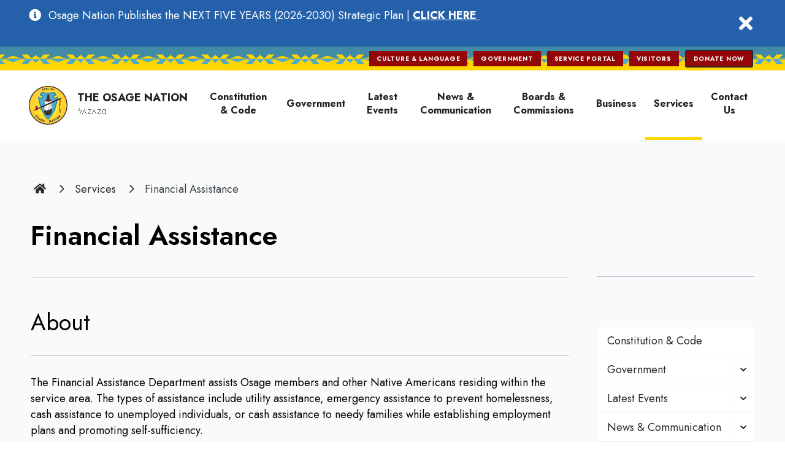

--- FILE ---
content_type: text/html; charset=UTF-8
request_url: https://www.osagenation-nsn.gov/services/financial-assistance
body_size: 109870
content:
<!DOCTYPE html>
<html lang="en" dir="ltr" prefix="og: https://ogp.me/ns#">
  <head>
    <meta charset="utf-8" />
<noscript><style>form.antibot * :not(.antibot-message) { display: none !important; }</style>
</noscript><link rel="shortlink" href="https://www.osagenation-nsn.gov/node/74" />
<link rel="canonical" href="https://www.osagenation-nsn.gov/services/financial-assistance" />
<meta name="rights" content="Copyright ©2026 Osage Nation. All rights reserved." />
<meta property="og:site_name" content="Osage Nation" />
<meta property="og:url" content="https://www.osagenation-nsn.gov/services/financial-assistance" />
<meta property="og:title" content="Financial Assistance" />
<meta property="og:updated_time" content="2025-11-05T13:17:13-06:00" />
<meta property="article:published_time" content="2014-03-18T10:54:44-05:00" />
<meta property="article:modified_time" content="2025-11-05T13:17:13-06:00" />
<meta name="twitter:card" content="summary_large_image" />
<meta name="twitter:title" content="Financial Assistance" />
<meta name="twitter:url" content="https://www.osagenation-nsn.gov/services/financial-assistance" />
<meta name="Generator" content="Drupal 10 (https://www.drupal.org)" />
<meta name="MobileOptimized" content="width" />
<meta name="HandheldFriendly" content="true" />
<meta name="viewport" content="width=device-width, initial-scale=1.0" />
<script type="application/ld+json">{
    "@context": "https://schema.org",
    "@graph": [
        {
            "@type": "WebPage",
            "@id": "https://www.osagenation-nsn.gov/services/financial-assistance",
            "author": {
                "@type": "Organization",
                "@id": "https://www.osagenation-nsn.gov/",
                "name": "Osage Nation",
                "url": "https://www.osagenation-nsn.gov/",
                "logo": {
                    "@type": "ImageObject",
                    "representativeOfPage": "False",
                    "url": "https://www.osagenation-nsn.gov/themes/custom/de_theme/logo.svg"
                }
            }
        }
    ]
}</script>
<link rel="icon" href="/themes/custom/de_theme/favicon.ico" type="image/vnd.microsoft.icon" />

    <title>Financial Assistance | Osage Nation</title>

    <link rel="stylesheet" media="all" href="/sites/default/files/css/css_zN86S8fi6ZN5RUQ1frnxaCUseNb_VR2RCUIZYMd1qDg.css?delta=0&amp;language=en&amp;theme=de_theme&amp;include=[base64]" />
<link rel="stylesheet" media="all" href="/sites/default/files/css/css_X9PQPDb8t8WJ_6s9wZzHzdHTwQxfLKqrnsAWH6OjFeY.css?delta=1&amp;language=en&amp;theme=de_theme&amp;include=[base64]" />

    <script src="/themes/custom/de_theme/dist/scripts/js/vendor/modernizr.min.js?v=3.11.7"></script>


    <script>UST_CT = [];UST = { s: Date.now(), addTag: function(tag) { UST_CT.push(tag) } };UST.addEvent = UST.addTag;</script>
      <script src="https://analytics.osages.org/api/script.js" data-site-id="466f009398ec" defer></script>


    <link rel="apple-touch-icon" sizes="180x180" href="/themes/custom/de_theme/src/img/favicons/apple-touch-icon.png">
    <link rel="icon" type="image/png" href="/themes/custom/de_theme/src/img/favicons/favicon-32x32.png" sizes="32x32">
    <link rel="icon" type="image/png" href="/themes/custom/de_theme/src/img/favicons/favicon-16x16.png" sizes="16x16">
    <link rel="manifest" href="/themes/custom/de_theme/src/img/favicons/site.webmanifest">
    <link rel="mask-icon" href="/themes/custom/de_theme/src/img/favicons/safari-pinned-tab.svg" color="#002a5c">
    <meta name="msapplication-TileColor" content="#c3002b">
    <meta name="theme-color" content="#ffffff">

  </head>
  <body class="one_sidebar sidebar_second path-node node--type-page">
    <a href="#main-content" class="visually-hidden focusable skip-link">
      Skip to main content
    </a>
    
      <div class="dialog-off-canvas-main-canvas" data-off-canvas-main-canvas>
    



<header id="header">
  <div id="masthead" class="masthead">
      <div class="region region--masthead-prefix clearfix" id="masthead-prefix">
    <div class="region__inner">
      <div class="views-element-container block block-views block-views-block--alerts-block-banner-alerts" id="block-views-block-alerts-block-banner-alerts">
  
    
      <div><div class="view view-alerts view-id-alerts view-display-id-block_banner_alerts js-view-dom-id-c43fc7f21415081ba9eb23f96e1979986f0cee14c2e52a85b9a5e876cfa8fe1c">
  
    
      
      <div class="view-content">
          <div class="views-row">


<div class="alert-display-banner alert-severity-7 node node--type-alert node--promoted node--view-mode-banner alert-9204">
  
  
  
            <div class="clearfix text-formatted field field--name-body field--type-text-with-summary field--label-hidden field__item"><p>Osage Nation Publishes the NEXT FIVE YEARS (2026-2030) Strategic Plan | <a href="https://www.osagenation-nsn.gov/news-events/news/osage-nation-publishes-next-five-years-2026-2030-strategic-plan"><strong>CLICK HERE&nbsp;</strong></a><br>&nbsp;</p></div>
      

  <button class="close-btn alert-close-button" data-identifier="9204"><span class="visually-hidden">close</span></button>
</div>











</div>

    </div>
  
          </div>
</div>

  </div>

    </div>
  </div>

    <div class="masthead--primary">
        <div class="region region--masthead-primary clearfix" id="masthead-primary">
    <div class="region__inner">
      <div id="block-responsivemenumobileicon" class="responsive-menu-toggle-wrapper responsive-menu-toggle block block-responsive-menu block-responsive-menu-toggle">
  
    
      <button id="toggle-icon" class="toggle responsive-menu-toggle-icon hamburger hamburger--squeeze" title="Menu" href="#off-canvas" aria-controls="off-canvas" aria-expanded="false">
    <span class="hamburger-box">
      <span class="hamburger-inner"></span>
    </span>
  <span class="label">Menu</span>
</button>

  </div>
<nav role="navigation" aria-labelledby="block-utilitynavigation-menu" id="block-utilitynavigation" class="block block-menu navigation menu--utility-navigation">
            
  <h2 class="visually-hidden" id="block-utilitynavigation-menu">Utility Navigation</h2>
  

        
              <ul class="menu menu-level--1">
              
            <li class="menu-item menu-item--level-1">

        
        <a href="https://www.osageculture.com/">          <span class="link-inner">Culture &amp; Language </span>
        </a>
              </li>
          
            <li class="menu-item menu-item--level-1">

        
        <a href="/" data-drupal-link-system-path="&lt;front&gt;">          <span class="link-inner">Government</span>
        </a>
              </li>
          
            <li class="menu-item menu-item--level-1">

        
        <a href="https://portal.osagenation-nsn.gov/">          <span class="link-inner">Service Portal </span>
        </a>
              </li>
          
            <li class="menu-item menu-item--level-1">

        
        <a href="https://www.osageculture.com/visitors/visitors-center">          <span class="link-inner">Visitors</span>
        </a>
              </li>
          
            <li class="menu-item menu-item--level-1">

        
        <a href="https://www.paypal.com/donate/?hosted_button_id=F73CQU5899JMN" class="btn btn-primary">          <span class="link-inner">Donate Now</span>
        </a>
              </li>
        </ul>
  


  </nav>
<div class="views-exposed-form bef-exposed-form block block-views block-views-exposed-filter-block--search-page-1 hide load" data-drupal-selector="views-exposed-form-search-page-1" id="block-exposedformsearchpage-all">
  
    
      <form action="/search" method="get" id="views-exposed-form-search-page-1" accept-charset="UTF-8">
  <div class="form--inline clearfix">
  
<div class="views-exposed-form__item views-exposed-form__item--preceding-actions js-form-item form-item js-form-type-textfield form-type-textfield js-form-item-search-api-fulltext form-item-search-api-fulltext">
      <label for="edit-search-api-fulltext" class="form-item__label">Search</label>
            <input data-twig-suggestion="views-exposed-form-search-page-1" data-drupal-selector="edit-search-api-fulltext" type="text" id="edit-search-api-fulltext" name="search_api_fulltext" value="" size="30" maxlength="128" placeholder="Search Osagenation-nsn.gov" class="form-text form-element form-element--type-text form-element--api-textfield" />

          </div>
<div data-twig-suggestion="views-exposed-form-search-page-1" data-drupal-selector="edit-actions" class="form-actions views-exposed-form__item views-exposed-form__item--actions js-form-wrapper form-wrapper" id="edit-actions"><input data-twig-suggestion="views-exposed-form-search-page-1" data-drupal-selector="edit-submit-search" type="submit" id="edit-submit-search" value="Apply" class="button js-form-submit form-submit" />
</div>

</div>

</form>

  </div>

    </div>
  </div>

    </div>
    <div class="masthead--secondary">
        <div class="region region--masthead-secondary clearfix" id="masthead-secondary">
    <div class="region__inner">
      <div id="block-de-theme-branding" class="block block-system block-system-branding-block">
  
    
        <a href="/" title="Home" rel="home" class="site-logo">
      
<svg width="40px" height="40px" viewBox="0 0 40 40" version="1.1" xmlns="http://www.w3.org/2000/svg" xmlns:xlink="http://www.w3.org/1999/xlink">
    <defs>
        <rect id="path-1" x="0" y="0" width="40" height="40"></rect>
        <pattern id="pattern-2" patternUnits="objectBoundingBox" x="0%" width="100%" height="100%">
            <use xlink:href="#image-3" transform="scale(0.100755668,0.100755668)"></use>
        </pattern>
        <image id="image-3" width="397" height="397" xlink:href="[data-uri]"></image>
    </defs>
    <g id="Page-1" stroke="none" stroke-width="1" fill="none" fill-rule="evenodd">
        <mask id="mask-4" fill="white">
            <use xlink:href="#path-1"></use>
        </mask>
        <use id="Rectangle" fill="url(#pattern-2)" fill-rule="nonzero" xlink:href="#path-1"></use>
    </g>
</svg>      <img src="/themes/custom/de_theme/src/img/print/logo--print.png" alt="Print logo" class="logo logo--print" />
      <div class="inner-wrapper">
        <p>The Osage Nation</p>
        <p class="osage">𐓏𐓘𐓻𐓘𐓻𐓟</p>
      </div>
    </a>
    </div>

<nav role="navigation" aria-labelledby="block-de-theme-main-menu-menu" id="block-de-theme-main-menu" class="block block-menu navigation menu--main block--menu--main de-simple-menu">
            
  <h2 class="visually-hidden" id="block-de-theme-main-menu-menu">Main navigation</h2>
  

        
              <ul class="menu menu-level--1">
              
      
            <li class="menu-item menu-item--level-1">

        
        <a href="https://osage.nation.codes/" target="_blank">          <span class="link-inner">Constitution &amp; Code</span>

                  </a>

              </li>
          
      
            <li class="menu-item menu-item--collapsed menu-item--level-1">

        
        <a href="/who-we-are">          <span class="link-inner">Government</span>

                  </a>

              </li>
          
      
            <li class="menu-item menu-item--collapsed menu-item--level-1">

        
        <a href="/news-events/events" data-drupal-link-system-path="news-events/events">          <span class="link-inner">Latest Events</span>

                  </a>

              </li>
          
      
            <li class="menu-item menu-item--collapsed menu-item--level-1">

        
        <a href="/news-events/news" data-drupal-link-system-path="news-events/news">          <span class="link-inner">News &amp; Communication</span>

                  </a>

              </li>
          
      
            <li class="menu-item menu-item--collapsed menu-item--level-1">

        
        <a href="/boards" data-drupal-link-system-path="node/9017">          <span class="link-inner">Boards &amp; Commissions</span>

                  </a>

              </li>
          
      
            <li class="menu-item menu-item--collapsed menu-item--level-1">

        
        <a href="/business" data-drupal-link-system-path="node/82">          <span class="link-inner">Business</span>

                  </a>

              </li>
          
      
            <li class="menu-item menu-item--collapsed menu-item--active-trail menu-item--level-1">

        
        <a href="/services" data-drupal-link-system-path="node/9047">          <span class="link-inner">Services</span>

                  </a>

              </li>
          
      
            <li class="menu-item menu-item--collapsed menu-item--level-1">

        
        <a href="/contact" data-drupal-link-system-path="node/9064">          <span class="link-inner">Contact Us</span>

                  </a>

              </li>
        </ul>
  


  </nav>
    </div>
  </div>

    </div>
  </div>
  
</header>

<div class="section-content">
  

  <div class="container">
    <div class="row">

      
      <main id="main" class="main-content col-12   col-lg-9 ">
        <span id="main-content" tabindex="-1"></span>        <div class="layout-content">
              <div class="region region--content clearfix" id="content">
    <div class="region__inner">
      <div data-drupal-messages-fallback class="hidden"></div>
<div id="block-de-theme-breadcrumbs" class="block block-system block-system-breadcrumb-block">
  
    
      
  <nav class="breadcrumb" aria-label="Breadcrumb">
    <ol>
          <li>
                  <a href="/">
            <span class="icon"></span>
            <span class="text">Home</span>
          </a>
          <span class="breadcrumb-separator"></span>
              </li>
          <li>
                              <a href="/services">Services</a>
            <span class="breadcrumb-separator"></span>
                        </li>
          <li>
                              <p>Financial Assistance</p>
                        </li>
        </ol>
  </nav>

  </div>
<div id="block-de-theme-page-title" class="block block-core block-page-title-block">
  
    
      
  <h1 class="page-title"><span class="field field--name-title field--type-string field--label-hidden">Financial Assistance</span>
</h1>


  </div>
<div id="block-de-theme-content" class="block block-system block-system-main-block">
  
    
      


<article class="node node--type-page node--view-mode-full">

  
    


  <div class="node__content">
    
      <div class="field field--name-field-paragraph field--type-entity-reference-revisions field--label-hidden field__items">
              <div class="field__item">  <div class="paragraph paragraph--type--body paragraph--view-mode--default">
          
            <div class="clearfix text-formatted field field--name-field-body field--type-text-long field--label-hidden field__item"><h3>About</h3><hr style="border-bottom-color:#C3C7CB;"><p>The Financial Assistance Department assists Osage members and other Native Americans residing within the service area. The types of assistance include utility assistance, emergency assistance to prevent homelessness, cash assistance to unemployed individuals, or cash assistance to needy families while establishing employment plans and promoting self-sufficiency.</p><div class="wysiwyg-layout--row wysiwyg-layout--row-2-col 2-col row"><div class="wysiwyg-layout--col col-lg-6"><h3>Contact</h3><hr style="border-bottom-color:#C3C7CB;"><p><strong>Phone</strong>: 918-287-5325<br><strong>Fax</strong>: 918-287-5593<br><strong>Email</strong>: <a href="mailto:financial-assist@osagenation-nsn.gov">financial-assist@osagenation-nsn.gov</a></p><p><strong>Physical Address:</strong> 239 West 12th Street, Pawhuska, OK 74056<br><strong>Mailing Address: </strong>627 Grandview Avenue, Pawhuska, OK 74056</p></div><div class="wysiwyg-layout--col col-lg-6"><h3>Leadership</h3><hr style="border-bottom-color:#C3C7CB;"><div class="wysiwyg-layout--row wysiwyg-layout--row-2-col 2-col row"><div class="wysiwyg-layout--col col-lg-6"><p><strong>Director:</strong></p><p>Andrea Kemble</p></div><div class="wysiwyg-layout--col col-lg-6">
  
<figure role="group" class="caption caption-drupal-entity align-right media-aligned">
<div data-embed-button="media" data-entity-embed-display="view_mode:media.inline" data-entity-embed-display-settings="{&quot;link_url&quot;:&quot;&quot;,&quot;link_url_target&quot;:0}" data-entity-type="media" data-entity-uuid="f7ae7011-75a7-43c9-b9fb-2661e679f29c" data-langcode="en" class="embedded-entity view-mode-media-inline"><article class="media media--type-image media--view-mode-inline">
  
      
            <div class="blazy blazy--field blazy--field-media-image blazy--field-media-image--inline field field--name-field-media-image field--type-image field--label-hidden field__item" data-blazy>    <div data-b-token="b-858fcb87d37" class="media media--blazy media--image media--responsive is-b-loading">  <picture>
                  <source srcset="about:blank" media="all and (min-width: 992px)" type="image/webp" width="754" height="545" data-srcset="/sites/default/files/styles/1_scale_large/public/images/220406_Osage%20Nation_Andrea-Kemble-final.webp?itok=Gy_7H2Aj 1x, /sites/default/files/styles/1_scale_large_x2/public/images/220406_Osage%20Nation_Andrea-Kemble-final.webp?itok=KANZtPQ7 2x">
              <source srcset="about:blank" media="all and (min-width: 768px) and (max-width: 991px)" type="image/webp" width="660" height="477" data-srcset="/sites/default/files/styles/1_scale_small/public/images/220406_Osage%20Nation_Andrea-Kemble-final.webp?itok=NMSMX6Re 1x, /sites/default/files/styles/1_scale_small_x2/public/images/220406_Osage%20Nation_Andrea-Kemble-final.webp?itok=_BmB4EIP 2x">
              <source srcset="about:blank" media="(min-width: 376px) and (max-width: 767px)" type="image/webp" width="414" height="299" data-srcset="/sites/default/files/styles/1_scale_x_small/public/images/220406_Osage%20Nation_Andrea-Kemble-final.webp?itok=h79I3PVB 1x, /sites/default/files/styles/1_scale_x_small_x2/public/images/220406_Osage%20Nation_Andrea-Kemble-final.webp?itok=81qGDEr6 2x">
              <source srcset="about:blank" media="(max-width: 375px)" type="image/webp" width="315" height="228" data-srcset="/sites/default/files/styles/1_scale_xx_small/public/images/220406_Osage%20Nation_Andrea-Kemble-final.webp?itok=V_qkU7Mr 1x, /sites/default/files/styles/1_scale_xx_small_x2/public/images/220406_Osage%20Nation_Andrea-Kemble-final.webp?itok=27sOb9Sn 2x">
              <source srcset="about:blank" media="all and (min-width: 992px)" type="image/png" width="754" height="545" data-srcset="/sites/default/files/styles/1_scale_large/public/images/220406_Osage%20Nation_Andrea-Kemble-final.png?itok=Gy_7H2Aj 1x, /sites/default/files/styles/1_scale_large_x2/public/images/220406_Osage%20Nation_Andrea-Kemble-final.png?itok=KANZtPQ7 2x">
              <source srcset="about:blank" media="all and (min-width: 768px) and (max-width: 991px)" type="image/png" width="660" height="477" data-srcset="/sites/default/files/styles/1_scale_small/public/images/220406_Osage%20Nation_Andrea-Kemble-final.png?itok=NMSMX6Re 1x, /sites/default/files/styles/1_scale_small_x2/public/images/220406_Osage%20Nation_Andrea-Kemble-final.png?itok=_BmB4EIP 2x">
              <source srcset="about:blank" media="(min-width: 376px) and (max-width: 767px)" type="image/png" width="414" height="299" data-srcset="/sites/default/files/styles/1_scale_x_small/public/images/220406_Osage%20Nation_Andrea-Kemble-final.png?itok=h79I3PVB 1x, /sites/default/files/styles/1_scale_x_small_x2/public/images/220406_Osage%20Nation_Andrea-Kemble-final.png?itok=81qGDEr6 2x">
              <source srcset="about:blank" media="(max-width: 375px)" type="image/png" width="315" height="228" data-srcset="/sites/default/files/styles/1_scale_xx_small/public/images/220406_Osage%20Nation_Andrea-Kemble-final.png?itok=V_qkU7Mr 1x, /sites/default/files/styles/1_scale_xx_small_x2/public/images/220406_Osage%20Nation_Andrea-Kemble-final.png?itok=27sOb9Sn 2x">
                  <img decoding="async" class="media__element b-lazy b-responsive" loading="lazy" data-src="/sites/default/files/images/220406_Osage%20Nation_Andrea-Kemble-final.png" src="data:image/svg+xml;charset=utf-8,%3Csvg%20xmlns%3D'http%3A%2F%2Fwww.w3.org%2F2000%2Fsvg'%20viewBox%3D'0%200%201%201'%2F%3E" width="754" height="545" alt="Director of Financial Assistance, Andrea Kemble" title="Director of Financial Assistance, Andrea Kemble">

  </picture>
        </div>
  </div>
      
  </article>
</div>

<figcaption>Director of Financial Assistance, Andrea Kemble</figcaption>
</figure>
</div></div></div></div><h3 id="crisis">Crisis Program</h3><p>The Osage Nation Crisis Assistance Program assists enrolled Osage Nation members in alleviating crises beyond financial control. Applicants may receive up to $2,000 in assistance within a fiscal year (Oct-Sept). The service area is the United States. Assistance is available to address or prevent homelessness or the threat of homelessness, unsafe or unsanitary living conditions, fire or natural disaster, major car repair, or a family emergency.</p><p><a href="https://s3.amazonaws.com/osagenation-nsn.gov/files/departments/Financial-Assistance/2022-Crisis%20Assistance%20Policy.pdf">Crisis Assistance Policy</a></p><p><a href="https://portal.osagenation-nsn.gov/CrisisAssistance">Crisis Assistance Application</a></p><p>Employment and Training Program</p><p>The Employment and Training Program operates on a fiscal year (October through September) and serves low-income Native Americans within the Osage Reservation by providing temporary employment and training activities. The goal of this program is to assist participants in becoming self-sufficient. We can provide services in the following areas:</p><ul><li>Education Assistance (GED classes, Adult Education, Vocational Training, Occupational Training, Skills Training)</li><li>Employment Assistance (Employment Counseling, Job Search, Career Development, On-the-job training, Directly Job Placement)</li><li>Cash Assistance (General Assistance, TANF) depending upon need and eligibility.</li></ul><p>For more information, please review the respective program policy:</p><ul><li><a href="https://s3.amazonaws.com/osagenation-nsn.gov/files/departments/Financial-Assistance/Trade-School/2019-0509_Financial-Assistance_477-Policies-Procedures.pdf">Employment and Training Policy</a></li><li><a href="https://s3.amazonaws.com/osagenation-nsn.gov/files/departments/Financial-Assistance/TANF_20230109_140504.pdf">Employment and Training Application</a></li><li><a href="https://s3.amazonaws.com/osagenation-nsn.gov/files/departments/Financial-Assistance/2016-0523_Financial-Assistance_Certification-of-Address-FINAL.pdf">Certification of Address</a></li><li><a href="https://s3.amazonaws.com/osagenation-nsn.gov/files/departments/Financial-Assistance/2016-0523_Financial-Assistance_Unemploymnet-Statement-FINAL.pdf">Unemployment Statement</a></li><li><a href="https://s3.amazonaws.com/osagenation-nsn.gov/files/departments/Financial-Assistance/2016-0523_Financial-Assistance_Appeal-Request-Form-Approved.pdf">Appeal Request Form</a></li><li><a href="https://s3.amazonaws.com/osagenation-nsn.gov/files/departments/Financial-Assistance/Worksite%20Agreement%202022.pdf" title="2022 Worksite Agreement ">Worksite Agreement</a></li></ul><h3>Youth Employment Program&nbsp;</h3><p>The Youth Employment Program services Osage and Native American youths, ages 16-21 years, who reside within the Osage Reservation. The program provides assistance, in the form of work experience, specialized workshops/training, and financial literacy to eligible youth. The program is designed to prepare Youth to enter the workforce by providing experience and training.&nbsp; Participating youth will receive $15 per hour and may work up to 32 hours a week. Youth will participate in mock interviews, orientation, and 8 weeks of work experience beginning June 2, 2025, and ending on July 25, 2025. The Youth Employment Program exercises Osage member preference and has limited positions available for Osage members that do not qualify for federal programs.</p><p>The application period opens on March 2, 2025, and closes on March 31, 2025. Interested youth can submit their application via:</p><ul><li>Email at <a href="mailto:financial-assist@osagenation-nsn.gov">financial-assist@osagenation-nsn.gov</a></li><li>Mail to Financial Assistance 627 Grandview Ave. Pawhuska, OK 74056</li><li>Place in the drop box located at the Welcome Center 239 W. 12th St. Pawhuska, OK 74056</li></ul><p><a href="https://osage-multimedia.s3.amazonaws.com/images/Youth%20Employment%20Packet%202025.pdf">Youth Employment Application</a></p><h3>Osage Nation Broadband Assistance Program<o:p></o:p></h3><p>The Osage Nation provides free high-speed internet to Osages 55 and older living on the Osage Nation Reservation (Osage County). The program, administered by Osage Broadband, aims to enhance the quality of life and strengthen communication by providing affordable, high-speed Broadband Internet connectivity to their homes. This service provides access to communication with Osage Nation government programs, news, and telehealth appointments from the comfort of your own home.&nbsp;<o:p></o:p></p><p>Osage Broadband, powered by AtLink, a subsidiary of Osage LLC, will manage subscriptions with eligibility verification by the Osage Nation’s Financial Assistance Department. Eligible accounts may receive a monthly subsidy of $49.99 per household. The monthly subscription fee for the Home Package (GO-100) is $49.99. The subscriber may elect a larger plan; however, the subscriber is responsible for the monthly amount exceeding $49.99. The monthly subsidy of $49.99 is applied to the eligible account for their subscribed plan.<o:p></o:p></p><p>Applications are open now to all eligible Osages where broadband infrastructure is complete. To be eligible to participate in this program, the subscriber must meet the following criteria:</p><ol><li>Be a legally enrolled member of the Osage Nation each month of assistance<o:p></o:p></li><li>Be at least 55 years of age<o:p></o:p></li><li>Reside within the Osage Reservation / Osage County, OK<o:p></o:p></li><li>Have an active account with Osage Broadband&nbsp;</li></ol><p>To apply, please visit&nbsp;<a href="http://www.osagebroadband.com/">www.osagebroadband.com</a>. Not all interested parties will have access to broadband services until the infrastructure is in place in their areas. However, all eligible Osages are encouraged to complete an interest form to be notified when services become available in their area. The interest form is available at&nbsp;<a href="https://www.osagebroadband.com/">www.osagebroadband.com</a>.&nbsp;</p><h3>Cash Assistance</h3><ul><li>General Assistance</li><li>TANF</li></ul><h3 id="education">Education Assistance</h3><ul><li>GED classes</li><li>Adult Education</li><li>Vocational Training</li><li>Occupational Training</li><li>Skills Training</li></ul><h3>Employment Assistance</h3><ul><li>Employment Counseling</li><li>Job Search</li><li>Career Development</li><li>On-the-job training</li><li>Direct Job Placement</li><li>Employment &amp; Training Application<ul><li><a href="https://s3.amazonaws.com/osagenation-nsn.gov/files/departments/Financial-Assistance/2019-0924_Financial-Assistance_477-Assistance-letter-Application.pdf">Employment and Training Application</a></li><li><a href="https://s3.amazonaws.com/osagenation-nsn.gov/files/departments/Financial-Assistance/Trade-School/2019-0509_Financial-Assistance_477-Policies-Procedures.pdf">Employment and Training Policy</a></li><li><a href="https://s3.amazonaws.com/osagenation-nsn.gov/files/departments/Financial-Assistance/2016-0523_Financial-Assistance_Certification-of-Address-FINAL.pdf">Certification of Address</a></li><li><a href="https://s3.amazonaws.com/osagenation-nsn.gov/files/departments/Financial-Assistance/2016-0523_Financial-Assistance_Unemploymnet-Statement-FINAL.pdf">Unemployment Statement</a></li><li><a href="https://s3.amazonaws.com/osagenation-nsn.gov/files/departments/Financial-Assistance/2016-0523_Financial-Assistance_Appeal-Request-Form-Approved.pdf">Appeal Request Form</a></li></ul></li></ul><h3 id="energy">&nbsp;</h3><h3 id="energy">Osage Nation Utility Assistance Program&nbsp;</h3><p><span style="background-color:transparent;color:rgb(14, 16, 26);margin-bottom:0pt;margin-top:0pt;" data-preserver-spaces="true">The Osage Utility Assistance Program is a temporary program in FY 2025, serving enrolled Osage members within the Osage Reservation (Osage County). Various utility vendors throughout Osage County have increased their charges to utility customers during FY 2025. In response, the Osage Nation Congress has appropriated funds to the Financial Assistance Department. The purpose of this temporary program is to provide financial assistance to Osage members who are responsible for household utilities while they adjust their monthly budgets to afford the increase. Assistance is available once, <strong style="background-color:transparent;color:rgb(14, 16, 26);margin-bottom:0pt;margin-top:0pt;">from June 1st through September 30th, 2025</strong>, per household. The benefit includes payment for energy charges or heating materials that provide heat or cooling to the residential home. The payment will be issued directly to the utility vendor. For this policy, and efforts to avoid duplication of services or benefits, energy assistance from the Department of Human Services (DHS), ECAP, or Osage Nation LIHEAP Program is inclusive and is counted as an eligible benefit with the Osage Utility Assistance Program. The Financial Assistance Department will cross-check, confirm, and document any benefits received.</span></p><ul><li><a href="/media/1447/download?attachment" data-entity-type="media" data-entity-uuid="7562fa68-4acb-4e3b-92ef-d997a8acdc79" data-entity-substitution="media_download" title="Osage Utility Assistance Program Application 2025">Program Application </a>(PDF)&nbsp;</li><li><a href="https://forms.osagenation-nsn.gov/view.php?id=144541">Program Application</a> (Digital)&nbsp;</li><li><a href="/media/1446/download?attachment" data-entity-type="media" data-entity-uuid="a6cc8955-8c34-415c-a2df-9efe20786771" data-entity-substitution="media_download" title="Osage Utility Assistance Program Policy 2025">Program Policy&nbsp;</a></li><li><a href="/media/1448/download?attachment" data-entity-type="media" data-entity-uuid="efd86973-a326-4e97-9030-776a65f36516" data-entity-substitution="media_download" title="Osage Utility Assistance Program FAQ 2025">Program FAQ&nbsp;</a></li></ul><p>&nbsp;</p><h3 id="energy">Low-Income Home Energy Assistance Program (LIHEAP)&nbsp;</h3><p>The Utility Assistance Program operates for a fiscal year (October through September) and serves low-income Native American households within the Osage Reservation (Osage County) by providing residential energy assistance and repairing heating/cooling units. This program provides financial assistance applied to the energy bill and operates on a seasonal schedule: a heating season, a cooling season, and a crisis.</p><p>Available Assistance:</p><ol><li><strong>Heating Assistance</strong> is available from November 1st through March 31st and may be awarded once each fiscal year per applicant. The benefit includes payment for a utility that provides heat to the home. The utility can be propane, natural gas, or electric. The benefit also includes a space heater, an electric blanket, and/or weatherization materials as funding permits.</li><li><strong>Cooling Assistance</strong> is available from April 1st through August 31st and may be awarded once each fiscal year per applicant. The benefit includes payment for an electric bill. This benefit also includes an oscillating box fan and/or weatherization materials, as funding permits.</li><li><strong>Crisis Assistance</strong> is available throughout the year and may be awarded once each fiscal year per crisis-eligible applicant. This benefit provides utility assistance, Heating Ventilation &amp; Air Conditioning (HVAC) repair/replacement for eligible homeowners, or HVAC system preventative maintenance. The program will intervene to resolve the energy crisis within 18 to 48 hours. The applicant must have used a regular heating or cooling benefit before applying for the crisis utility benefit.</li></ol><ul><li><a href="https://forms.osagenation-nsn.gov/view.php?id=155934">Application</a></li><li><a href="https://s3.amazonaws.com/osagenation-nsn.gov/files/departments/Financial-Assistance/2016-0226_Financial-Assistance_Appeal-Request-Form-FINAL.pdf">Utility&nbsp;Assistance Appeal Request Form</a></li><li><a href="/media/1091/download?attachment" data-entity-type="media" data-entity-uuid="b7f1331e-3459-4d4c-86ff-d8e9d1d65ea4" data-entity-substitution="media_download" title="Energy Assistance Program Policy ">Utility Assistance Policy</a></li></ul><p>Utility bills must be in the applicant's name and the service address must match the address on the application. The program will not assist with utility deposits. Applications must be received at least five (5) business days before the disconnect date. For more information please <a href="https://s3.amazonaws.com/osagenation-nsn.gov/files/departments/Financial-Assistance/FY2019_Financial-Assistance_Energy-Assistance-Policy-103018.pdf">read the full policy</a>.</p><p>If you have any information about possible fraud, waste or the misuse of LIHEAP funds, please help us eliminate it by calling Health and Human Services Fraud Alert hotline 1-800-477-8477 or via <a href="https://forms.oig.hhs.gov/hotlineoperations/nothhsemployeeen.aspx">their website</a> or mail:</p><pre class="MsoNoSpacing">US Department of Health and Human Services
Office of Inspector General
ATTN: OIG HOTLINE OPERATIONS
PO Box 23489
Washington, DC 20026
</pre><!--
<h5>Grocery and Household Assistance Program
</h5>
<p>This program will assist those affected by COVID-19 with food costs and necessity household items to help respond to the pandemic.
</p>
--><h3><span class="osage">𐓲𐓣 𐓷𐓘𐓻𐓶𐓬𐓣</span> Program (Tsi Wa Zhu Pi)</h3><p>The 𐓲𐓣 𐓷𐓘𐓻𐓶𐓬𐓣 Program operates on a fiscal year (October through September) and serves low-income Native Americans families, residing in the service area (Osage County). This program is designed to help families spend more time together as their children participate in sports, art initiatives and after-school activities. The total amount per family varies by the size of the family. Costs associated with sports, art initiatives and after-school programs may include, but not limited to: school clothing, school supplies, lunches, fees, equipment, uniforms, supplies, materials, and other related expenses.</p><p>Youth participants, Pre-K through 12<sup>TH</sup>&nbsp;grade, youth must be have membership with a federally recognized tribe and the family unit monthly income cannot exceed 125% of the Health &amp; Human Services Federal Poverty Guidelines.</p><ul><li><a href="https://s3.amazonaws.com/osagenation-nsn.gov/files/departments/Financial-Assistance/TsiWaZhuPi%20appplication%20FY%202023.pdf">Application</a></li><li><a href="https://s3.amazonaws.com/osagenation-nsn.gov/files/departments/Financial-Assistance/Community-Services/2016-0429_Community-Services_Certification-Address.pdf">Certification of Address</a></li><li><a href="https://s3.amazonaws.com/osagenation-nsn.gov/files/departments/Financial-Assistance/Community-Services/2016-0429_Community-Services_Appeal-Request.pdf">Appeal Request form</a></li><li><a href="https://s3.amazonaws.com/osagenation-nsn.gov/files/departments/Financial-Assistance/Tsi%20WaZhuPi%20Policy%20FY%202023.pdf">Policy</a></li></ul><p>Families may participate in the following activities:</p><table><tbody><tr><td>Brownies</td><td>Girl Scouts</td><td>Cub Scouts</td></tr><tr><td>Boy Scouts</td><td>Gymnastics</td><td>Tumbling</td></tr><tr><td>Martial Arts</td><td>Boxing</td><td>Ballet</td></tr><tr><td>School Supplies</td><td>School Clothing</td><td>Dance Classes</td></tr><tr><td>Cheerleading</td><td>Softball</td><td>Baseball</td></tr><tr><td>Soccer</td><td>Football</td><td>Camps</td></tr><tr><td>Golf</td><td>Swimming</td><td>4-H</td></tr><tr><td>Workshop</td><td>After-School Programs</td><td>Other—with Director Approval</td></tr></tbody></table></div>
      
      </div>
</div>
          </div>
  
  </div>

</article>

  </div>

    </div>
  </div>

        </div>
      </main>

              <aside class="sidebar layout-sidebar-second col-12  col-lg-3" role="complementary">
            <div class="region region--sidebar-second clearfix" id="sidebar-second">
    <div class="region__inner">
      <div class="views-element-container block block-views block-views-block--contact-info-sidebar-government-contact-info" id="block-views-block-contact-info-sidebar-government-contact-info">
  
    
      <div><div class="view view-contact-info-sidebar view-id-contact_info_sidebar view-display-id-government_contact_info js-view-dom-id-28e789d81576de996da328dbe4358f0f945518506d6902f3b220c0bbb1c0a0b3">
  
    
      
  
          </div>
</div>

  </div>

<nav role="navigation" aria-labelledby="block-mainnavigation-menu" id="block-mainnavigation" class="block block-menu navigation menu--main menu--main--sidebar de-simple-sidebar-menu">
            
  <h2 class="visually-hidden" id="block-mainnavigation-menu">Main navigation</h2>
  

        
              <ul class="menu menu-level--1">
              
      
            <li class="menu-item menu-item--level-1">

        
        <a href="https://osage.nation.codes/" target="_blank">          <span class="link-inner">Constitution &amp; Code</span>

                  </a>

              </li>
          
      
            <li class="menu-item menu-item--expanded menu-item--level-1">

        
        <a href="/who-we-are">          <span class="link-inner">Government</span>

                      <span class="icon icon-chevron-down"></span>
                  </a>

                                <ul class="menu sub-nav menu-level--2">
              
      
            <li class="menu-item menu-item--expanded menu-item--level-2">

        
        <a href="/government/executive-branch" data-drupal-link-system-path="node/9377">          <span class="link-inner">Executive Branch</span>

                      <span class="icon icon-chevron-down"></span>
                  </a>

                                <ul class="menu sub-nav menu-level--3">
              
      
            <li class="menu-item menu-item--level-3">

        
        <a href="/government/executive-branch/vetoed-legislation" data-drupal-link-system-path="node/288">          <span class="link-inner">Vetoed Legislation</span>

                  </a>

              </li>
          
      
            <li class="menu-item menu-item--level-3">

        
        <a href="/government/executive-branch/self-governance" data-drupal-link-system-path="node/7541">          <span class="link-inner">Self-Governance</span>

                  </a>

              </li>
          
      
            <li class="menu-item menu-item--expanded menu-item--level-3">

        
        <a href="/government/executive-branch/strategic-planning" data-drupal-link-system-path="node/9241">          <span class="link-inner">Strategic Planning</span>

                      <span class="icon icon-chevron-down"></span>
                  </a>

                                <ul class="menu sub-nav menu-level--4">
              
      
            <li class="menu-item menu-item--level-4">

        
        <a href="/who-we-are/executive-branch/strategic-planning2007-strategic-plan" data-drupal-link-system-path="node/7978">          <span class="link-inner">2007 Strategic Plan</span>

                  </a>

              </li>
          
      
            <li class="menu-item menu-item--level-4">

        
        <a href="/who-we-are/executive-branch/strategic-planning/2018-strategic-plan" data-drupal-link-system-path="node/7994">          <span class="link-inner">2018 Strategic Plan Update</span>

                  </a>

              </li>
          
      
            <li class="menu-item menu-item--level-4">

        
        <a href="/who-we-are/executive-branch/strategic-planning/2020-strategic-plan" data-drupal-link-system-path="node/7995">          <span class="link-inner">2020-2025 Strategic Plan Update</span>

                  </a>

              </li>
          
      
            <li class="menu-item menu-item--level-4">

        
        <a href="/services/vision-strategic-planning" data-drupal-link-system-path="services/vision-strategic-planning">          <span class="link-inner">Strategic Goals</span>

                  </a>

              </li>
        </ul>
  
              </li>
          
      
            <li class="menu-item menu-item--level-3">

        
        <a href="/government/executive-branch/grants-compliance/compliance" data-drupal-link-system-path="node/5780">          <span class="link-inner">Office of Compliance</span>

                  </a>

              </li>
          
      
            <li class="menu-item menu-item--level-3">

        
        <a href="/government/executive-branch/grants-compliance/grants" data-drupal-link-system-path="node/5779">          <span class="link-inner">Grants Department</span>

                  </a>

              </li>
          
      
            <li class="menu-item menu-item--level-3">

        
        <a href="/government/executive-branch/treasury" data-drupal-link-system-path="node/35">          <span class="link-inner">Treasury</span>

                  </a>

              </li>
        </ul>
  
              </li>
          
      
            <li class="menu-item menu-item--expanded menu-item--level-2">

        
        <a href="/who-we-are/judicial-branch" data-drupal-link-system-path="node/34">          <span class="link-inner">Judicial Branch</span>

                      <span class="icon icon-chevron-down"></span>
                  </a>

                                <ul class="menu sub-nav menu-level--3">
              
      
            <li class="menu-item menu-item--level-3">

        
        <a href="/who-we-are/judicial-branch/court-dockets" data-drupal-link-system-path="who-we-are/judicial-branch/court-dockets">          <span class="link-inner">Court Dockets</span>

                  </a>

              </li>
          
      
            <li class="menu-item menu-item--level-3">

        
        <a href="/who-we-are/judicial-branch/court-rules" data-drupal-link-system-path="node/5563">          <span class="link-inner">Court Rules</span>

                  </a>

              </li>
          
      
            <li class="menu-item menu-item--level-3">

        
        <a href="/who-we-are/judicial-branch/supreme-court" data-drupal-link-system-path="node/1229">          <span class="link-inner">Supreme Court</span>

                  </a>

              </li>
          
      
            <li class="menu-item menu-item--level-3">

        
        <a href="/who-we-are/judicial-branch/trial-court" data-drupal-link-system-path="node/1230">          <span class="link-inner">Trial Court</span>

                  </a>

              </li>
          
      
            <li class="menu-item menu-item--level-3">

        
        <a href="/who-we-are/judicial-branch/administrative-orders" data-drupal-link-system-path="node/5562">          <span class="link-inner">Administrative Orders</span>

                  </a>

              </li>
          
      
            <li class="menu-item menu-item--level-3">

        
        <a href="/who-we-are/judicial-branch/case-data" data-drupal-link-system-path="node/7907">          <span class="link-inner">Case Data</span>

                  </a>

              </li>
          
      
            <li class="menu-item menu-item--level-3">

        
        <a href="/who-we-are/judicial-branch/memorial" data-drupal-link-system-path="node/2436">          <span class="link-inner">Memorial</span>

                  </a>

              </li>
        </ul>
  
              </li>
          
      
            <li class="menu-item menu-item--expanded menu-item--level-2">

        
        <a href="/who-we-are/legislative-branch" data-drupal-link-system-path="node/32">          <span class="link-inner">Legislative Branch</span>

                      <span class="icon icon-chevron-down"></span>
                  </a>

                                <ul class="menu sub-nav menu-level--3">
              
      
            <li class="menu-item menu-item--expanded menu-item--level-3">

        
        <a href="/who-we-are/legislative-branch/committee-information" data-drupal-link-system-path="node/188">          <span class="link-inner">Committee Information</span>

                      <span class="icon icon-chevron-down"></span>
                  </a>

                                <ul class="menu sub-nav menu-level--4">
              
      
            <li class="menu-item menu-item--level-4">

        
        <a href="/who-we-are/legislative-branch/committee-information/appropriations" data-drupal-link-system-path="node/1007">          <span class="link-inner">Appropriations</span>

                  </a>

              </li>
          
      
            <li class="menu-item menu-item--level-4">

        
        <a href="/who-we-are/legislative-branch/committee-information/commerce-economic-dev" data-drupal-link-system-path="node/1008">          <span class="link-inner">Commerce and Economic Development</span>

                  </a>

              </li>
          
      
            <li class="menu-item menu-item--level-4">

        
        <a href="/who-we-are/legislative-branch/committee-information/natural-resources" title="Natural Resources Information" data-drupal-link-system-path="node/12362">          <span class="link-inner">Natural Resources</span>

                  </a>

              </li>
          
      
            <li class="menu-item menu-item--level-4">

        
        <a href="/who-we-are/legislative-branch/committee-information/congressional-affairs" data-drupal-link-system-path="node/1009">          <span class="link-inner">Congressional Affairs</span>

                  </a>

              </li>
          
      
            <li class="menu-item menu-item--level-4">

        
        <a href="/who-we-are/legislative-branch/committee-information/cultural" data-drupal-link-system-path="node/1010">          <span class="link-inner">Cultural</span>

                  </a>

              </li>
          
      
            <li class="menu-item menu-item--level-4">

        
        <a href="/legislative-branch/committee-information/education" data-drupal-link-system-path="node/1011">          <span class="link-inner">Education</span>

                  </a>

              </li>
          
      
            <li class="menu-item menu-item--level-4">

        
        <a href="/who-we-are/legislative-branch/committee-information/governmental-operations" data-drupal-link-system-path="node/1012">          <span class="link-inner">Governmental Operations</span>

                  </a>

              </li>
          
      
            <li class="menu-item menu-item--level-4">

        
        <a href="/who-we-are/legislative-branch/committee-information/health-social-services" data-drupal-link-system-path="node/1013">          <span class="link-inner">Health and Social Services</span>

                  </a>

              </li>
          
      
            <li class="menu-item menu-item--level-4">

        
        <a href="/who-we-are/legislative-branch/committee-information/membership-committee" data-drupal-link-system-path="node/4052">          <span class="link-inner">Membership</span>

                  </a>

              </li>
          
      
            <li class="menu-item menu-item--level-4">

        
        <a href="/who-we-are/legislative-branch/committee-information/revenue-advisory" data-drupal-link-system-path="node/7669">          <span class="link-inner">Revenue Advisory Commission</span>

                  </a>

              </li>
          
      
            <li class="menu-item menu-item--level-4">

        
        <a href="/who-we-are/legislative-branch/committee-information/appropriations-and-ethics" data-drupal-link-system-path="node/1014">          <span class="link-inner">Rules and Ethics</span>

                  </a>

              </li>
          
      
            <li class="menu-item menu-item--level-4">

        
        <a href="/who-we-are/legislative-branch/committee-information/inquiry" data-drupal-link-system-path="node/7881">          <span class="link-inner">Select Committee of Inquiry</span>

                  </a>

              </li>
        </ul>
  
              </li>
          
      
            <li class="menu-item menu-item--level-3">

        
        <a href="/who-we-are/legislative-branch/contact" data-drupal-link-system-path="node/1028">          <span class="link-inner">Contact Congress</span>

                  </a>

              </li>
          
      
            <li class="menu-item menu-item--level-3">

        
        <a href="/who-we-are/legislative-branch/legislation" data-drupal-link-system-path="node/9063">          <span class="link-inner">Legislation Information</span>

                  </a>

              </li>
          
      
            <li class="menu-item menu-item--level-3">

        
        <a href="/who-we-are/legislative-branch/live-media" data-drupal-link-system-path="node/9235">          <span class="link-inner">Live Feed</span>

                  </a>

              </li>
          
      
            <li class="menu-item menu-item--level-3">

        
        <a href="/who-we-are/legislative-branch/sessions" data-drupal-link-system-path="who-we-are/legislative-branch/sessions">          <span class="link-inner">Session Information</span>

                  </a>

              </li>
        </ul>
  
              </li>
          
      
            <li class="menu-item menu-item--expanded menu-item--level-2">

        
        <a href="/who-we-are/minerals-council" data-drupal-link-system-path="node/69">          <span class="link-inner">Minerals Council</span>

                      <span class="icon icon-chevron-down"></span>
                  </a>

                                <ul class="menu sub-nav menu-level--3">
              
      
            <li class="menu-item menu-item--level-3">

        
        <a href="/who-we-are/minerals-council/committee-information" data-drupal-link-system-path="node/6651">          <span class="link-inner">Committee Information</span>

                  </a>

              </li>
          
      
            <li class="menu-item menu-item--level-3">

        
        <a href="/who-we-are/minerals-council/hpp-history" data-drupal-link-system-path="node/1203">          <span class="link-inner">HPP History/Production Information</span>

                  </a>

              </li>
          
      
            <li class="menu-item menu-item--level-3">

        
        <a href="/who-we-are/minerals-council/frequently-asked-questions" data-drupal-link-system-path="node/4104">          <span class="link-inner">Frequently Asked Questions</span>

                  </a>

              </li>
          
      
            <li class="menu-item menu-item--level-3">

        
        <a href="/who-we-are/minerals-council/meeting-information" data-drupal-link-system-path="node/216">          <span class="link-inner">Meeting Information</span>

                  </a>

              </li>
          
      
            <li class="menu-item menu-item--level-3">

        
        <a href="/who-we-are/minerals-council/live-media" data-drupal-link-system-path="node/240">          <span class="link-inner">Live Media</span>

                  </a>

              </li>
          
      
            <li class="menu-item menu-item--level-3">

        
        <a href="/who-we-are/minerals-council/newsletters" data-drupal-link-system-path="node/6654">          <span class="link-inner">Newsletters</span>

                  </a>

              </li>
          
      
            <li class="menu-item menu-item--level-3">

        
        <a href="/who-we-are/minerals-council/oil-gas-summit" data-drupal-link-system-path="node/1212">          <span class="link-inner">Oil &amp; Gas Summit</span>

                  </a>

              </li>
          
      
            <li class="menu-item menu-item--level-3">

        
        <a href="/who-we-are/minerals-council/wah-tiah-kah-scholarship" data-drupal-link-system-path="node/1233">          <span class="link-inner">Wah-Tiah-Kah Scholarship</span>

                  </a>

              </li>
          
      
            <li class="menu-item menu-item--level-3">

        
        <a href="/who-we-are/minerals-council/oil-gas-summit/archives" data-drupal-link-system-path="node/7255">          <span class="link-inner">Summit Archives</span>

                  </a>

              </li>
        </ul>
  
              </li>
          
      
            <li class="menu-item menu-item--expanded menu-item--level-2">

        
        <a href="/who-we-are/attorney-general" data-drupal-link-system-path="node/47">          <span class="link-inner">Attorney General</span>

                      <span class="icon icon-chevron-down"></span>
                  </a>

                                <ul class="menu sub-nav menu-level--3">
              
      
            <li class="menu-item menu-item--level-3">

        
        <a href="/who-we-are/attorney-general/opinions" data-drupal-link-system-path="node/3197">          <span class="link-inner">Attorney General Opinions</span>

                  </a>

              </li>
        </ul>
  
              </li>
        </ul>
  
              </li>
          
      
            <li class="menu-item menu-item--expanded menu-item--level-1">

        
        <a href="/news-events/events" data-drupal-link-system-path="news-events/events">          <span class="link-inner">Latest Events</span>

                      <span class="icon icon-chevron-down"></span>
                  </a>

                                <ul class="menu sub-nav menu-level--2">
              
      
            <li class="menu-item menu-item--level-2">

        
        <a href="/news-events/events/calendar" data-drupal-link-system-path="news-events/events/calendar">          <span class="link-inner">Calendar</span>

                  </a>

              </li>
        </ul>
  
              </li>
          
      
            <li class="menu-item menu-item--expanded menu-item--level-1">

        
        <a href="/news-events/news" data-drupal-link-system-path="news-events/news">          <span class="link-inner">News &amp; Communication</span>

                      <span class="icon icon-chevron-down"></span>
                  </a>

                                <ul class="menu sub-nav menu-level--2">
              
      
            <li class="menu-item menu-item--level-2">

        
        <a href="https://www.osagenation-nsn.gov/services/communications">          <span class="link-inner">Wahzhazhe Communications </span>

                  </a>

              </li>
        </ul>
  
              </li>
          
      
            <li class="menu-item menu-item--expanded menu-item--level-1">

        
        <a href="/boards" data-drupal-link-system-path="node/9017">          <span class="link-inner">Boards &amp; Commissions</span>

                      <span class="icon icon-chevron-down"></span>
                  </a>

                                <ul class="menu sub-nav menu-level--2">
              
      
            <li class="menu-item menu-item--level-2">

        
        <a href="/boards/editorial-board" data-drupal-link-system-path="node/36">          <span class="link-inner">Editorial Board</span>

                  </a>

              </li>
          
      
            <li class="menu-item menu-item--expanded menu-item--level-2">

        
        <a href="/boards/election-board" data-drupal-link-system-path="node/37">          <span class="link-inner">Election Board</span>

                      <span class="icon icon-chevron-down"></span>
                  </a>

                                <ul class="menu sub-nav menu-level--3">
              
      
            <li class="menu-item menu-item--level-3">

        
        <a href="/boards/election-board/meeting-info" data-drupal-link-system-path="node/1048">          <span class="link-inner">Meeting Information</span>

                  </a>

              </li>
        </ul>
  
              </li>
          
      
            <li class="menu-item menu-item--level-2">

        
        <a href="/boards/gaming-commission" data-drupal-link-system-path="node/2313">          <span class="link-inner">Gaming Commission Board</span>

                  </a>

              </li>
          
      
            <li class="menu-item menu-item--level-2">

        
        <a href="/boards/gaming-enterprise-board" data-drupal-link-system-path="node/9138">          <span class="link-inner">Gaming Enterprise Board</span>

                  </a>

              </li>
          
      
            <li class="menu-item menu-item--level-2">

        
        <a href="/boards/health-authority-board" data-drupal-link-system-path="node/42">          <span class="link-inner">Health Authority Board</span>

                  </a>

              </li>
          
      
            <li class="menu-item menu-item--level-2">

        
        <a href="/boards/home-health-board" data-drupal-link-system-path="node/8515">          <span class="link-inner">Home Health</span>

                  </a>

              </li>
          
      
            <li class="menu-item menu-item--level-2">

        
        <a href="/boards/foundation-board" data-drupal-link-system-path="node/39">          <span class="link-inner">Osage Foundation Board</span>

                  </a>

              </li>
          
      
            <li class="menu-item menu-item--level-2">

        
        <a href="/boards/economic-development" data-drupal-link-system-path="node/44">          <span class="link-inner">Osage LLC Board</span>

                  </a>

              </li>
          
      
            <li class="menu-item menu-item--level-2">

        
        <a href="/boards/tax-advisory-board" data-drupal-link-system-path="node/9607">          <span class="link-inner">Tax Advisory Board</span>

                  </a>

              </li>
          
      
            <li class="menu-item menu-item--level-2">

        
        <a href="/boards/utility-authority-board" data-drupal-link-system-path="node/1312">          <span class="link-inner">Utility Authority Board</span>

                  </a>

              </li>
          
      
            <li class="menu-item menu-item--level-2">

        
        <a href="/boards/veterans-memorial-commission" data-drupal-link-system-path="node/5945">          <span class="link-inner">Veterans Memorial Commission</span>

                  </a>

              </li>
        </ul>
  
              </li>
          
      
            <li class="menu-item menu-item--expanded menu-item--level-1">

        
        <a href="/business" data-drupal-link-system-path="node/82">          <span class="link-inner">Business</span>

                      <span class="icon icon-chevron-down"></span>
                  </a>

                                <ul class="menu sub-nav menu-level--2">
              
      
            <li class="menu-item menu-item--level-2">

        
        <a href="/job-opportunities/contract" data-drupal-link-system-path="job-opportunities/contract">          <span class="link-inner">Contract Page</span>

                  </a>

              </li>
          
      
            <li class="menu-item menu-item--level-2">

        
        <a href="/business/procurement-requests" data-drupal-link-system-path="business/procurement-requests">          <span class="link-inner">Procurement Requests</span>

                  </a>

              </li>
        </ul>
  
              </li>
          
      
            <li class="menu-item menu-item--expanded menu-item--active-trail menu-item--level-1">

        
        <a href="/services" data-drupal-link-system-path="node/9047">          <span class="link-inner">Services</span>

                      <span class="icon icon-chevron-down"></span>
                  </a>

                                <ul class="menu sub-nav menu-level--2">
              
      
            <li class="menu-item menu-item--level-2">

        
        <a href="/cash-assistance" data-drupal-link-system-path="node/9099">          <span class="link-inner">ARP Cash Assistance</span>

                  </a>

              </li>
          
      
            <li class="menu-item menu-item--level-2">

        
        <a href="/services/tribal-works" data-drupal-link-system-path="node/10025">          <span class="link-inner">Tribal Works</span>

                  </a>

              </li>
          
      
            <li class="menu-item menu-item--level-2">

        
        <a href="/services/wahzhazhe-connect" data-drupal-link-system-path="node/10510">          <span class="link-inner">Wahzhazhe Connect</span>

                  </a>

              </li>
          
      
            <li class="menu-item menu-item--level-2">

        
        <a href="/services/child-care-program" data-drupal-link-system-path="node/50">          <span class="link-inner">Child Care</span>

                  </a>

              </li>
          
      
            <li class="menu-item menu-item--level-2">

        
        <a href="/services/child-support-services" data-drupal-link-system-path="node/17">          <span class="link-inner">Child Support Services</span>

                  </a>

              </li>
          
      
            <li class="menu-item menu-item--level-2">

        
        <a href="/services/community-health" data-drupal-link-system-path="node/51">          <span class="link-inner">Community Health Representative</span>

                  </a>

              </li>
          
      
            <li class="menu-item menu-item--expanded menu-item--level-2">

        
        <a href="/services/constituent-services" data-drupal-link-system-path="node/55">          <span class="link-inner">Constituent Services</span>

                      <span class="icon icon-chevron-down"></span>
                  </a>

                                <ul class="menu sub-nav menu-level--3">
              
      
            <li class="menu-item menu-item--level-3">

        
        <a href="/services/constituent-services/burial-assistance" data-drupal-link-system-path="node/9811">          <span class="link-inner">Burial Assistance</span>

                  </a>

              </li>
        </ul>
  
              </li>
          
      
            <li class="menu-item menu-item--expanded menu-item--level-2">

        
        <a href="/services/counseling-center" data-drupal-link-system-path="node/56">          <span class="link-inner">Counseling Center</span>

                      <span class="icon icon-chevron-down"></span>
                  </a>

                                <ul class="menu sub-nav menu-level--3">
              
      
            <li class="menu-item menu-item--level-3">

        
        <a href="/services/primary-residential-treatment" data-drupal-link-system-path="node/72">          <span class="link-inner">Primary Residential Treatment</span>

                  </a>

              </li>
          
      
            <li class="menu-item menu-item--level-3">

        
        <a href="/services/counseling-center/services" data-drupal-link-system-path="node/9140">          <span class="link-inner">Services</span>

                  </a>

              </li>
          
      
            <li class="menu-item menu-item--level-3">

        
        <a href="/services/counseling-center/domestic-violence" data-drupal-link-system-path="node/3249">          <span class="link-inner">Family Violence</span>

                  </a>

              </li>
        </ul>
  
              </li>
          
      
            <li class="menu-item menu-item--expanded menu-item--level-2">

        
        <a href="/services/department-natural-resources" data-drupal-link-system-path="node/61">          <span class="link-inner">Department of Natural Resources</span>

                      <span class="icon icon-chevron-down"></span>
                  </a>

                                <ul class="menu sub-nav menu-level--3">
              
      
            <li class="menu-item menu-item--level-3">

        
        <a href="/services/department-natural-resources/butcher-house" data-drupal-link-system-path="node/9368">          <span class="link-inner">Butcher House Meats</span>

                  </a>

              </li>
          
      
            <li class="menu-item menu-item--level-3">

        
        <a href="/services/department-natural-resources/harvest-land" data-drupal-link-system-path="node/2203">          <span class="link-inner">Harvest Land</span>

                  </a>

              </li>
        </ul>
  
              </li>
          
      
            <li class="menu-item menu-item--expanded menu-item--level-2">

        
        <a href="/services/education-department" data-drupal-link-system-path="node/9424">          <span class="link-inner">Education Department</span>

                      <span class="icon icon-chevron-down"></span>
                  </a>

                                <ul class="menu sub-nav menu-level--3">
              
      
            <li class="menu-item menu-item--level-3">

        
        <a href="https://portal.osagenation-nsn.gov/CareerTrainingScholarship">          <span class="link-inner">Career Training Scholarship (Vo-Tech) </span>

                  </a>

              </li>
          
      
            <li class="menu-item menu-item--level-3">

        
        <a href="/services/education-department/elementary" data-drupal-link-system-path="node/5506">          <span class="link-inner">Elementary (Pre-K-5th)</span>

                  </a>

              </li>
          
      
            <li class="menu-item menu-item--level-3">

        
        <a href="/services/education-department/middle-school" data-drupal-link-system-path="node/141">          <span class="link-inner">Middle School/Junior High (6-8th)</span>

                  </a>

              </li>
          
      
            <li class="menu-item menu-item--level-3">

        
        <a href="/services/education-department/high-school" data-drupal-link-system-path="node/138">          <span class="link-inner">High School (9-12th)</span>

                  </a>

              </li>
          
      
            <li class="menu-item menu-item--level-3">

        
        <a href="/services/education-department/higher-education-scholarship" data-drupal-link-system-path="node/137">          <span class="link-inner">Higher Education Scholarships</span>

                  </a>

              </li>
          
      
            <li class="menu-item menu-item--level-3">

        
        <a href="/services/education-department/johnson-omalley-group-information" data-drupal-link-system-path="node/5921">          <span class="link-inner">Johnson O&#039;Malley Group Information</span>

                  </a>

              </li>
          
      
            <li class="menu-item menu-item--level-3">

        
        <a href="/services/education-department/post-secondary-resources" data-drupal-link-system-path="node/8296">          <span class="link-inner">Post-Secondary Resources</span>

                  </a>

              </li>
          
      
            <li class="menu-item menu-item--level-3">

        
        <a href="/services/education/school-assistance" data-drupal-link-system-path="node/10526">          <span class="link-inner">School Assistance</span>

                  </a>

              </li>
        </ul>
  
              </li>
          
      
            <li class="menu-item menu-item--expanded menu-item--level-2">

        
        <a href="/services/education-services" data-drupal-link-system-path="node/8009">          <span class="link-inner">Education Services</span>

                      <span class="icon icon-chevron-down"></span>
                  </a>

                                <ul class="menu sub-nav menu-level--3">
              
      
            <li class="menu-item menu-item--level-3">

        
        <a href="/services/education-services/daposka-ahnkodapi-elementary" data-drupal-link-system-path="node/3953">          <span class="link-inner">Daposka Ahnkodapi Elementary</span>

                  </a>

              </li>
          
      
            <li class="menu-item menu-item--level-3">

        
        <a href="/what-we-do/wahzhazhe-early-learning-academy" data-drupal-link-system-path="node/3017">          <span class="link-inner">WahZhaZhe Early Learning Academy</span>

                  </a>

              </li>
        </ul>
  
              </li>
          
      
            <li class="menu-item menu-item--level-2">

        
        <a href="/services/elder-nutrition" data-drupal-link-system-path="node/77">          <span class="link-inner">Elder Nutrition</span>

                  </a>

              </li>
          
      
            <li class="menu-item menu-item--expanded menu-item--level-2">

        
        <a href="/services/elections" data-drupal-link-system-path="node/9370">          <span class="link-inner">Elections Office</span>

                      <span class="icon icon-chevron-down"></span>
                  </a>

                                <ul class="menu sub-nav menu-level--3">
              
      
            <li class="menu-item menu-item--level-3">

        
        <a href="/elections/campaign-finance" data-drupal-link-system-path="node/7807">          <span class="link-inner">Campaign Reporting Statements</span>

                  </a>

              </li>
          
      
            <li class="menu-item menu-item--level-3">

        
        <a href="/services/elections/candidate-information" data-drupal-link-system-path="node/7395">          <span class="link-inner">Candidate Information</span>

                  </a>

              </li>
          
      
            <li class="menu-item menu-item--level-3">

        
        <a href="/services/elections/election-information" data-drupal-link-system-path="node/193">          <span class="link-inner">Election Results</span>

                  </a>

              </li>
          
      
            <li class="menu-item menu-item--level-3">

        
        <a href="/elections/questions" data-drupal-link-system-path="node/7392">          <span class="link-inner">Voter Information</span>

                  </a>

              </li>
        </ul>
  
              </li>
          
      
            <li class="menu-item menu-item--level-2">

        
        <a href="/services/emergency-management" data-drupal-link-system-path="node/59">          <span class="link-inner">Emergency Management</span>

                  </a>

              </li>
          
      
            <li class="menu-item menu-item--active-trail menu-item--level-2">

        
        <a href="/services/financial-assistance" data-drupal-link-system-path="node/74" class="is-active">          <span class="link-inner">Financial Assistance</span>

                  </a>

              </li>
          
      
            <li class="menu-item menu-item--level-2">

        
        <a href="/services/fitness-center" data-drupal-link-system-path="node/62">          <span class="link-inner">Fitness Center</span>

                  </a>

              </li>
          
      
            <li class="menu-item menu-item--level-2">

        
        <a href="/services/food-distribution-program" data-drupal-link-system-path="node/63">          <span class="link-inner">Food Distribution Program</span>

                  </a>

              </li>
          
      
            <li class="menu-item menu-item--expanded menu-item--level-2">

        
        <a href="/services/gaming-commission" data-drupal-link-system-path="node/40">          <span class="link-inner">Gaming Commission</span>

                      <span class="icon icon-chevron-down"></span>
                  </a>

                                <ul class="menu sub-nav menu-level--3">
              
      
            <li class="menu-item menu-item--level-3">

        
        <a href="/services/gaming-commission/banned-patrons" data-drupal-link-system-path="node/9583">          <span class="link-inner">Banned Patrons</span>

                  </a>

              </li>
          
      
            <li class="menu-item menu-item--level-3">

        
        <a href="/services/gaming-commission/licensing" data-drupal-link-system-path="node/9582">          <span class="link-inner">Employee &amp; Vendor Licensing</span>

                  </a>

              </li>
          
      
            <li class="menu-item menu-item--level-3">

        
        <a href="/services/gaming-commission/claims" data-drupal-link-system-path="node/9581">          <span class="link-inner">Prize &amp; Tort Claims</span>

                  </a>

              </li>
        </ul>
  
              </li>
          
      
            <li class="menu-item menu-item--level-2">

        
        <a href="/services/health-benefits-information" data-drupal-link-system-path="node/207">          <span class="link-inner">Health Benefit Information</span>

                  </a>

              </li>
          
      
            <li class="menu-item menu-item--level-2">

        
        <a href="/services/housing" data-drupal-link-system-path="node/66">          <span class="link-inner">Housing</span>

                  </a>

              </li>
          
      
            <li class="menu-item menu-item--expanded menu-item--level-2">

        
        <a href="/services/human-resources" data-drupal-link-system-path="node/6982">          <span class="link-inner">Human Resources</span>

                      <span class="icon icon-chevron-down"></span>
                  </a>

                                <ul class="menu sub-nav menu-level--3">
              
      
            <li class="menu-item menu-item--level-3">

        
        <a href="/job-opportunities" data-drupal-link-system-path="node/5254">          <span class="link-inner">Careers</span>

                  </a>

              </li>
        </ul>
  
              </li>
          
      
            <li class="menu-item menu-item--level-2">

        
        <a href="/services/law-enforcement-department" data-drupal-link-system-path="node/68">          <span class="link-inner">Law Enforcement Department</span>

                  </a>

              </li>
          
      
            <li class="menu-item menu-item--level-2">

        
        <a href="/services/cdib-membership" data-drupal-link-system-path="node/49">          <span class="link-inner">Membership / CDIB</span>

                  </a>

              </li>
          
      
            <li class="menu-item menu-item--level-2">

        
        <a href="/services/prevention-programs" data-drupal-link-system-path="node/71">          <span class="link-inner">Prevention Programs</span>

                  </a>

              </li>
          
      
            <li class="menu-item menu-item--level-2">

        
        <a href="/services/public-health-nursing" data-drupal-link-system-path="node/5753">          <span class="link-inner">Public Health Nursing</span>

                  </a>

              </li>
          
      
            <li class="menu-item menu-item--level-2">

        
        <a href="/services/real-estate-services" data-drupal-link-system-path="node/5745">          <span class="link-inner">Real Estate Services</span>

                  </a>

              </li>
          
      
            <li class="menu-item menu-item--level-2">

        
        <a href="/services/roads-department" data-drupal-link-system-path="node/78">          <span class="link-inner">Roads Department</span>

                  </a>

              </li>
          
      
            <li class="menu-item menu-item--level-2">

        
        <a href="/services/social-services-agency" data-drupal-link-system-path="node/73">          <span class="link-inner">Social Services Agency</span>

                  </a>

              </li>
          
      
            <li class="menu-item menu-item--level-2">

        
        <a href="/services/tax-commission" data-drupal-link-system-path="node/76">          <span class="link-inner">Tax Commission</span>

                  </a>

              </li>
          
      
            <li class="menu-item menu-item--level-2">

        
        <a href="/what-we-do/tribal-development-department" data-drupal-link-system-path="node/79">          <span class="link-inner">Tribal Development</span>

                  </a>

              </li>
          
      
            <li class="menu-item menu-item--level-2">

        
        <a href="/services/wahzhazhe-health-center" data-drupal-link-system-path="node/4061">          <span class="link-inner">Wahzhazhe Health Center</span>

                  </a>

              </li>
          
      
            <li class="menu-item menu-item--level-2">

        
        <a href="/services/wildland-fire-management" data-drupal-link-system-path="node/1197">          <span class="link-inner">Wildland Fire Management</span>

                  </a>

              </li>
          
      
            <li class="menu-item menu-item--level-2">

        
        <a href="/services/women-infants-children-program" data-drupal-link-system-path="node/80">          <span class="link-inner">Women, Infants, and Children (WIC) Program</span>

                  </a>

              </li>
        </ul>
  
              </li>
          
      
            <li class="menu-item menu-item--expanded menu-item--level-1">

        
        <a href="/contact" data-drupal-link-system-path="node/9064">          <span class="link-inner">Contact Us</span>

                      <span class="icon icon-chevron-down"></span>
                  </a>

                                <ul class="menu sub-nav menu-level--2">
              
      
            <li class="menu-item menu-item--level-2">

        
        <a href="/job-opportunities" data-drupal-link-system-path="node/5254">          <span class="link-inner">Job Opportunities</span>

                  </a>

              </li>
          
      
            <li class="menu-item menu-item--level-2">

        
        <a href="/services/communications" data-drupal-link-system-path="node/9515">          <span class="link-inner">Media Contact</span>

                  </a>

              </li>
        </ul>
  
              </li>
        </ul>
  


  </nav>
    </div>
  </div>

        </aside>
      
    </div>
  </div>

  
</div>

  <footer id="footer" class="footer">
      <div class="region region--footer-first clearfix container" id="footer-first">
    <div class="region__inner">
      
<nav role="navigation" aria-labelledby="block-de-theme-footer-menu" id="block-de-theme-footer" class="block block-menu navigation menu--footer">
            
  <h2 class="visually-hidden" id="block-de-theme-footer-menu">Footer menu</h2>
  

        
              <ul class="menu menu-level--1">
              
            <li class="menu-item menu-item--expanded menu-item--level-1">

        
        <span>          <span class="link-inner">Services</span>
        </span>
                                <ul class="menu sub-nav menu-level--2">
              
            <li class="menu-item menu-item--level-2">

        
        <a href="/services/child-care-program" data-drupal-link-system-path="node/50">          <span class="link-inner">Childcare &amp; Parenting</span>
        </a>
              </li>
          
            <li class="menu-item menu-item--level-2">

        
        <a href="/services/cdib-membership" data-drupal-link-system-path="node/49">          <span class="link-inner">Citizenship &amp; Membership</span>
        </a>
              </li>
          
            <li class="menu-item menu-item--level-2">

        
        <a href="/job-opportunities" data-drupal-link-system-path="node/5254">          <span class="link-inner">Employment</span>
        </a>
              </li>
          
            <li class="menu-item menu-item--level-2">

        
        <a href="/what-we-do/diabetes-public-health" data-drupal-link-system-path="node/52">          <span class="link-inner">Health &amp; Wellness</span>
        </a>
              </li>
          
            <li class="menu-item menu-item--level-2">

        
        <a href="/services/housing" data-drupal-link-system-path="node/66">          <span class="link-inner">Housing &amp; Local Services</span>
        </a>
              </li>
        </ul>
  
              </li>
          
            <li class="menu-item menu-item--expanded menu-item--level-1">

        
        <span>          <span class="link-inner">Government</span>
        </span>
                                <ul class="menu sub-nav menu-level--2">
              
            <li class="menu-item menu-item--level-2">

        
        <a href="/who-we-are">          <span class="link-inner">Branches</span>
        </a>
              </li>
          
            <li class="menu-item menu-item--level-2">

        
        <a href="/news-events/news" data-drupal-link-system-path="news-events/news">          <span class="link-inner">News &amp; Communication</span>
        </a>
              </li>
        </ul>
  
              </li>
          
            <li class="menu-item menu-item--expanded menu-item--level-1">

        
        <span>          <span class="link-inner">Culture</span>
        </span>
                                <ul class="menu sub-nav menu-level--2">
              
            <li class="menu-item menu-item--level-2">

        
        <a href="/who-we-are/historic-preservation/osage-cultural-history" data-drupal-link-system-path="node/3711">          <span class="link-inner">Cultural History</span>
        </a>
              </li>
          
            <li class="menu-item menu-item--level-2">

        
        <a href="/" data-drupal-link-system-path="&lt;front&gt;">          <span class="link-inner">Community</span>
        </a>
              </li>
        </ul>
  
              </li>
          
            <li class="menu-item menu-item--expanded menu-item--level-1">

        
        <span>          <span class="link-inner">Visitors</span>
        </span>
                                <ul class="menu sub-nav menu-level--2">
              
            <li class="menu-item menu-item--level-2">

        
        <a href="https://www.osageculture.com/culture/museum">          <span class="link-inner">Osage Nation Museum</span>
        </a>
              </li>
          
            <li class="menu-item menu-item--level-2">

        
        <a href="https://www.osageculture.com/visitors/about-osage-reservation">          <span class="link-inner">About the Osage Reservation</span>
        </a>
              </li>
          
            <li class="menu-item menu-item--level-2">

        
        <a href="https://www.osagefoundation.org/ways-to-give">          <span class="link-inner">Donate to Osage Foundation</span>
        </a>
              </li>
        </ul>
  
              </li>
        </ul>
  


  </nav>
    </div>
  </div>

      <div class="region region--footer-second clearfix container" id="footer-second">
    <div class="region__inner">
      <div id="block-footersecondarymenu" class="block--type-basic block block-block-content block-block-content--40539a44-f875-4a2e-bf12-2d28eae61135">
  
    
      
            <div class="clearfix text-formatted field field--name-body field--type-text-with-summary field--label-hidden field__item"><div class="wysiwyg-layout--row wysiwyg-layout--row-3-col 3-col row">
<div class="wysiwyg-layout--col col-lg-4">
<p><strong>Press Center</strong></p>

<p><a class="hidden" href="/">Multimedia</a></p>

<p><a href="/news-events/news">News</a></p>

<p><a href="/news-events/events/calendar">Events Calendar</a></p>

<p><a data-entity-substitution="canonical" data-entity-type="node" data-entity-uuid="6f878947-c916-4b7c-bab3-25babe4e4617" href="/services/communications" title="Wahzhazhe Communications ">Media Contact</a></p>

<p>&nbsp;</p>
</div>

<div class="wysiwyg-layout--col col-lg-4">
<p><strong>Contact us</strong></p>

<p><a href="/contact">Contact Information</a></p>

<p><a data-entity-substitution="canonical" data-entity-type="node" data-entity-uuid="756ff968-f36d-4488-b5af-b261257494f3" href="/job-opportunities" title="Job Opportunities">Careers with Osage Nation</a></p>

<p><strong>Visitors Center</strong></p>

<p><a href="https://www.osageculture.com/visitors/visitors-center">Visitors Center website</a></p>
</div>

<div class="wysiwyg-layout--col col-lg-4">
<p><strong>Other Osage Sites</strong></p>

<p><a href="https://www.osagecasino.com/">Osage Casinos</a></p>

<p><a href="https://www.osagefoundation.org/">Osage Foundation</a></p>

<p><a href="https://www.osagenews.org/">Osage News</a></p>

<p><a href="https://www.nsopw.gov/Search/Results">Sex Offender Registry</a></p>
</div>
</div>
</div>
      
  </div>
<div id="block-socialmedia" class="block--type-basic block block-block-content block-block-content--92fd965e-26c9-482e-8871-353093fe79fc">
  
    
      
            <div class="clearfix text-formatted field field--name-body field--type-text-with-summary field--label-hidden field__item"><p><a class="fab fa-facebook-f" href="https://www.facebook.com/osagenation/"><span class="visually-hidden">Follow the Osage Nation on Facebook</span></a> <a class="fab fa-instagram" href="https://www.instagram.com/osagenation/"><span class="visually-hidden">Follow the Osage Nation on Instagram</span></a> <a class="fab fa-linkedin-in" href="http://www.linkedin.com/company/osage-nation"><span class="visually-hidden">Follow the Osage Nation on LinkedIn</span></a><br>
<a class="fab fa-twitter" href="https://twitter.com/osagenation"><span class="visually-hidden">Follow the Osage Nation on Twitter</span></a> <a class="fab fa-youtube" href="https://www.youtube.com/osagenationnsngovmedia"><span class="visually-hidden">Subscribe to the Osage Nation on Youtube</span></a></p>
</div>
      
  </div>

    </div>
  </div>

      <div class="region region--footer-third clearfix container" id="footer-third">
    <div class="region__inner">
      <div id="block-copyright" class="block--type-basic block block-block-content block-block-content--2423e84e-c3c3-4d82-bc83-3dca94e0a760">
  
    
      
            <div class="clearfix text-formatted field field--name-body field--type-text-with-summary field--label-hidden field__item"><p>© Osage Nation</p>
</div>
      
  </div>
<div id="block-legalmenu" class="block--type-basic block block-block-content block-block-content--8e3a271b-8cdf-4113-a976-e07c0f67f79f">
  
    
      
            <div class="clearfix text-formatted field field--name-body field--type-text-with-summary field--label-hidden field__item"><p><a href="https://www.osagenation-nsn.gov/user/">Employee Login</a></p>

<p><a href="/terms-use">Terms of Use</a></p>

<p><a href="/privacy-policy">Privacy Policy</a></p>
</div>
      
  </div>

    </div>
  </div>

  </footer>


  </div>

    <div class="off-canvas-wrapper"><div id="off-canvas">
              <ul>
                    <li class="menu-item--_956a02e-0884-4574-b524-189919cf79bb menu-name--main">
        <a href="https://osage.nation.codes/" target="_blank">Constitution &amp; Code</a>
              </li>
                <li class="menu-item--a68bb1b2-e0fb-4bec-b42b-ff53cc1454bf menu-name--main">
        <a href="/who-we-are">Government</a>
                                <ul>
                    <li class="menu-item--f4e5c6d7-6f91-4fd2-a63c-bd7ed1687202 menu-name--main">
        <a href="/government/executive-branch" data-drupal-link-system-path="node/9377">Executive Branch</a>
                                <ul>
                    <li class="menu-item--_4bc5239-933e-4bd5-8159-b380b50c0a18 menu-name--main">
        <a href="/government/executive-branch/vetoed-legislation" data-drupal-link-system-path="node/288">Vetoed Legislation</a>
              </li>
                <li class="menu-item--e096be52-1004-4d9a-9ef8-779797286185 menu-name--main">
        <a href="/government/executive-branch/self-governance" data-drupal-link-system-path="node/7541">Self-Governance</a>
              </li>
                <li class="menu-item--_39f0252-5c49-430f-848b-84aeadc89a01 menu-name--main">
        <a href="/government/executive-branch/strategic-planning" data-drupal-link-system-path="node/9241">Strategic Planning</a>
                                <ul>
                    <li class="menu-item--_f7e6ccb-2b42-4e83-bb46-4826415bbfd9 menu-name--main">
        <a href="/who-we-are/executive-branch/strategic-planning2007-strategic-plan" data-drupal-link-system-path="node/7978">2007 Strategic Plan</a>
              </li>
                <li class="menu-item--_44ab145-4043-453b-b794-d39cd44d59a5 menu-name--main">
        <a href="/who-we-are/executive-branch/strategic-planning/2018-strategic-plan" data-drupal-link-system-path="node/7994">2018 Strategic Plan Update</a>
              </li>
                <li class="menu-item--_9bc9221-b48b-4734-8c12-c35a19a30159 menu-name--main">
        <a href="/who-we-are/executive-branch/strategic-planning/2020-strategic-plan" data-drupal-link-system-path="node/7995">2020-2025 Strategic Plan Update</a>
              </li>
                <li class="menu-item--viewsvision-strategic-planningvision-strategic-plan-page menu-name--main">
        <a href="/services/vision-strategic-planning" data-drupal-link-system-path="services/vision-strategic-planning">Strategic Goals</a>
              </li>
        </ul>
  
              </li>
                <li class="menu-item--_de47939-8ae8-4b55-89b7-9ff2706127d7 menu-name--main">
        <a href="/government/executive-branch/grants-compliance/compliance" data-drupal-link-system-path="node/5780">Office of Compliance</a>
              </li>
                <li class="menu-item--_d07b044-57c3-43c2-9801-b644753bf5f1 menu-name--main">
        <a href="/government/executive-branch/grants-compliance/grants" data-drupal-link-system-path="node/5779">Grants Department</a>
              </li>
                <li class="menu-item--a03c77e2-bbb4-49d6-a6d0-381d7bcd5979 menu-name--main">
        <a href="/government/executive-branch/treasury" data-drupal-link-system-path="node/35">Treasury</a>
              </li>
        </ul>
  
              </li>
                <li class="menu-item--_6741c93-86bd-41f6-8ea4-8164e61fd11b menu-name--main">
        <a href="/who-we-are/judicial-branch" data-drupal-link-system-path="node/34">Judicial Branch</a>
                                <ul>
                    <li class="menu-item--viewscourt-docket-viewcourt-docket-page menu-name--main">
        <a href="/who-we-are/judicial-branch/court-dockets" data-drupal-link-system-path="who-we-are/judicial-branch/court-dockets">Court Dockets</a>
              </li>
                <li class="menu-item--_57e1837-dae8-41a4-8e2c-e1c29125acf1 menu-name--main">
        <a href="/who-we-are/judicial-branch/court-rules" data-drupal-link-system-path="node/5563">Court Rules</a>
              </li>
                <li class="menu-item--_4c33b2e-b829-41ca-940b-7f29b972aef3 menu-name--main">
        <a href="/who-we-are/judicial-branch/supreme-court" data-drupal-link-system-path="node/1229">Supreme Court</a>
              </li>
                <li class="menu-item--c2b097fa-0ed9-40d6-b2c6-3f43cef69b86 menu-name--main">
        <a href="/who-we-are/judicial-branch/trial-court" data-drupal-link-system-path="node/1230">Trial Court</a>
              </li>
                <li class="menu-item--_244d8cc-d6da-47c0-9436-0d97d024f5f6 menu-name--main">
        <a href="/who-we-are/judicial-branch/administrative-orders" data-drupal-link-system-path="node/5562">Administrative Orders</a>
              </li>
                <li class="menu-item--f4c72ba0-c3db-4973-abf8-d97609336d14 menu-name--main">
        <a href="/who-we-are/judicial-branch/case-data" data-drupal-link-system-path="node/7907">Case Data</a>
              </li>
                <li class="menu-item--_7751ff2-eee4-4202-899c-07a6264e9ff1 menu-name--main">
        <a href="/who-we-are/judicial-branch/memorial" data-drupal-link-system-path="node/2436">Memorial</a>
              </li>
        </ul>
  
              </li>
                <li class="menu-item--_99c2f92-6958-4963-8032-16207120fa95 menu-name--main">
        <a href="/who-we-are/legislative-branch" data-drupal-link-system-path="node/32">Legislative Branch</a>
                                <ul>
                    <li class="menu-item--_cb35d68-e7af-4da6-9fc0-2a7d82364790 menu-name--main">
        <a href="/who-we-are/legislative-branch/committee-information" data-drupal-link-system-path="node/188">Committee Information</a>
                                <ul>
                    <li class="menu-item--_9b7ce30-f290-4279-b763-42dc150a2f6a menu-name--main">
        <a href="/who-we-are/legislative-branch/committee-information/appropriations" data-drupal-link-system-path="node/1007">Appropriations</a>
              </li>
                <li class="menu-item--ffe7bbe3-3b9d-4c9c-beda-016da3efbc3c menu-name--main">
        <a href="/who-we-are/legislative-branch/committee-information/commerce-economic-dev" data-drupal-link-system-path="node/1008">Commerce and Economic Development</a>
              </li>
                <li class="menu-item--_5bc426d-805c-4046-95ec-a25b6839c91f menu-name--main">
        <a href="/who-we-are/legislative-branch/committee-information/natural-resources" title="Natural Resources Information" data-drupal-link-system-path="node/12362">Natural Resources</a>
              </li>
                <li class="menu-item--_3b341c7-8fe7-42c0-83f7-35e3fac1858c menu-name--main">
        <a href="/who-we-are/legislative-branch/committee-information/congressional-affairs" data-drupal-link-system-path="node/1009">Congressional Affairs</a>
              </li>
                <li class="menu-item--_4306808-8dc3-45e3-9d1f-9c26aac6bc49 menu-name--main">
        <a href="/who-we-are/legislative-branch/committee-information/cultural" data-drupal-link-system-path="node/1010">Cultural</a>
              </li>
                <li class="menu-item--e2eba0a8-73f3-47cc-91fe-219ec011b46c menu-name--main">
        <a href="/legislative-branch/committee-information/education" data-drupal-link-system-path="node/1011">Education</a>
              </li>
                <li class="menu-item--_4ae9c36-48ec-4546-ad83-db093dbb8112 menu-name--main">
        <a href="/who-we-are/legislative-branch/committee-information/governmental-operations" data-drupal-link-system-path="node/1012">Governmental Operations</a>
              </li>
                <li class="menu-item--f5405681-a208-4fc9-a6ea-3143f39a8b6a menu-name--main">
        <a href="/who-we-are/legislative-branch/committee-information/health-social-services" data-drupal-link-system-path="node/1013">Health and Social Services</a>
              </li>
                <li class="menu-item--_86080f4-966b-4283-979f-5a0d7803cd17 menu-name--main">
        <a href="/who-we-are/legislative-branch/committee-information/membership-committee" data-drupal-link-system-path="node/4052">Membership</a>
              </li>
                <li class="menu-item--b37b38a6-ca47-4bd1-91b4-a043cc1e57ab menu-name--main">
        <a href="/who-we-are/legislative-branch/committee-information/revenue-advisory" data-drupal-link-system-path="node/7669">Revenue Advisory Commission</a>
              </li>
                <li class="menu-item--bced0e3e-b8a3-4d6d-9ed4-5c894084479d menu-name--main">
        <a href="/who-we-are/legislative-branch/committee-information/appropriations-and-ethics" data-drupal-link-system-path="node/1014">Rules and Ethics</a>
              </li>
                <li class="menu-item--f7726354-ecb5-456a-8eee-9e3b9fcc7ffd menu-name--main">
        <a href="/who-we-are/legislative-branch/committee-information/inquiry" data-drupal-link-system-path="node/7881">Select Committee of Inquiry</a>
              </li>
        </ul>
  
              </li>
                <li class="menu-item--f3f99e14-81ab-418e-a6d8-cbbfc0612cb0 menu-name--main">
        <a href="/who-we-are/legislative-branch/contact" data-drupal-link-system-path="node/1028">Contact Congress</a>
              </li>
                <li class="menu-item--_714ea70-6a0f-4a44-ae10-50d831fd552d menu-name--main">
        <a href="/who-we-are/legislative-branch/legislation" data-drupal-link-system-path="node/9063">Legislation Information</a>
              </li>
                <li class="menu-item--_4206a19-a1e3-4679-89b1-4c2217c9e466 menu-name--main">
        <a href="/who-we-are/legislative-branch/live-media" data-drupal-link-system-path="node/9235">Live Feed</a>
              </li>
                <li class="menu-item--viewssession-information-hubsession-information-hub-page menu-name--main">
        <a href="/who-we-are/legislative-branch/sessions" data-drupal-link-system-path="who-we-are/legislative-branch/sessions">Session Information</a>
              </li>
        </ul>
  
              </li>
                <li class="menu-item--_3109a14-5bbf-4205-aa4b-2e180b31c2c6 menu-name--main">
        <a href="/who-we-are/minerals-council" data-drupal-link-system-path="node/69">Minerals Council</a>
                                <ul>
                    <li class="menu-item--a6b4ae12-66f0-4594-9983-48a6f34d58fc menu-name--main">
        <a href="/who-we-are/minerals-council/committee-information" data-drupal-link-system-path="node/6651">Committee Information</a>
              </li>
                <li class="menu-item--_61b9fed-3d85-43bc-bc20-2d6d235c284d menu-name--main">
        <a href="/who-we-are/minerals-council/hpp-history" data-drupal-link-system-path="node/1203">HPP History/Production Information</a>
              </li>
                <li class="menu-item--_358da01-63e2-4eb6-8443-4e6ad62717c3 menu-name--main">
        <a href="/who-we-are/minerals-council/frequently-asked-questions" data-drupal-link-system-path="node/4104">Frequently Asked Questions</a>
              </li>
                <li class="menu-item--_45d1799-c0cb-4ffa-ae2b-10caaf0fc92c menu-name--main">
        <a href="/who-we-are/minerals-council/meeting-information" data-drupal-link-system-path="node/216">Meeting Information</a>
              </li>
                <li class="menu-item--_057299e-52e1-43a6-94f0-89bed2309cde menu-name--main">
        <a href="/who-we-are/minerals-council/live-media" data-drupal-link-system-path="node/240">Live Media</a>
              </li>
                <li class="menu-item--_196f8b3-d66a-43ac-a5ed-98d9e0f8c25f menu-name--main">
        <a href="/who-we-are/minerals-council/newsletters" data-drupal-link-system-path="node/6654">Newsletters</a>
              </li>
                <li class="menu-item--a82d60e0-450c-418b-991d-0bb5f33b6f4d menu-name--main">
        <a href="/who-we-are/minerals-council/oil-gas-summit" data-drupal-link-system-path="node/1212">Oil &amp; Gas Summit</a>
              </li>
                <li class="menu-item--_4bf5929-e76d-4e75-aa34-deede5654da5 menu-name--main">
        <a href="/who-we-are/minerals-council/wah-tiah-kah-scholarship" data-drupal-link-system-path="node/1233">Wah-Tiah-Kah Scholarship</a>
              </li>
                <li class="menu-item--_07d2999-87ef-4ed5-9c41-981d9a475a83 menu-name--main">
        <a href="/who-we-are/minerals-council/oil-gas-summit/archives" data-drupal-link-system-path="node/7255">Summit Archives</a>
              </li>
        </ul>
  
              </li>
                <li class="menu-item--a673eae0-67d9-4694-8c36-d01ebb0a2f22 menu-name--main">
        <a href="/who-we-are/attorney-general" data-drupal-link-system-path="node/47">Attorney General</a>
                                <ul>
                    <li class="menu-item--_d80d533-edf5-49b5-b12d-b188cfce87b9 menu-name--main">
        <a href="/who-we-are/attorney-general/opinions" data-drupal-link-system-path="node/3197">Attorney General Opinions</a>
              </li>
        </ul>
  
              </li>
        </ul>
  
              </li>
                <li class="menu-item--_965d8c9-439e-40e2-84ea-e73e9cab34ca menu-name--main">
        <a href="/news-events/events" data-drupal-link-system-path="news-events/events">Latest Events</a>
                                <ul>
                    <li class="menu-item--viewscalendarevent-calendar menu-name--main">
        <a href="/news-events/events/calendar" data-drupal-link-system-path="news-events/events/calendar">Calendar</a>
              </li>
        </ul>
  
              </li>
                <li class="menu-item--ad1f79a3-2545-4643-a524-94dd59387178 menu-name--main">
        <a href="/news-events/news" data-drupal-link-system-path="news-events/news">News &amp; Communication</a>
                                <ul>
                    <li class="menu-item--d4848a41-8e81-4219-94b6-27b29b1a0f86 menu-name--main">
        <a href="https://www.osagenation-nsn.gov/services/communications">Wahzhazhe Communications </a>
              </li>
        </ul>
  
              </li>
                <li class="menu-item--a4afd7e7-7d6b-4284-93d7-28d7b69b3003 menu-name--main">
        <a href="/boards" data-drupal-link-system-path="node/9017">Boards &amp; Commissions</a>
                                <ul>
                    <li class="menu-item--a0d9ba22-94ab-42d0-9e71-28924a1e0b92 menu-name--main">
        <a href="/boards/editorial-board" data-drupal-link-system-path="node/36">Editorial Board</a>
              </li>
                <li class="menu-item--_0e8dec2-1080-45f3-8b7c-70e9f17429b0 menu-name--main">
        <a href="/boards/election-board" data-drupal-link-system-path="node/37">Election Board</a>
                                <ul>
                    <li class="menu-item--edd611ed-17f9-4401-80cc-cf8685279f7a menu-name--main">
        <a href="/boards/election-board/meeting-info" data-drupal-link-system-path="node/1048">Meeting Information</a>
              </li>
        </ul>
  
              </li>
                <li class="menu-item--e12ac905-1026-4664-94a5-85ee593c8bbd menu-name--main">
        <a href="/boards/gaming-commission" data-drupal-link-system-path="node/2313">Gaming Commission Board</a>
              </li>
                <li class="menu-item--_86bbf06-e326-4c2c-8daf-6ee997b88b40 menu-name--main">
        <a href="/boards/gaming-enterprise-board" data-drupal-link-system-path="node/9138">Gaming Enterprise Board</a>
              </li>
                <li class="menu-item--_bc3217f-a7b0-4d88-b752-c8ef88715ced menu-name--main">
        <a href="/boards/health-authority-board" data-drupal-link-system-path="node/42">Health Authority Board</a>
              </li>
                <li class="menu-item--_4397af1-2c10-4d0e-a29a-bbd6ede8795d menu-name--main">
        <a href="/boards/home-health-board" data-drupal-link-system-path="node/8515">Home Health</a>
              </li>
                <li class="menu-item--_5369b61-c2e3-4da2-a9f7-15164c6f0fe0 menu-name--main">
        <a href="/boards/foundation-board" data-drupal-link-system-path="node/39">Osage Foundation Board</a>
              </li>
                <li class="menu-item--d6aac230-ebe7-465d-8053-72dbcd2856af menu-name--main">
        <a href="/boards/economic-development" data-drupal-link-system-path="node/44">Osage LLC Board</a>
              </li>
                <li class="menu-item--_2470b9e-acaf-4e49-b5f7-09cb39c8f446 menu-name--main">
        <a href="/boards/tax-advisory-board" data-drupal-link-system-path="node/9607">Tax Advisory Board</a>
              </li>
                <li class="menu-item--_20a9554-8f73-4d7c-a35c-a33484883fb9 menu-name--main">
        <a href="/boards/utility-authority-board" data-drupal-link-system-path="node/1312">Utility Authority Board</a>
              </li>
                <li class="menu-item--_4e27d6d-f927-4091-bbb6-f8b424de416c menu-name--main">
        <a href="/boards/veterans-memorial-commission" data-drupal-link-system-path="node/5945">Veterans Memorial Commission</a>
              </li>
        </ul>
  
              </li>
                <li class="menu-item--_60fb57c-f3f5-42ca-8247-a0fc1e92aeb8 menu-name--main">
        <a href="/business" data-drupal-link-system-path="node/82">Business</a>
                                <ul>
                    <li class="menu-item--viewsrfp-listingpage-1 menu-name--main">
        <a href="/job-opportunities/contract" data-drupal-link-system-path="job-opportunities/contract">Contract Page</a>
              </li>
                <li class="menu-item--viewsrfp-listingrfp-listing-page menu-name--main">
        <a href="/business/procurement-requests" data-drupal-link-system-path="business/procurement-requests">Procurement Requests</a>
              </li>
        </ul>
  
              </li>
                <li class="menu-item--dfa42b3d-73b7-4893-af82-850f29ef5203 menu-name--main menu-item--active-trail">
        <a href="/services" data-drupal-link-system-path="node/9047">Services</a>
                                <ul>
                    <li class="menu-item--f93d6a25-af47-41a8-ba62-83d5448572c0 menu-name--main">
        <a href="/cash-assistance" data-drupal-link-system-path="node/9099">ARP Cash Assistance</a>
              </li>
                <li class="menu-item--_3579b5d-7ab0-42c2-b1bb-83d520eeee10 menu-name--main">
        <a href="/services/tribal-works" data-drupal-link-system-path="node/10025">Tribal Works</a>
              </li>
                <li class="menu-item--_f3adbea-4daa-40fa-aa9c-349698d5d297 menu-name--main">
        <a href="/services/wahzhazhe-connect" data-drupal-link-system-path="node/10510">Wahzhazhe Connect</a>
              </li>
                <li class="menu-item--_a8a90f7-41e5-43a3-8ac5-9f33ca524990 menu-name--main">
        <a href="/services/child-care-program" data-drupal-link-system-path="node/50">Child Care</a>
              </li>
                <li class="menu-item--a2c9a4da-9f71-4641-b6c2-dedf3c2a3e82 menu-name--main">
        <a href="/services/child-support-services" data-drupal-link-system-path="node/17">Child Support Services</a>
              </li>
                <li class="menu-item--dee34b13-3034-4525-8632-7d6cad2383da menu-name--main">
        <a href="/services/community-health" data-drupal-link-system-path="node/51">Community Health Representative</a>
              </li>
                <li class="menu-item--_76b9a8b-a03e-4dde-8676-9ab55a9dab61 menu-name--main">
        <a href="/services/constituent-services" data-drupal-link-system-path="node/55">Constituent Services</a>
                                <ul>
                    <li class="menu-item--_a49df3b-d305-4b4e-91ce-80df30db5379 menu-name--main">
        <a href="/services/constituent-services/burial-assistance" data-drupal-link-system-path="node/9811">Burial Assistance</a>
              </li>
        </ul>
  
              </li>
                <li class="menu-item--_9b9cf0b-79f3-4ca8-af52-ee5006692a9d menu-name--main">
        <a href="/services/counseling-center" data-drupal-link-system-path="node/56">Counseling Center</a>
                                <ul>
                    <li class="menu-item--_acf5683-b0bb-4d97-875e-f178944b999a menu-name--main">
        <a href="/services/primary-residential-treatment" data-drupal-link-system-path="node/72">Primary Residential Treatment</a>
              </li>
                <li class="menu-item--a1aec7ff-9b92-4ed3-9074-7224b97e39a1 menu-name--main">
        <a href="/services/counseling-center/services" data-drupal-link-system-path="node/9140">Services</a>
              </li>
                <li class="menu-item--_8e89ed6-fac9-4015-b5b8-0413371ca62d menu-name--main">
        <a href="/services/counseling-center/domestic-violence" data-drupal-link-system-path="node/3249">Family Violence</a>
              </li>
        </ul>
  
              </li>
                <li class="menu-item--_64e0a9a-aa00-4ffc-85c6-c523d9cab266 menu-name--main">
        <a href="/services/department-natural-resources" data-drupal-link-system-path="node/61">Department of Natural Resources</a>
                                <ul>
                    <li class="menu-item--_7f75859-e6e5-4ef3-9ead-e7f4609fab32 menu-name--main">
        <a href="/services/department-natural-resources/butcher-house" data-drupal-link-system-path="node/9368">Butcher House Meats</a>
              </li>
                <li class="menu-item--_8cf8e94-0d7e-4965-88e2-d7d83faf40b2 menu-name--main">
        <a href="/services/department-natural-resources/harvest-land" data-drupal-link-system-path="node/2203">Harvest Land</a>
              </li>
        </ul>
  
              </li>
                <li class="menu-item--_8d29dc9-cb90-4b1a-a830-cb34eb7ad88d menu-name--main">
        <a href="/services/education-department" data-drupal-link-system-path="node/9424">Education Department</a>
                                <ul>
                    <li class="menu-item--e460b2d2-2d91-443c-85d8-88949da3250e menu-name--main">
        <a href="https://portal.osagenation-nsn.gov/CareerTrainingScholarship">Career Training Scholarship (Vo-Tech) </a>
              </li>
                <li class="menu-item--_dec213e-57fe-40e9-bffc-dd570450107e menu-name--main">
        <a href="/services/education-department/elementary" data-drupal-link-system-path="node/5506">Elementary (Pre-K-5th)</a>
              </li>
                <li class="menu-item--_3b53ae1-f080-41b4-929f-e13ba59caaca menu-name--main">
        <a href="/services/education-department/middle-school" data-drupal-link-system-path="node/141">Middle School/Junior High (6-8th)</a>
              </li>
                <li class="menu-item--_52ff416-86cb-45d1-80ce-edc89934f91e menu-name--main">
        <a href="/services/education-department/high-school" data-drupal-link-system-path="node/138">High School (9-12th)</a>
              </li>
                <li class="menu-item--_c1e6488-7612-45f7-8736-81582d327674 menu-name--main">
        <a href="/services/education-department/higher-education-scholarship" data-drupal-link-system-path="node/137">Higher Education Scholarships</a>
              </li>
                <li class="menu-item--_c88d4ac-aba9-44e5-988a-3c17bba662a2 menu-name--main">
        <a href="/services/education-department/johnson-omalley-group-information" data-drupal-link-system-path="node/5921">Johnson O&#039;Malley Group Information</a>
              </li>
                <li class="menu-item--c9835cfe-afd2-4666-9803-0fcdd025d510 menu-name--main">
        <a href="/services/education-department/post-secondary-resources" data-drupal-link-system-path="node/8296">Post-Secondary Resources</a>
              </li>
                <li class="menu-item--_e901ec4-378c-400a-8af1-372c3c3a3ce5 menu-name--main">
        <a href="/services/education/school-assistance" data-drupal-link-system-path="node/10526">School Assistance</a>
              </li>
        </ul>
  
              </li>
                <li class="menu-item--d96c8353-4cb8-4ee5-8856-ebd5431fdd98 menu-name--main">
        <a href="/services/education-services" data-drupal-link-system-path="node/8009">Education Services</a>
                                <ul>
                    <li class="menu-item--_ade5148-5e72-478f-a79c-81000a3810cd menu-name--main">
        <a href="/services/education-services/daposka-ahnkodapi-elementary" data-drupal-link-system-path="node/3953">Daposka Ahnkodapi Elementary</a>
              </li>
                <li class="menu-item--_c5580fb-1e9a-47da-a131-236454972dd6 menu-name--main">
        <a href="/what-we-do/wahzhazhe-early-learning-academy" data-drupal-link-system-path="node/3017">WahZhaZhe Early Learning Academy</a>
              </li>
        </ul>
  
              </li>
                <li class="menu-item--_46550a8-0c7b-4ba5-8a6f-8c265807d860 menu-name--main">
        <a href="/services/elder-nutrition" data-drupal-link-system-path="node/77">Elder Nutrition</a>
              </li>
                <li class="menu-item--_d197be9-0849-4b3b-a146-ff03543d419e menu-name--main">
        <a href="/services/elections" data-drupal-link-system-path="node/9370">Elections Office</a>
                                <ul>
                    <li class="menu-item--_14c87ff-54da-4d64-8cc7-480faad2357c menu-name--main">
        <a href="/elections/campaign-finance" data-drupal-link-system-path="node/7807">Campaign Reporting Statements</a>
              </li>
                <li class="menu-item--_08046e9-847f-4369-beea-6371809206e4 menu-name--main">
        <a href="/services/elections/candidate-information" data-drupal-link-system-path="node/7395">Candidate Information</a>
              </li>
                <li class="menu-item--_b9a4284-bd26-40c1-82ab-dbc66f3a6696 menu-name--main">
        <a href="/services/elections/election-information" data-drupal-link-system-path="node/193">Election Results</a>
              </li>
                <li class="menu-item--_172f411-5862-4f24-ba57-62e3d7ccc583 menu-name--main">
        <a href="/elections/questions" data-drupal-link-system-path="node/7392">Voter Information</a>
              </li>
        </ul>
  
              </li>
                <li class="menu-item--_b226146-95f8-48ed-bb12-eef415d399c6 menu-name--main">
        <a href="/services/emergency-management" data-drupal-link-system-path="node/59">Emergency Management</a>
              </li>
                <li class="menu-item--_55c784e-2520-4d3e-a039-27ff2016e230 menu-name--main menu-item--active-trail">
        <a href="/services/financial-assistance" data-drupal-link-system-path="node/74" class="is-active">Financial Assistance</a>
              </li>
                <li class="menu-item--_7a467cc-73f9-4ac5-8a9f-d261c1c4d25d menu-name--main">
        <a href="/services/fitness-center" data-drupal-link-system-path="node/62">Fitness Center</a>
              </li>
                <li class="menu-item--bf7fed22-e9d5-4106-9446-d72167ce6db2 menu-name--main">
        <a href="/services/food-distribution-program" data-drupal-link-system-path="node/63">Food Distribution Program</a>
              </li>
                <li class="menu-item--b2820197-55e2-4cc5-92ef-5900393f84d2 menu-name--main">
        <a href="/services/gaming-commission" data-drupal-link-system-path="node/40">Gaming Commission</a>
                                <ul>
                    <li class="menu-item--aac9a739-1f17-45d8-bb8b-5b8758d7d86d menu-name--main">
        <a href="/services/gaming-commission/banned-patrons" data-drupal-link-system-path="node/9583">Banned Patrons</a>
              </li>
                <li class="menu-item--d8d56fa5-0b26-4ef8-9fa6-29b117d398aa menu-name--main">
        <a href="/services/gaming-commission/licensing" data-drupal-link-system-path="node/9582">Employee &amp; Vendor Licensing</a>
              </li>
                <li class="menu-item--_1f74e60-0c66-4a72-9d54-3e80a7e31eb3 menu-name--main">
        <a href="/services/gaming-commission/claims" data-drupal-link-system-path="node/9581">Prize &amp; Tort Claims</a>
              </li>
        </ul>
  
              </li>
                <li class="menu-item--db891741-403f-4252-9ce4-1a0897caad59 menu-name--main">
        <a href="/services/health-benefits-information" data-drupal-link-system-path="node/207">Health Benefit Information</a>
              </li>
                <li class="menu-item--eaf08584-56d7-4773-93f5-7fba44e20c83 menu-name--main">
        <a href="/services/housing" data-drupal-link-system-path="node/66">Housing</a>
              </li>
                <li class="menu-item--_97ddc90-d53a-4466-9c1e-a98fd29779eb menu-name--main">
        <a href="/services/human-resources" data-drupal-link-system-path="node/6982">Human Resources</a>
                                <ul>
                    <li class="menu-item--aad09db0-c50a-46a6-8e2e-e0e2b1863423 menu-name--main">
        <a href="/job-opportunities" data-drupal-link-system-path="node/5254">Careers</a>
              </li>
        </ul>
  
              </li>
                <li class="menu-item--e3036cf7-b744-4fde-b1e1-cc0a6c932e8f menu-name--main">
        <a href="/services/law-enforcement-department" data-drupal-link-system-path="node/68">Law Enforcement Department</a>
              </li>
                <li class="menu-item--_3f4c984-debb-419f-8c5c-916fb983b490 menu-name--main">
        <a href="/services/cdib-membership" data-drupal-link-system-path="node/49">Membership / CDIB</a>
              </li>
                <li class="menu-item--_93111d8-4156-49e9-a1db-86f5b3058f6b menu-name--main">
        <a href="/services/prevention-programs" data-drupal-link-system-path="node/71">Prevention Programs</a>
              </li>
                <li class="menu-item--f5e9680e-c9d3-4ac4-b169-420925e7c395 menu-name--main">
        <a href="/services/public-health-nursing" data-drupal-link-system-path="node/5753">Public Health Nursing</a>
              </li>
                <li class="menu-item--_1e04742-a7af-4980-8bbf-41b52ec77abf menu-name--main">
        <a href="/services/real-estate-services" data-drupal-link-system-path="node/5745">Real Estate Services</a>
              </li>
                <li class="menu-item--b0a57e4a-fe33-445b-a4da-2ab18a30b5bb menu-name--main">
        <a href="/services/roads-department" data-drupal-link-system-path="node/78">Roads Department</a>
              </li>
                <li class="menu-item--_3a241dc-6171-4b31-b768-e224c2cf7de8 menu-name--main">
        <a href="/services/social-services-agency" data-drupal-link-system-path="node/73">Social Services Agency</a>
              </li>
                <li class="menu-item--dbdce7ec-f13e-42ae-85e7-7aac57a92ab3 menu-name--main">
        <a href="/services/tax-commission" data-drupal-link-system-path="node/76">Tax Commission</a>
              </li>
                <li class="menu-item--_abe0e9f-7177-4744-a683-4256d3571465 menu-name--main">
        <a href="/what-we-do/tribal-development-department" data-drupal-link-system-path="node/79">Tribal Development</a>
              </li>
                <li class="menu-item--_a7e6fb6-db97-41f3-8b4c-c9e623d39b8e menu-name--main">
        <a href="/services/wahzhazhe-health-center" data-drupal-link-system-path="node/4061">Wahzhazhe Health Center</a>
              </li>
                <li class="menu-item--_705c913-e836-41db-8c19-f0b874c133dd menu-name--main">
        <a href="/services/wildland-fire-management" data-drupal-link-system-path="node/1197">Wildland Fire Management</a>
              </li>
                <li class="menu-item--ad5389d6-ead3-4912-9217-380e71940562 menu-name--main">
        <a href="/services/women-infants-children-program" data-drupal-link-system-path="node/80">Women, Infants, and Children (WIC) Program</a>
              </li>
        </ul>
  
              </li>
                <li class="menu-item--abf88804-cf31-4da0-bfb6-5858ccd69702 menu-name--main">
        <a href="/contact" data-drupal-link-system-path="node/9064">Contact Us</a>
                                <ul>
                    <li class="menu-item--_3f5a6d2-02bc-45da-930f-e7c0fe34cc2c menu-name--main">
        <a href="/job-opportunities" data-drupal-link-system-path="node/5254">Job Opportunities</a>
              </li>
                <li class="menu-item--b4a1167d-ac86-47d8-9b69-bbd38c688f3d menu-name--main">
        <a href="/services/communications" data-drupal-link-system-path="node/9515">Media Contact</a>
              </li>
        </ul>
  
              </li>
                <li class="menu-item--eca89bde-e1d8-46dc-ac68-9cc79dbe9e43 menu-name--utility-navigation">
        <a href="https://www.osageculture.com/">Culture &amp; Language </a>
              </li>
                <li class="menu-item--bcf639cc-efb8-48b4-bf66-339f845ff734 menu-name--utility-navigation">
        <a href="/" data-drupal-link-system-path="&lt;front&gt;">Government</a>
              </li>
                <li class="menu-item--_d796659-455e-48ba-becf-19d87e56c8e0 menu-name--utility-navigation">
        <a href="https://portal.osagenation-nsn.gov/">Service Portal </a>
              </li>
                <li class="menu-item--_f47a30e-7018-4e6c-9647-174c09fa58e8 menu-name--utility-navigation">
        <a href="https://www.osageculture.com/visitors/visitors-center">Visitors</a>
              </li>
                <li class="menu-item--e3a5a899-bec9-480d-aa18-e1ef83ee0492 menu-name--utility-navigation">
        <a href="https://www.paypal.com/donate/?hosted_button_id=F73CQU5899JMN" class="btn btn-primary">Donate Now</a>
              </li>
        </ul>
  

</div></div>
    <script type="application/json" data-drupal-selector="drupal-settings-json">{"path":{"baseUrl":"\/","pathPrefix":"","currentPath":"node\/74","currentPathIsAdmin":false,"isFront":false,"currentLanguage":"en"},"pluralDelimiter":"\u0003","suppressDeprecationErrors":true,"responsive_menu":{"position":"right","theme":"theme-dark","pagedim":"pagedim","modifyViewport":true,"use_bootstrap":false,"breakpoint":"all","drag":false,"pageWrapper":false},"ckeditorheight":{"offset":1,"line_height":1.5,"unit":"em","disable_autogrow":false},"data":{"extlink":{"extTarget":false,"extTargetNoOverride":true,"extNofollow":true,"extNoreferrer":true,"extFollowNoOverride":true,"extClass":"0","extLabel":"(link is external)","extImgClass":false,"extSubdomains":true,"extExclude":"","extInclude":"","extCssExclude":"","extCssExplicit":"","extAlert":false,"extAlertText":"This link will take you to an external web site. We are not responsible for their content.","mailtoClass":"0","mailtoLabel":"(link sends email)","extUseFontAwesome":false,"extIconPlacement":"append","extFaLinkClasses":"fa fa-external-link","extFaMailtoClasses":"fa fa-envelope-o","whitelistedDomains":[]}},"blazy":{"loadInvisible":false,"offset":100,"saveViewportOffsetDelay":50,"loader":true,"unblazy":false,"visibleClass":false},"blazyIo":{"disconnect":false,"rootMargin":"0px","threshold":[0,0.25,0.5,0.75,1]},"ajaxTrustedUrl":{"\/search":true},"icon_select":{"icon_select_url":"\/sites\/default\/files\/icons\/icon_select_map.svg?hash=07dee2eb0688cf72fbc1fa21c981de3a"},"user":{"uid":0,"permissionsHash":"9d4bd574e78792c9cb388caed3611c7ca1aba0fc11f25a22e59c9ed3baa2cb11"}}</script>
<script src="/sites/default/files/js/js_VZBtWZgMqdyKAwplRY0Nf_pMKytAdMdzoUkUdoYahD4.js?scope=footer&amp;delta=0&amp;language=en&amp;theme=de_theme&amp;include=[base64]"></script>
<script src="https://polyfill.io/v3/polyfill.min.js?features=default%2CElement.prototype.matches%2CElement.prototype.prepend%2CElement.prototype.closest"></script>
<script src="/sites/default/files/js/js_svQvgQrCDPVdp74caSfyHxh0M-ko22COwgulGpO33K4.js?scope=footer&amp;delta=2&amp;language=en&amp;theme=de_theme&amp;include=[base64]"></script>

  </body>
</html>


--- FILE ---
content_type: text/css
request_url: https://www.osagenation-nsn.gov/sites/default/files/css/css_X9PQPDb8t8WJ_6s9wZzHzdHTwQxfLKqrnsAWH6OjFeY.css?delta=1&language=en&theme=de_theme&include=eJyFUNGOwyAM-yFUPqlKi9uiCwQlsK37-mNdu9Oe7sXY4DgyCiuSLd4wJuTm9VsP6YVO_3HNkpe4OmJoNf8-3CwKH7QV4m5gpmJwtltF8hN1PjOZ7V88wYxWnMNZNBHHJ1zAWDck-EVyj_7IYxaPyjH_XLtO6WRams1UMSJRZB-wUOPqbhF38wcOSUJjuEJKq1LZ7Ar5uxlaLm3iaBuCQ66x7j1wQvAzlRolu4np2Wu88OQsFE5ahPclMp_y6NnD6vWskmLv8FZKy8numMr1KVlCN6BW6IhHEUMYe2SX5ldkKPEvenyyTg
body_size: 89624
content:
@import url(https://fonts.googleapis.com/css2?family=Jost:ital,wght@0,100..900;1,100..900&display=swap);@import url(https://fonts.googleapis.com/css2?family=Jost:ital,wght@0,100..900;1,100..900&display=swap);
/* @license MIT https://github.com/necolas/normalize.css/blob/3.0.3/LICENSE.md */
html{font-family:sans-serif;-ms-text-size-adjust:100%;-webkit-text-size-adjust:100%;}body{margin:0;}article,aside,details,figcaption,figure,footer,header,hgroup,main,menu,nav,section,summary{display:block;}audio,canvas,progress,video{display:inline-block;vertical-align:baseline;}audio:not([controls]){display:none;height:0;}[hidden],template{display:none;}a{background-color:transparent;}a:active,a:hover{outline:0;}abbr[title]{border-bottom:1px dotted;}b,strong{font-weight:bold;}dfn{font-style:italic;}h1{font-size:2em;margin:0.67em 0;}mark{background:#ff0;color:#000;}small{font-size:80%;}sub,sup{font-size:75%;line-height:0;position:relative;vertical-align:baseline;}sup{top:-0.5em;}sub{bottom:-0.25em;}img{border:0;}svg:not(:root){overflow:hidden;}figure{margin:1em 40px;}hr{box-sizing:content-box;height:0;}pre{overflow:auto;}code,kbd,pre,samp{font-family:monospace,monospace;font-size:1em;}button,input,optgroup,select,textarea{color:inherit;font:inherit;margin:0;}button{overflow:visible;}button,select{text-transform:none;}button,html input[type="button"],input[type="reset"],input[type="submit"]{-webkit-appearance:button;cursor:pointer;}button[disabled],html input[disabled]{cursor:default;}button::-moz-focus-inner,input::-moz-focus-inner{border:0;padding:0;}input{line-height:normal;}input[type="checkbox"],input[type="radio"]{box-sizing:border-box;padding:0;}input[type="number"]::-webkit-inner-spin-button,input[type="number"]::-webkit-outer-spin-button{height:auto;}input[type="search"]{-webkit-appearance:textfield;box-sizing:content-box;}input[type="search"]::-webkit-search-cancel-button,input[type="search"]::-webkit-search-decoration{-webkit-appearance:none;}fieldset{border:1px solid #c0c0c0;margin:0 2px;padding:0.35em 0.625em 0.75em;}legend{border:0;padding:0;}textarea{overflow:auto;}optgroup{font-weight:bold;}table{border-collapse:collapse;border-spacing:0;}td,th{padding:0;}
@media (min--moz-device-pixel-ratio:0){summary{display:list-item;}}
/* @license GNU-GPL-2.0-or-later https://www.drupal.org/licensing/faq */
.action-links{margin:1em 0;padding:0;list-style:none;}[dir="rtl"] .action-links{margin-right:0;}.action-links li{display:inline-block;margin:0 0.3em;}.action-links li:first-child{margin-left:0;}[dir="rtl"] .action-links li:first-child{margin-right:0;margin-left:0.3em;}.button-action{display:inline-block;padding:0.2em 0.5em 0.3em;text-decoration:none;line-height:160%;}.button-action:before{margin-left:-0.1em;padding-right:0.2em;content:"+";font-weight:900;}[dir="rtl"] .button-action:before{margin-right:-0.1em;margin-left:0;padding-right:0;padding-left:0.2em;}
.collapse-processed > summary{padding-right:0.5em;padding-left:0.5em;}.collapse-processed > summary:before{float:left;width:1em;height:1em;content:"";background:url(/themes/contrib/classy/images/misc/menu-expanded.png) 0 100% no-repeat;}[dir="rtl"] .collapse-processed > summary:before{float:right;background-position:100% 100%;}.collapse-processed:not([open]) > summary:before{-ms-transform:rotate(-90deg);-webkit-transform:rotate(-90deg);transform:rotate(-90deg);background-position:25% 35%;}[dir="rtl"] .collapse-processed:not([open]) > summary:before{-ms-transform:rotate(90deg);-webkit-transform:rotate(90deg);transform:rotate(90deg);background-position:75% 35%;}
.container-inline label:after,.container-inline .label:after{content:":";}.form-type-radios .container-inline label:after,.form-type-checkboxes .container-inline label:after{content:"";}.form-type-radios .container-inline .form-type-radio,.form-type-checkboxes .container-inline .form-type-checkbox{margin:0 1em;}.container-inline .form-actions,.container-inline.form-actions{margin-top:0;margin-bottom:0;}
details{margin-top:1em;margin-bottom:1em;border:1px solid #ccc;}details > .details-wrapper{padding:0.5em 1.5em;}summary{padding:0.2em 0.5em;cursor:pointer;}
.exposed-filters .filters{float:left;margin-right:1em;}[dir="rtl"] .exposed-filters .filters{float:right;margin-right:0;margin-left:1em;}.exposed-filters .form-item{margin:0 0 0.1em 0;padding:0;}.exposed-filters .form-item label{float:left;width:10em;font-weight:normal;}[dir="rtl"] .exposed-filters .form-item label{float:right;}.exposed-filters .form-select{width:14em;}.exposed-filters .current-filters{margin-bottom:1em;}.exposed-filters .current-filters .placeholder{font-weight:bold;font-style:normal;}.exposed-filters .additional-filters{float:left;margin-right:1em;}[dir="rtl"] .exposed-filters .additional-filters{float:right;margin-right:0;margin-left:1em;}
.field__label{font-weight:bold;}.field--label-inline .field__label,.field--label-inline .field__items{float:left;}.field--label-inline .field__label,.field--label-inline > .field__item,.field--label-inline .field__items{padding-right:0.5em;}[dir="rtl"] .field--label-inline .field__label,[dir="rtl"] .field--label-inline .field__items{padding-right:0;padding-left:0.5em;}.field--label-inline .field__label::after{content:":";}
.icon-help{padding:1px 0 1px 20px;background:url(/themes/contrib/classy/images/misc/help.png) 0 50% no-repeat;}[dir="rtl"] .icon-help{padding:1px 20px 1px 0;background-position:100% 50%;}.feed-icon{display:block;overflow:hidden;width:16px;height:16px;text-indent:-9999px;background:url(/themes/contrib/classy/images/misc/feed.svg) no-repeat;}
.item-list .title{font-weight:bold;}.item-list ul{margin:0 0 0.75em 0;padding:0;}.item-list li{margin:0 0 0.25em 1.5em;padding:0;}[dir="rtl"] .item-list li{margin:0 1.5em 0.25em 0;}.item-list--comma-list{display:inline;}.item-list--comma-list .item-list__comma-list,.item-list__comma-list li,[dir="rtl"] .item-list--comma-list .item-list__comma-list,[dir="rtl"] .item-list__comma-list li{margin:0;}
button.link{margin:0;padding:0;cursor:pointer;border:0;background:transparent;font-size:1em;}label button.link{font-weight:bold;}
ul.inline,ul.links.inline{display:inline;padding-left:0;}[dir="rtl"] ul.inline,[dir="rtl"] ul.links.inline{padding-right:0;padding-left:15px;}ul.inline li{display:inline;padding:0 0.5em;list-style-type:none;}ul.links a.is-active{color:#000;}
.more-link{display:block;text-align:right;}[dir="rtl"] .more-link{text-align:left;}
tr.drag{background-color:#fffff0;}tr.drag-previous{background-color:#ffd;}body div.tabledrag-changed-warning{margin-bottom:0.5em;}
tr.selected td{background:#ffc;}td.checkbox,th.checkbox{text-align:center;}[dir="rtl"] td.checkbox,[dir="rtl"] th.checkbox{text-align:center;}
th.is-active img{display:inline;}td.is-active{background-color:#ddd;}
.form-textarea-wrapper textarea{display:block;box-sizing:border-box;width:100%;margin:0;}
.ui-dialog--narrow{max-width:500px;}@media screen and (max-width:600px){.ui-dialog--narrow{min-width:95%;max-width:95%;}}
.messages{padding:15px 20px 15px 35px;word-wrap:break-word;border:1px solid;border-width:1px 1px 1px 0;border-radius:2px;background:no-repeat 10px 17px;overflow-wrap:break-word;}[dir="rtl"] .messages{padding-right:35px;padding-left:20px;text-align:right;border-width:1px 0 1px 1px;background-position:right 10px top 17px;}.messages + .messages{margin-top:1.538em;}.messages__list{margin:0;padding:0;list-style:none;}.messages__item + .messages__item{margin-top:0.769em;}.messages--status{color:#325e1c;border-color:#c9e1bd #c9e1bd #c9e1bd transparent;background-color:#f3faef;background-image:url(/themes/contrib/classy/images/icons/73b355/check.svg);box-shadow:-8px 0 0 #77b259;}[dir="rtl"] .messages--status{margin-left:0;border-color:#c9e1bd transparent #c9e1bd #c9e1bd;box-shadow:8px 0 0 #77b259;}.messages--warning{color:#734c00;border-color:#f4daa6 #f4daa6 #f4daa6 transparent;background-color:#fdf8ed;background-image:url(/themes/contrib/classy/images/icons/e29700/warning.svg);box-shadow:-8px 0 0 #e09600;}[dir="rtl"] .messages--warning{border-color:#f4daa6 transparent #f4daa6 #f4daa6;box-shadow:8px 0 0 #e09600;}.messages--error{color:#a51b00;border-color:#f9c9bf #f9c9bf #f9c9bf transparent;background-color:#fcf4f2;background-image:url(/themes/contrib/classy/images/icons/e32700/error.svg);box-shadow:-8px 0 0 #e62600;}[dir="rtl"] .messages--error{border-color:#f9c9bf transparent #f9c9bf #f9c9bf;box-shadow:8px 0 0 #e62600;}.messages--error p.error{color:#a51b00;}
.node--unpublished{background-color:#fff4f4;}
.mm-menu_theme-white{--mm-color-border:rgba(0,0,0,0.1);--mm-color-button:rgba(0,0,0,0.3);--mm-color-text:rgba(0,0,0,0.7);--mm-color-text-dimmed:rgba(0,0,0,0.3);--mm-color-background:#fff;--mm-color-background-highlight:rgba(0,0,0,0.06);--mm-color-background-emphasis:rgba(0,0,0,0.03);--mm-shadow:0 0 10px rgba(0,0,0,0.2)}.mm-menu_theme-dark{--mm-color-border:rgba(0,0,0,0.3);--mm-color-button:rgba(255,255,255,0.4);--mm-color-text:rgba(255,255,255,0.85);--mm-color-text-dimmed:rgba(255,255,255,0.4);--mm-color-background:#333;--mm-color-background-highlight:rgba(255,255,255,0.08);--mm-color-background-emphasis:rgba(0,0,0,0.1);--mm-shadow:0 0 20px rgba(0,0,0,0.5)}.mm-menu_theme-black{--mm-color-border:rgba(255,255,255,0.25);--mm-color-button:rgba(255,255,255,0.4);--mm-color-text:rgba(255,255,255,0.75);--mm-color-text-dimmed:rgba(255,255,255,0.4);--mm-color-background:#000;--mm-color-background-highlight:rgba(255,255,255,0.2);--mm-color-background-emphasis:rgba(255,255,255,0.15);--mm-shadow:none}:root{--mm-line-height:20px;--mm-listitem-size:44px;--mm-navbar-size:44px;--mm-offset-top:0;--mm-offset-right:0;--mm-offset-bottom:0;--mm-offset-left:0;--mm-color-border:rgba(0,0,0,0.1);--mm-color-button:rgba(0,0,0,0.3);--mm-color-text:rgba(0,0,0,0.75);--mm-color-text-dimmed:rgba(0,0,0,0.3);--mm-color-background:#f3f3f3;--mm-color-background-highlight:rgba(0,0,0,0.05);--mm-color-background-emphasis:rgba(255,255,255,0.4);--mm-shadow:0 0 10px rgba(0,0,0,0.3)}.mm-hidden{display:none!important}.mm-wrapper{overflow-x:hidden;position:relative}.mm-menu{top:0;right:0;bottom:0;left:0;background:#f3f3f3;border-color:rgba(0,0,0,.1);color:rgba(0,0,0,.75);line-height:20px;display:-webkit-box;display:-ms-flexbox;display:flex;-webkit-box-orient:vertical;-webkit-box-direction:normal;-ms-flex-direction:column;flex-direction:column;padding:0;margin:0;-webkit-box-sizing:border-box;box-sizing:border-box;position:absolute;top:var(--mm-offset-top);right:var(--mm-offset-right);bottom:var(--mm-offset-bottom);left:var(--mm-offset-left);z-index:0;background:var(--mm-color-background);border-color:var(--mm-color-border);color:var(--mm-color-text);line-height:var(--mm-line-height);-webkit-tap-highlight-color:var(--mm-color-background-emphasis);-webkit-font-smoothing:antialiased;-moz-osx-font-smoothing:grayscale}.mm-menu a,.mm-menu a:active,.mm-menu a:hover,.mm-menu a:link,.mm-menu a:visited{text-decoration:none;color:inherit}[dir=rtl] .mm-menu{direction:rtl}.mm-panel{background:#f3f3f3;border-color:rgba(0,0,0,.1);color:rgba(0,0,0,.75);z-index:0;-webkit-box-sizing:border-box;box-sizing:border-box;width:100%;-webkit-overflow-scrolling:touch;overflow:hidden;overflow-y:auto;-ms-scroll-chaining:none;overscroll-behavior:contain;color:var(--mm-color-text);border-color:var(--mm-color-border);background:var(--mm-color-background);-webkit-transform:translate3d(100%,0,0);transform:translate3d(100%,0,0);-webkit-transition:-webkit-transform .4s ease;transition:-webkit-transform .4s ease;-o-transition:transform .4s ease;transition:transform .4s ease;transition:transform .4s ease,-webkit-transform .4s ease}.mm-panel:after{height:44px}.mm-panel:not(.mm-hidden){display:block}.mm-panel:after{content:'';display:block;height:var(--mm-listitem-size)}.mm-panel_opened{z-index:1;-webkit-transform:translate3d(0,0,0);transform:translate3d(0,0,0)}.mm-panel_opened-parent{-webkit-transform:translate3d(-30%,0,0);transform:translate3d(-30%,0,0)}.mm-panel_highest{z-index:2}.mm-panel_noanimation{-webkit-transition:none!important;-o-transition:none!important;transition:none!important}.mm-panel_noanimation.mm-panel_opened-parent{-webkit-transform:translate3d(0,0,0);transform:translate3d(0,0,0)}.mm-panels>.mm-panel{position:absolute;left:0;right:0;top:0;bottom:0}.mm-panel__content{padding:20px 20px 0}.mm-panels{background:#f3f3f3;border-color:rgba(0,0,0,.1);color:rgba(0,0,0,.75);position:relative;height:100%;-webkit-box-flex:1;-ms-flex-positive:1;flex-grow:1;overflow:hidden;background:var(--mm-color-background);border-color:var(--mm-color-border);color:var(--mm-color-text)}[dir=rtl] .mm-panel:not(.mm-panel_opened){-webkit-transform:translate3d(-100%,0,0);transform:translate3d(-100%,0,0)}[dir=rtl] .mm-panel.mm-panel_opened-parent{-webkit-transform:translate3d(30%,0,0);transform:translate3d(30%,0,0)}.mm-listitem_vertical>.mm-panel{display:none;width:100%;padding:10px 0 10px 10px;-webkit-transform:none!important;-ms-transform:none!important;transform:none!important}.mm-listitem_vertical>.mm-panel:after,.mm-listitem_vertical>.mm-panel:before{content:none;display:none}.mm-listitem_opened>.mm-panel{display:block}.mm-listitem_vertical>.mm-listitem__btn{height:44px;height:var(--mm-listitem-size);bottom:auto}.mm-listitem_vertical .mm-listitem:last-child:after{border-color:transparent}.mm-listitem_opened>.mm-listitem__btn:after{-webkit-transform:rotate(225deg);-ms-transform:rotate(225deg);transform:rotate(225deg);right:19px}.mm-btn{-webkit-box-flex:0;-ms-flex-positive:0;flex-grow:0;-ms-flex-negative:0;flex-shrink:0;position:relative;-webkit-box-sizing:border-box;box-sizing:border-box;width:50px;padding:0}.mm-btn:after,.mm-btn:before{border:2px solid rgba(0,0,0,.3);border:2px solid var(--mm-color-button)}.mm-btn_next:after,.mm-btn_prev:before{content:'';border-bottom:none;border-right:none;-webkit-box-sizing:content-box;box-sizing:content-box;display:block;width:8px;height:8px;margin:auto;position:absolute;top:0;bottom:0}.mm-btn_prev:before{-webkit-transform:rotate(-45deg);-ms-transform:rotate(-45deg);transform:rotate(-45deg);left:23px;right:auto}.mm-btn_next:after{-webkit-transform:rotate(135deg);-ms-transform:rotate(135deg);transform:rotate(135deg);right:23px;left:auto}.mm-btn_close:after,.mm-btn_close:before{content:'';-webkit-box-sizing:content-box;box-sizing:content-box;display:block;width:5px;height:5px;margin:auto;position:absolute;top:0;bottom:0;-webkit-transform:rotate(-45deg);-ms-transform:rotate(-45deg);transform:rotate(-45deg)}.mm-btn_close:before{border-right:none;border-bottom:none;right:18px}.mm-btn_close:after{border-left:none;border-top:none;right:25px}[dir=rtl] .mm-btn_next:after{-webkit-transform:rotate(-45deg);-ms-transform:rotate(-45deg);transform:rotate(-45deg);left:23px;right:auto}[dir=rtl] .mm-btn_prev:before{-webkit-transform:rotate(135deg);-ms-transform:rotate(135deg);transform:rotate(135deg);right:23px;left:auto}[dir=rtl] .mm-btn_close:after,[dir=rtl] .mm-btn_close:before{right:auto}[dir=rtl] .mm-btn_close:before{left:25px}[dir=rtl] .mm-btn_close:after{left:18px}.mm-navbar{min-height:44px;border-bottom:1px solid rgba(0,0,0,.1);background:#f3f3f3;color:rgba(0,0,0,.3);display:-webkit-box;display:-ms-flexbox;display:flex;min-height:var(--mm-navbar-size);border-bottom:1px solid var(--mm-color-border);background:var(--mm-color-background);color:var(--mm-color-text-dimmed);text-align:center;opacity:1;-webkit-transition:opacity .4s ease;-o-transition:opacity .4s ease;transition:opacity .4s ease}.mm-navbar>*{min-height:44px}@supports ((position:-webkit-sticky) or (position:sticky)){.mm-navbar_sticky{position:-webkit-sticky;position:sticky;top:0;z-index:1}}.mm-navbar>*{-webkit-box-flex:1;-ms-flex-positive:1;flex-grow:1;display:-webkit-box;display:-ms-flexbox;display:flex;-webkit-box-align:center;-ms-flex-align:center;align-items:center;-webkit-box-pack:center;-ms-flex-pack:center;justify-content:center;-webkit-box-sizing:border-box;box-sizing:border-box}.mm-navbar__btn{-webkit-box-flex:0;-ms-flex-positive:0;flex-grow:0}.mm-navbar__title{-webkit-box-flex:1;-ms-flex:1 1 50%;flex:1 1 50%;display:-webkit-box;display:-ms-flexbox;display:flex;padding-left:20px;padding-right:20px;overflow:hidden}.mm-navbar__title:not(:last-child){padding-right:0}.mm-navbar__title>span{-o-text-overflow:ellipsis;text-overflow:ellipsis;white-space:nowrap;overflow:hidden}.mm-navbar__btn:not(.mm-hidden)+.mm-navbar__title{padding-left:0}.mm-navbar__btn:not(.mm-hidden)+.mm-navbar__title:last-child{padding-right:50px}[dir=rtl] .mm-navbar{-webkit-box-orient:horizontal;-webkit-box-direction:reverse;-ms-flex-direction:row-reverse;flex-direction:row-reverse}.mm-listview{list-style:none;display:block;padding:0;margin:0}.mm-listitem{color:rgba(0,0,0,.75);border-color:rgba(0,0,0,.1);color:var(--mm-color-text);border-color:var(--mm-color-border);list-style:none;display:block;padding:0;margin:0;position:relative;display:-webkit-box;display:-ms-flexbox;display:flex;-ms-flex-wrap:wrap;flex-wrap:wrap}.mm-listitem:after{content:'';border-color:inherit;border-bottom-width:1px;border-bottom-style:solid;display:block;position:absolute;left:20px;right:0;bottom:0}.mm-listitem a,.mm-listitem a:hover{text-decoration:none}.mm-listitem__btn,.mm-listitem__text{padding:12px;display:block;padding:calc((var(--mm-listitem-size) - var(--mm-line-height))/ 2);padding-left:0;padding-right:0;color:inherit}.mm-listitem__text{-o-text-overflow:ellipsis;text-overflow:ellipsis;white-space:nowrap;overflow:hidden;padding-left:20px;padding-right:10px;-webkit-box-flex:1;-ms-flex-positive:1;flex-grow:1;-ms-flex-preferred-size:10%;flex-basis:10%}.mm-listitem__btn{background:rgba(3,2,1,0);border-color:inherit;width:auto;padding-right:50px;position:relative}.mm-listitem__btn:not(.mm-listitem__text){border-left-width:1px;border-left-style:solid}.mm-listitem_selected>.mm-listitem__text{background:rgba(255,255,255,.4);background:var(--mm-color-background-emphasis)}.mm-listitem_opened>.mm-listitem__btn,.mm-listitem_opened>.mm-panel{background:rgba(0,0,0,.05);background:var(--mm-color-background-highlight)}[dir=rtl] .mm-listitem:after{left:0;right:20px}[dir=rtl] .mm-listitem__text{padding-left:10px;padding-right:20px}[dir=rtl] .mm-listitem__btn{padding-left:50px;border-left-width:0;border-left-style:none}[dir=rtl] .mm-listitem__btn:not(.mm-listitem__text){padding-right:0;border-right-width:1px;border-right-style:solid}.mm-page{-webkit-box-sizing:border-box;box-sizing:border-box;position:relative}.mm-slideout{-webkit-transition:-webkit-transform .4s ease;transition:-webkit-transform .4s ease;-o-transition:transform .4s ease;transition:transform .4s ease;transition:transform .4s ease,-webkit-transform .4s ease;z-index:1}.mm-wrapper_opened{overflow-x:hidden;position:relative}.mm-wrapper_opened .mm-page{min-height:100vh}.mm-wrapper_background .mm-page{background:inherit}.mm-menu_offcanvas{position:fixed;right:auto;z-index:0}.mm-menu_offcanvas:not(.mm-menu_opened){display:none}.mm-menu_offcanvas{width:80%;min-width:240px;max-width:440px}.mm-wrapper_opening .mm-menu_offcanvas~.mm-slideout{-webkit-transform:translate3d(80vw,0,0);transform:translate3d(80vw,0,0)}@media all and (max-width:300px){.mm-wrapper_opening .mm-menu_offcanvas~.mm-slideout{-webkit-transform:translate3d(240px,0,0);transform:translate3d(240px,0,0)}}@media all and (min-width:550px){.mm-wrapper_opening .mm-menu_offcanvas~.mm-slideout{-webkit-transform:translate3d(440px,0,0);transform:translate3d(440px,0,0)}}.mm-wrapper__blocker{background:rgba(3,2,1,0);overflow:hidden;display:none;position:fixed;top:0;right:0;bottom:0;left:0;z-index:2}.mm-wrapper_blocking{overflow:hidden}.mm-wrapper_blocking body{overflow:hidden}.mm-wrapper_blocking .mm-wrapper__blocker{display:block}.mm-sronly{border:0!important;clip:rect(1px,1px,1px,1px)!important;-webkit-clip-path:inset(50%)!important;clip-path:inset(50%)!important;white-space:nowrap!important;width:1px!important;min-width:1px!important;height:1px!important;min-height:1px!important;padding:0!important;overflow:hidden!important;position:absolute!important}.mm-menu_autoheight:not(.mm-menu_offcanvas){position:relative}.mm-menu_autoheight.mm-menu_position-bottom,.mm-menu_autoheight.mm-menu_position-top{max-height:80%}.mm-menu_autoheight-measuring .mm-panel{display:block!important}.mm-menu_autoheight-measuring .mm-panels>.mm-panel{bottom:auto!important;height:auto!important}.mm-menu_autoheight-measuring .mm-listitem_vertical:not(.mm-listitem_opened) .mm-panel{display:none!important}[class*=mm-menu_columns-]{-webkit-transition-property:width;-o-transition-property:width;transition-property:width}[class*=mm-menu_columns-] .mm-panels>.mm-panel{right:auto;-webkit-transition-property:width,-webkit-transform;transition-property:width,-webkit-transform;-o-transition-property:width,transform;transition-property:width,transform;transition-property:width,transform,-webkit-transform}[class*=mm-menu_columns-] .mm-panels>.mm-panel_opened,[class*=mm-menu_columns-] .mm-panels>.mm-panel_opened-parent{display:block!important}[class*=mm-panel_columns-]{border-right:1px solid;border-color:inherit}.mm-menu_columns-1 .mm-panel_columns-0,.mm-menu_columns-2 .mm-panel_columns-1,.mm-menu_columns-3 .mm-panel_columns-2,.mm-menu_columns-4 .mm-panel_columns-3{border-right:none}[class*=mm-menu_columns-] .mm-panels>.mm-panel_columns-0{-webkit-transform:translate3d(0,0,0);transform:translate3d(0,0,0)}.mm-menu_columns-0 .mm-panels>.mm-panel{z-index:0}.mm-menu_columns-0 .mm-panels>.mm-panel else{width:100%}.mm-menu_columns-0 .mm-panels>.mm-panel:not(.mm-panel_opened):not(.mm-panel_opened-parent){-webkit-transform:translate3d(100%,0,0);transform:translate3d(100%,0,0)}.mm-menu_columns-0{width:80%;min-width:240px;max-width:0}.mm-wrapper_opening .mm-menu_columns-0~.mm-slideout{-webkit-transform:translate3d(80vw,0,0);transform:translate3d(80vw,0,0)}@media all and (max-width:300px){.mm-wrapper_opening .mm-menu_columns-0~.mm-slideout{-webkit-transform:translate3d(240px,0,0);transform:translate3d(240px,0,0)}}@media all and (min-width:0px){.mm-wrapper_opening .mm-menu_columns-0~.mm-slideout{-webkit-transform:translate3d(0,0,0);transform:translate3d(0,0,0)}}.mm-wrapper_opening .mm-menu_columns-0.mm-menu_position-right.mm-menu_opened~.mm-slideout{-webkit-transform:translate3d(-80vw,0,0);transform:translate3d(-80vw,0,0)}@media all and (max-width:300px){.mm-wrapper_opening .mm-menu_columns-0.mm-menu_position-right.mm-menu_opened~.mm-slideout{-webkit-transform:translate3d(-240px,0,0);transform:translate3d(-240px,0,0)}}@media all and (min-width:0px){.mm-wrapper_opening .mm-menu_columns-0.mm-menu_position-right.mm-menu_opened~.mm-slideout{-webkit-transform:translate3d(0,0,0);transform:translate3d(0,0,0)}}[class*=mm-menu_columns-] .mm-panels>.mm-panel_columns-1{-webkit-transform:translate3d(100%,0,0);transform:translate3d(100%,0,0)}.mm-menu_columns-1 .mm-panels>.mm-panel{z-index:1;width:100%}.mm-menu_columns-1 .mm-panels>.mm-panel else{width:100%}.mm-menu_columns-1 .mm-panels>.mm-panel:not(.mm-panel_opened):not(.mm-panel_opened-parent){-webkit-transform:translate3d(200%,0,0);transform:translate3d(200%,0,0)}.mm-menu_columns-1{width:80%;min-width:240px;max-width:440px}.mm-wrapper_opening .mm-menu_columns-1~.mm-slideout{-webkit-transform:translate3d(80vw,0,0);transform:translate3d(80vw,0,0)}@media all and (max-width:300px){.mm-wrapper_opening .mm-menu_columns-1~.mm-slideout{-webkit-transform:translate3d(240px,0,0);transform:translate3d(240px,0,0)}}@media all and (min-width:550px){.mm-wrapper_opening .mm-menu_columns-1~.mm-slideout{-webkit-transform:translate3d(440px,0,0);transform:translate3d(440px,0,0)}}.mm-wrapper_opening .mm-menu_columns-1.mm-menu_position-right.mm-menu_opened~.mm-slideout{-webkit-transform:translate3d(-80vw,0,0);transform:translate3d(-80vw,0,0)}@media all and (max-width:300px){.mm-wrapper_opening .mm-menu_columns-1.mm-menu_position-right.mm-menu_opened~.mm-slideout{-webkit-transform:translate3d(-240px,0,0);transform:translate3d(-240px,0,0)}}@media all and (min-width:550px){.mm-wrapper_opening .mm-menu_columns-1.mm-menu_position-right.mm-menu_opened~.mm-slideout{-webkit-transform:translate3d(-440px,0,0);transform:translate3d(-440px,0,0)}}[class*=mm-menu_columns-] .mm-panels>.mm-panel_columns-2{-webkit-transform:translate3d(200%,0,0);transform:translate3d(200%,0,0)}.mm-menu_columns-2 .mm-panels>.mm-panel{z-index:2;width:50%}.mm-menu_columns-2 .mm-panels>.mm-panel else{width:100%}.mm-menu_columns-2 .mm-panels>.mm-panel:not(.mm-panel_opened):not(.mm-panel_opened-parent){-webkit-transform:translate3d(300%,0,0);transform:translate3d(300%,0,0)}.mm-menu_columns-2{width:80%;min-width:240px;max-width:880px}.mm-wrapper_opening .mm-menu_columns-2~.mm-slideout{-webkit-transform:translate3d(80vw,0,0);transform:translate3d(80vw,0,0)}@media all and (max-width:300px){.mm-wrapper_opening .mm-menu_columns-2~.mm-slideout{-webkit-transform:translate3d(240px,0,0);transform:translate3d(240px,0,0)}}@media all and (min-width:1100px){.mm-wrapper_opening .mm-menu_columns-2~.mm-slideout{-webkit-transform:translate3d(880px,0,0);transform:translate3d(880px,0,0)}}.mm-wrapper_opening .mm-menu_columns-2.mm-menu_position-right.mm-menu_opened~.mm-slideout{-webkit-transform:translate3d(-80vw,0,0);transform:translate3d(-80vw,0,0)}@media all and (max-width:300px){.mm-wrapper_opening .mm-menu_columns-2.mm-menu_position-right.mm-menu_opened~.mm-slideout{-webkit-transform:translate3d(-240px,0,0);transform:translate3d(-240px,0,0)}}@media all and (min-width:1100px){.mm-wrapper_opening .mm-menu_columns-2.mm-menu_position-right.mm-menu_opened~.mm-slideout{-webkit-transform:translate3d(-880px,0,0);transform:translate3d(-880px,0,0)}}[class*=mm-menu_columns-] .mm-panels>.mm-panel_columns-3{-webkit-transform:translate3d(300%,0,0);transform:translate3d(300%,0,0)}.mm-menu_columns-3 .mm-panels>.mm-panel{z-index:3;width:33.34%}.mm-menu_columns-3 .mm-panels>.mm-panel else{width:100%}.mm-menu_columns-3 .mm-panels>.mm-panel:not(.mm-panel_opened):not(.mm-panel_opened-parent){-webkit-transform:translate3d(400%,0,0);transform:translate3d(400%,0,0)}.mm-menu_columns-3{width:80%;min-width:240px;max-width:1320px}.mm-wrapper_opening .mm-menu_columns-3~.mm-slideout{-webkit-transform:translate3d(80vw,0,0);transform:translate3d(80vw,0,0)}@media all and (max-width:300px){.mm-wrapper_opening .mm-menu_columns-3~.mm-slideout{-webkit-transform:translate3d(240px,0,0);transform:translate3d(240px,0,0)}}@media all and (min-width:1650px){.mm-wrapper_opening .mm-menu_columns-3~.mm-slideout{-webkit-transform:translate3d(1320px,0,0);transform:translate3d(1320px,0,0)}}.mm-wrapper_opening .mm-menu_columns-3.mm-menu_position-right.mm-menu_opened~.mm-slideout{-webkit-transform:translate3d(-80vw,0,0);transform:translate3d(-80vw,0,0)}@media all and (max-width:300px){.mm-wrapper_opening .mm-menu_columns-3.mm-menu_position-right.mm-menu_opened~.mm-slideout{-webkit-transform:translate3d(-240px,0,0);transform:translate3d(-240px,0,0)}}@media all and (min-width:1650px){.mm-wrapper_opening .mm-menu_columns-3.mm-menu_position-right.mm-menu_opened~.mm-slideout{-webkit-transform:translate3d(-1320px,0,0);transform:translate3d(-1320px,0,0)}}[class*=mm-menu_columns-] .mm-panels>.mm-panel_columns-4{-webkit-transform:translate3d(400%,0,0);transform:translate3d(400%,0,0)}.mm-menu_columns-4 .mm-panels>.mm-panel{z-index:4;width:25%}.mm-menu_columns-4 .mm-panels>.mm-panel else{width:100%}.mm-menu_columns-4 .mm-panels>.mm-panel:not(.mm-panel_opened):not(.mm-panel_opened-parent){-webkit-transform:translate3d(500%,0,0);transform:translate3d(500%,0,0)}.mm-menu_columns-4{width:80%;min-width:240px;max-width:1760px}.mm-wrapper_opening .mm-menu_columns-4~.mm-slideout{-webkit-transform:translate3d(80vw,0,0);transform:translate3d(80vw,0,0)}@media all and (max-width:300px){.mm-wrapper_opening .mm-menu_columns-4~.mm-slideout{-webkit-transform:translate3d(240px,0,0);transform:translate3d(240px,0,0)}}@media all and (min-width:2200px){.mm-wrapper_opening .mm-menu_columns-4~.mm-slideout{-webkit-transform:translate3d(1760px,0,0);transform:translate3d(1760px,0,0)}}.mm-wrapper_opening .mm-menu_columns-4.mm-menu_position-right.mm-menu_opened~.mm-slideout{-webkit-transform:translate3d(-80vw,0,0);transform:translate3d(-80vw,0,0)}@media all and (max-width:300px){.mm-wrapper_opening .mm-menu_columns-4.mm-menu_position-right.mm-menu_opened~.mm-slideout{-webkit-transform:translate3d(-240px,0,0);transform:translate3d(-240px,0,0)}}@media all and (min-width:2200px){.mm-wrapper_opening .mm-menu_columns-4.mm-menu_position-right.mm-menu_opened~.mm-slideout{-webkit-transform:translate3d(-1760px,0,0);transform:translate3d(-1760px,0,0)}}[class*=mm-menu_columns-].mm-menu_position-bottom,[class*=mm-menu_columns-].mm-menu_position-top{width:100%;max-width:100%;min-width:100%}.mm-wrapper_opening [class*=mm-menu_columns-].mm-menu_position-front{-webkit-transition-property:width,min-width,max-width,-webkit-transform;transition-property:width,min-width,max-width,-webkit-transform;-o-transition-property:width,min-width,max-width,transform;transition-property:width,min-width,max-width,transform;transition-property:width,min-width,max-width,transform,-webkit-transform}.mm-counter{color:rgba(0,0,0,.3);display:block;padding-left:20px;float:right;text-align:right;color:var(--mm-color-text-dimmed)}.mm-listitem_nosubitems>.mm-counter{display:none}[dir=rtl] .mm-counter{text-align:left;float:left;padding-left:0;padding-right:20px}.mm-divider{position:relative;min-height:20px;padding:4.3px;background:#f3f3f3;-o-text-overflow:ellipsis;text-overflow:ellipsis;white-space:nowrap;overflow:hidden;min-height:var(--mm-line-height);padding:calc(((var(--mm-listitem-size) * .65) - var(--mm-line-height)) * .5);padding-right:10px;padding-left:20px;font-size:75%;text-transform:uppercase;background:var(--mm-color-background);opacity:1;-webkit-transition:opacity .4s ease;-o-transition:opacity .4s ease;transition:opacity .4s ease}.mm-divider:before{background:rgba(0,0,0,.05)}@supports ((position:-webkit-sticky) or (position:sticky)){.mm-divider{position:-webkit-sticky;position:sticky;z-index:2;top:0}.mm-navbar_sticky:not(.mm-hidden)~.mm-listview .mm-divider{top:var(--mm-navbar-size)}}.mm-divider:before{content:'';position:absolute;top:0;right:0;bottom:0;left:0;z-index:-1;background:var(--mm-color-background-highlight)}.mm-wrapper_dragging .mm-menu,.mm-wrapper_dragging .mm-slideout{-webkit-transition-duration:0s!important;-o-transition-duration:0s!important;transition-duration:0s!important;-webkit-user-select:none!important;-moz-user-select:none!important;-ms-user-select:none!important;user-select:none!important}.mm-wrapper_dragging .mm-menu{pointer-events:none!important}.mm-wrapper_dragging .mm-wrapper__blocker{display:none!important}.mm-menu_dropdown{-webkit-box-shadow:0 2px 10px rgba(0,0,0,.3);box-shadow:0 2px 10px rgba(0,0,0,.3);height:80%}.mm-wrapper_dropdown .mm-slideout{-webkit-transform:none!important;-ms-transform:none!important;transform:none!important;z-index:0}.mm-wrapper_dropdown .mm-wrapper__blocker{-webkit-transition-delay:0s!important;-o-transition-delay:0s!important;transition-delay:0s!important;z-index:1}.mm-wrapper_dropdown .mm-menu_dropdown{z-index:2}.mm-wrapper_dropdown.mm-wrapper_opened:not(.mm-wrapper_opening) .mm-menu_dropdown{display:none}.mm-menu_tip-bottom:before,.mm-menu_tip-left:before,.mm-menu_tip-right:before,.mm-menu_tip-top:before{content:'';background:inherit;-webkit-box-shadow:0 2px 10px rgba(0,0,0,.3);box-shadow:0 2px 10px rgba(0,0,0,.3);display:block;width:15px;height:15px;position:absolute;z-index:-1;-webkit-transform:rotate(45deg);-ms-transform:rotate(45deg);transform:rotate(45deg)}.mm-menu_tip-left:before{left:22px}.mm-menu_tip-right:before{right:22px}.mm-menu_tip-top:before{top:-8px}.mm-menu_tip-bottom:before{bottom:-8px}:root{--mm-iconbar-size:50px}.mm-menu_iconbar-left .mm-navbars_bottom,.mm-menu_iconbar-left .mm-navbars_top,.mm-menu_iconbar-left .mm-panels{margin-left:50px;margin-left:var(--mm-iconbar-size)}.mm-menu_iconbar-right .mm-navbars_bottom,.mm-menu_iconbar-right .mm-navbars_top,.mm-menu_iconbar-right .mm-panels{margin-right:50px;margin-right:var(--mm-iconbar-size)}.mm-iconbar{width:50px;border-color:rgba(0,0,0,.1);background:#f3f3f3;color:rgba(0,0,0,.3);display:none;position:absolute;top:0;bottom:0;z-index:2;width:var(--mm-iconbar-size);overflow:hidden;-webkit-box-sizing:border-box;box-sizing:border-box;border:0 solid;border-color:var(--mm-color-border);background:var(--mm-color-background);color:var(--mm-color-text-dimmed);text-align:center}.mm-menu_iconbar-left .mm-iconbar,.mm-menu_iconbar-right .mm-iconbar{display:-webkit-box;display:-ms-flexbox;display:flex;-webkit-box-orient:vertical;-webkit-box-direction:normal;-ms-flex-direction:column;flex-direction:column}.mm-menu_iconbar-left .mm-iconbar{border-right-width:1px;left:0}.mm-menu_iconbar-right .mm-iconbar{border-left-width:1px;right:0}.mm-iconbar__bottom,.mm-iconbar__top{width:100%;-webkit-box-flex:1;-ms-flex-positive:1;flex-grow:1;-webkit-overflow-scrolling:touch;overflow:hidden;overflow-y:auto;-ms-scroll-chaining:none;overscroll-behavior:contain}.mm-iconbar__bottom>*,.mm-iconbar__top>*{-webkit-box-sizing:border-box;box-sizing:border-box;display:block;padding:12.5px 0}.mm-iconbar__bottom a,.mm-iconbar__bottom a:hover,.mm-iconbar__top a,.mm-iconbar__top a:hover{text-decoration:none}.mm-iconbar__top{top:0}.mm-iconbar__bottom{bottom:0}.mm-iconbar__tab_selected{background:rgba(255,255,255,.4);background:var(--mm-color-background-emphasis)}:root{--mm-iconpanel-size:50px}.mm-panel_iconpanel-1{width:calc(100% - 50px);width:calc(100% - (var(--mm-iconpanel-size) * 1))}.mm-panel_iconpanel-2{width:calc(100% - 100px);width:calc(100% - (var(--mm-iconpanel-size) * 2))}.mm-panel_iconpanel-3{width:calc(100% - 150px);width:calc(100% - (var(--mm-iconpanel-size) * 3))}.mm-panel_iconpanel-first~.mm-panel{width:calc(100% - 50px);width:calc(100% - var(--mm-iconpanel-size))}.mm-menu_iconpanel .mm-panels>.mm-panel{left:auto;-webkit-transition-property:width,-webkit-transform;transition-property:width,-webkit-transform;-o-transition-property:transform,width;transition-property:transform,width;transition-property:transform,width,-webkit-transform}.mm-menu_iconpanel .mm-panels>.mm-panel_opened,.mm-menu_iconpanel .mm-panels>.mm-panel_opened-parent{display:block!important}.mm-menu_iconpanel .mm-panels>.mm-panel_opened-parent{overflow-y:hidden;-webkit-transform:unset;-ms-transform:unset;transform:unset}.mm-menu_iconpanel .mm-panels>.mm-panel:not(.mm-panel_iconpanel-first):not(.mm-panel_iconpanel-0){border-left-width:1px;border-left-style:solid}.mm-menu_hidedivider .mm-panel_opened-parent .mm-divider,.mm-menu_hidenavbar .mm-panel_opened-parent .mm-navbar{opacity:0}.mm-panel__blocker{background:inherit;opacity:0;display:block;position:absolute;top:0;right:0;left:0;z-index:3;-webkit-transition:opacity .4s ease;-o-transition:opacity .4s ease;transition:opacity .4s ease}.mm-panel_opened-parent .mm-panel__blocker{opacity:.6;bottom:-100000px}[dir=rtl] .mm-menu_iconpanel .mm-panels>.mm-panel{left:0;right:auto;-webkit-transition-property:width,-webkit-transform;transition-property:width,-webkit-transform;-o-transition-property:transform,width;transition-property:transform,width;transition-property:transform,width,-webkit-transform}[dir=rtl] .mm-menu_iconpanel .mm-panels>.mm-panel:not(.mm-panel_iconpanel-first):not(.mm-panel_iconpanel-0){border-left:none;border-right:1px solid;border-color:inherit}.mm-menu_keyboardfocus a:focus,.mm-menu_keyboardfocus.mm-menu_opened~.mm-wrapper__blocker a:focus{background:rgba(255,255,255,.4);background:var(--mm-color-background-emphasis);outline:0}.mm-wrapper__blocker .mm-tabstart{cursor:default;display:block;width:100%;height:100%}.mm-wrapper__blocker .mm-tabend{opacity:0;position:absolute;bottom:0}.mm-navbars_top{-ms-flex-negative:0;flex-shrink:0}.mm-navbars_top .mm-navbar:not(:last-child){border-bottom:none}.mm-navbars_bottom{-ms-flex-negative:0;flex-shrink:0}.mm-navbars_bottom .mm-navbar{border-bottom:none}.mm-navbars_bottom .mm-navbar:first-child{border-top:1px solid rgba(0,0,0,.1);border-top:1px solid var(--mm-color-border)}.mm-btn:not(.mm-hidden)+.mm-navbar__searchfield .mm-searchfield__input{padding-left:0}.mm-navbar__searchfield:not(:last-child) .mm-searchfield__input{padding-right:0}.mm-navbar__breadcrumbs{-o-text-overflow:ellipsis;text-overflow:ellipsis;white-space:nowrap;overflow:hidden;-webkit-box-flex:1;-ms-flex:1 1 50%;flex:1 1 50%;display:-webkit-box;display:-ms-flexbox;display:flex;-webkit-box-pack:start;-ms-flex-pack:start;justify-content:flex-start;padding:0 20px;overflow-x:auto;-webkit-overflow-scrolling:touch}.mm-navbar__breadcrumbs>*{display:-webkit-box;display:-ms-flexbox;display:flex;-webkit-box-align:center;-ms-flex-align:center;align-items:center;-webkit-box-pack:center;-ms-flex-pack:center;justify-content:center;padding-right:6px}.mm-navbar__breadcrumbs>a{text-decoration:underline}.mm-navbar__breadcrumbs:not(:last-child){padding-right:0}.mm-btn:not(.mm-hidden)+.mm-navbar__breadcrumbs{padding-left:0}.mm-navbar_tabs>*{padding:0 10px;border:1px solid transparent}.mm-navbar__tab_selected{background:#f3f3f3;color:rgba(0,0,0,.75);background:var(--mm-color-background);color:var(--mm-color-text)}.mm-navbar__tab_selected:not(:first-child){border-left-color:rgba(0,0,0,.1)}.mm-navbar__tab_selected:not(:last-child){border-right-color:rgba(0,0,0,.1)}.mm-navbar__tab_selected:not(:first-child){border-left-color:var(--mm-color-border)}.mm-navbar__tab_selected:not(:last-child){border-right-color:var(--mm-color-border)}.mm-navbars_top .mm-navbar_tabs{border-bottom:none}.mm-navbars_top .mm-navbar_tabs>*{border-bottom-color:rgba(0,0,0,.1);border-bottom-color:var(--mm-color-border)}.mm-navbars_top .mm-navbar__tab_selected{border-top-color:rgba(0,0,0,.1);border-top-color:var(--mm-color-border);border-bottom-color:transparent}.mm-navbars_top.mm-navbars_has-tabs .mm-navbar{background:rgba(255,255,255,.4);background:var(--mm-color-background-emphasis)}.mm-navbars_top.mm-navbars_has-tabs .mm-navbar_tabs~.mm-navbar{background:#f3f3f3;background:var(--mm-color-background)}.mm-navbars_bottom .mm-navbar_tabs:first-child{border-top:none}.mm-navbars_bottom .mm-navbar_tabs>*{border-top-color:rgba(0,0,0,.1);border-top-color:var(--mm-color-border)}.mm-navbars_bottom .mm-navbar__tab_selected{border-bottom-color:rgba(0,0,0,.1);border-bottom-color:var(--mm-color-border);border-top-color:transparent}.mm-navbars_bottom.mm-navbars_has-tabs .mm-navbar{background:#f3f3f3;background:var(--mm-color-background)}.mm-navbars_bottom.mm-navbars_has-tabs .mm-navbar_tabs,.mm-navbars_bottom.mm-navbars_has-tabs .mm-navbar_tabs~.mm-navbar{background:rgba(255,255,255,.4);background:var(--mm-color-background-emphasis)}.mm-searchfield{height:44px;display:-webkit-box;display:-ms-flexbox;display:flex;-webkit-box-flex:1;-ms-flex-positive:1;flex-grow:1;height:var(--mm-navbar-size);padding:0;overflow:hidden}.mm-searchfield input{height:30.8px;line-height:30.8px}.mm-searchfield input,.mm-searchfield input:focus,.mm-searchfield input:hover{background:rgba(0,0,0,.05);color:rgba(0,0,0,.75)}.mm-searchfield input{display:block;width:100%;max-width:100%;height:calc(var(--mm-navbar-size) * .7);min-height:unset;max-height:unset;margin:0;padding:0 10px;-webkit-box-sizing:border-box;box-sizing:border-box;border:none!important;border-radius:4px;line-height:calc(var(--mm-navbar-size) * .7);-webkit-box-shadow:none!important;box-shadow:none!important;outline:0!important;font:inherit;font-size:inherit}.mm-searchfield input,.mm-searchfield input:focus,.mm-searchfield input:hover{background:var(--mm-color-background-highlight);color:var(--mm-color-text)}.mm-searchfield input::-ms-clear{display:none}.mm-searchfield__input{display:-webkit-box;display:-ms-flexbox;display:flex;-webkit-box-flex:1;-ms-flex:1;flex:1;-webkit-box-align:center;-ms-flex-align:center;align-items:center;position:relative;width:100%;max-width:100%;padding:0 10px;-webkit-box-sizing:border-box;box-sizing:border-box}.mm-panel__noresultsmsg{color:rgba(0,0,0,.3);padding:50px 0;color:var(--mm-color-text-dimmed);text-align:center;font-size:150%}.mm-searchfield__btn{position:absolute;right:0;top:0;bottom:0}.mm-panel_search{left:0!important;right:0!important;width:100%!important;border-left:none!important}.mm-searchfield__cancel{line-height:44px;display:block;padding-right:10px;margin-right:-100px;line-height:var(--mm-navbar-size);text-decoration:none;-webkit-transition:margin .4s ease;-o-transition:margin .4s ease;transition:margin .4s ease}.mm-searchfield__cancel-active{margin-right:0}.mm-listitem_nosubitems>.mm-listitem__btn{display:none}.mm-listitem_nosubitems>.mm-listitem__text{padding-right:10px}.mm-listitem_onlysubitems>.mm-listitem__text:not(.mm-listitem__btn){z-index:-1;pointer-events:none}.mm-sectionindexer{background:inherit;text-align:center;font-size:12px;-webkit-box-sizing:border-box;box-sizing:border-box;width:20px;position:absolute;top:0;bottom:0;right:-20px;z-index:5;-webkit-transition:right .4s ease;-o-transition:right .4s ease;transition:right .4s ease;display:-webkit-box;display:-ms-flexbox;display:flex;-webkit-box-orient:vertical;-webkit-box-direction:normal;-ms-flex-direction:column;flex-direction:column;-webkit-box-pack:space-evenly;-ms-flex-pack:space-evenly;justify-content:space-evenly}.mm-sectionindexer a{color:rgba(0,0,0,.3);color:var(--mm-color-text-dimmed);line-height:1;text-decoration:none;display:block}.mm-sectionindexer~.mm-panel{padding-right:0}.mm-sectionindexer_active{right:0}.mm-sectionindexer_active~.mm-panel{padding-right:20px}.mm-menu_selected-hover .mm-listitem__btn,.mm-menu_selected-hover .mm-listitem__text,.mm-menu_selected-parent .mm-listitem__btn,.mm-menu_selected-parent .mm-listitem__text{-webkit-transition:background-color .4s ease;-o-transition:background-color .4s ease;transition:background-color .4s ease}.mm-menu_selected-hover .mm-listview:hover>.mm-listitem_selected:not(:hover)>.mm-listitem__text{background:0 0}.mm-menu_selected-hover .mm-listitem__btn:hover,.mm-menu_selected-hover .mm-listitem__text:hover{background:rgba(255,255,255,.4);background:var(--mm-color-background-emphasis)}.mm-menu_selected-parent .mm-panel_opened-parent .mm-listitem:not(.mm-listitem_selected-parent)>.mm-listitem__text{background:0 0}.mm-menu_selected-parent .mm-listitem_selected-parent>.mm-listitem__btn,.mm-menu_selected-parent .mm-listitem_selected-parent>.mm-listitem__text{background:rgba(255,255,255,.4);background:var(--mm-color-background-emphasis)}:root{--mm-sidebar-collapsed-size:50px;--mm-sidebar-expanded-size:440px}.mm-wrapper_sidebar-collapsed body,.mm-wrapper_sidebar-expanded body{position:relative}.mm-wrapper_sidebar-collapsed .mm-slideout,.mm-wrapper_sidebar-expanded .mm-slideout{-webkit-transition-property:width,-webkit-transform;transition-property:width,-webkit-transform;-o-transition-property:width,transform;transition-property:width,transform;transition-property:width,transform,-webkit-transform}.mm-wrapper_sidebar-collapsed .mm-page,.mm-wrapper_sidebar-expanded .mm-page{background:inherit;-webkit-box-sizing:border-box;box-sizing:border-box;min-height:100vh}.mm-wrapper_sidebar-collapsed .mm-menu_sidebar-collapsed,.mm-wrapper_sidebar-expanded .mm-menu_sidebar-expanded{display:-webkit-box!important;display:-ms-flexbox!important;display:flex!important;top:0!important;right:auto!important;bottom:0!important;left:0!important}.mm-wrapper_sidebar-collapsed .mm-slideout{width:calc(100% - 50px);-webkit-transform:translate3d(50px,0,0);transform:translate3d(50px,0,0);width:calc(100% - var(--mm-sidebar-collapsed-size));-webkit-transform:translate3d(var(--mm-sidebar-collapsed-size),0,0);transform:translate3d(var(--mm-sidebar-collapsed-size),0,0)}.mm-wrapper_sidebar-collapsed:not(.mm-wrapper_opening) .mm-menu_hidedivider .mm-divider,.mm-wrapper_sidebar-collapsed:not(.mm-wrapper_opening) .mm-menu_hidenavbar .mm-navbar{opacity:0}.mm-wrapper_sidebar-expanded .mm-menu_sidebar-expanded{width:440px;width:var(--mm-sidebar-expanded-size);min-width:0!important;max-width:100000px!important;border-right-width:1px;border-right-style:solid}.mm-wrapper_sidebar-expanded .mm-menu_sidebar-expanded.mm-menu_pageshadow:after{content:none;display:none}.mm-wrapper_sidebar-expanded.mm-wrapper_blocking,.mm-wrapper_sidebar-expanded.mm-wrapper_blocking body{overflow:visible}.mm-wrapper_sidebar-expanded .mm-wrapper__blocker{display:none!important}.mm-wrapper_sidebar-expanded:not(.mm-wrapper_sidebar-closed) .mm-menu_sidebar-expanded.mm-menu_opened~.mm-slideout{width:calc(100% - 440px);-webkit-transform:translate3d(440px,0,0);transform:translate3d(440px,0,0);width:calc(100% - var(--mm-sidebar-expanded-size));-webkit-transform:translate3d(var(--mm-sidebar-expanded-size),0,0);transform:translate3d(var(--mm-sidebar-expanded-size),0,0)}.mm-menu__blocker{background:rgba(3,2,1,0);display:block;position:absolute;top:0;right:0;bottom:0;left:0;z-index:3}.mm-menu_opened .mm-menu__blocker{display:none}[dir=rtl].mm-wrapper_sidebar-collapsed .mm-slideout{-webkit-transform:translate3d(0,0,0);transform:translate3d(0,0,0)}[dir=rtl].mm-wrapper_sidebar-expanded .mm-slideout{-webkit-transform:translate3d(0,0,0);transform:translate3d(0,0,0)}[dir=rtl].mm-wrapper_sidebar-expanded:not(.mm-wrapper_sidebar-closed) .mm-menu_sidebar-expanded.mm-menu_opened~.mm-slideout{-webkit-transform:translate3d(0,0,0);transform:translate3d(0,0,0)}input.mm-toggle{margin-top:5px;background:rgba(0,0,0,.1);display:inline-block;min-width:58px;width:58px;height:34px;margin:0 10px;margin-top:calc((var(--mm-listitem-size) - 34px)/ 2);border:none!important;background:var(--mm-color-border);border-radius:34px;-webkit-appearance:none!important;-moz-appearance:none!important;appearance:none!important;cursor:pointer;-webkit-transition:background-color .2s ease;-o-transition:background-color .2s ease;transition:background-color .2s ease}input.mm-toggle:before{background:#f3f3f3}input.mm-toggle:before{content:'';display:block;width:32px;height:32px;margin:1px;border-radius:34px;background:var(--mm-color-background);-webkit-transition:-webkit-transform .2s ease;transition:-webkit-transform .2s ease;-o-transition:transform .2s ease;transition:transform .2s ease;transition:transform .2s ease,-webkit-transform .2s ease}input.mm-toggle:checked{background:#4bd963}input.mm-toggle:checked:before{-webkit-transform:translateX(24px);-ms-transform:translateX(24px);transform:translateX(24px)}input.mm-check{margin-top:2px;-webkit-appearance:none!important;-moz-appearance:none!important;appearance:none!important;border:none!important;background:0 0!important;cursor:pointer;display:inline-block;width:40px;height:40px;margin:0 10px;margin-top:calc((var(--mm-listitem-size) - 40px)/ 2)}input.mm-check:before{content:'';display:block;width:40%;height:20%;margin:25% 0 0 20%;border-left:3px solid;border-bottom:3px solid;border-color:var(--mm-color-text);opacity:.3;-webkit-transform:rotate(-45deg);-ms-transform:rotate(-45deg);transform:rotate(-45deg);-webkit-transition:opacity .2s ease;-o-transition:opacity .2s ease;transition:opacity .2s ease}input.mm-check:checked:before{opacity:1}[dir=rtl] input.mm-toggle:checked~label.mm-toggle:before{float:left}.mm-menu_border-none .mm-listitem:after{content:none}.mm-menu_border-full .mm-listitem:after{left:0!important}.mm-menu_fx-menu-slide{-webkit-transition:-webkit-transform .4s ease;transition:-webkit-transform .4s ease;-o-transition:transform .4s ease;transition:transform .4s ease;transition:transform .4s ease,-webkit-transform .4s ease}.mm-wrapper_opened .mm-menu_fx-menu-slide{-webkit-transform:translate3d(-30%,0,0);transform:translate3d(-30%,0,0)}.mm-wrapper_opening .mm-menu_fx-menu-slide{-webkit-transform:translate3d(0,0,0);transform:translate3d(0,0,0)}.mm-wrapper_opened .mm-menu_fx-menu-slide.mm-menu_position-right{-webkit-transform:translate3d(30%,0,0);transform:translate3d(30%,0,0)}.mm-wrapper_opening .mm-menu_fx-menu-slide.mm-menu_position-right{-webkit-transform:translate3d(0,0,0);transform:translate3d(0,0,0)}.mm-menu_fx-panels-none .mm-panel,.mm-panel_fx-none{-webkit-transition-property:none;-o-transition-property:none;transition-property:none}.mm-menu_fx-panels-none .mm-panel.mm-panel_opened-parent,.mm-panel_fx-none.mm-panel_opened-parent{-webkit-transform:translate3d(0,0,0);transform:translate3d(0,0,0)}.mm-menu_fx-panels-slide-0 .mm-panel_opened-parent{-webkit-transform:translate3d(0,0,0);transform:translate3d(0,0,0)}.mm-menu_fx-panels-slide-100 .mm-panel_opened-parent{-webkit-transform:translate3d(-100%,0,0);transform:translate3d(-100%,0,0)}.mm-menu_fullscreen{width:100%;min-width:140px;max-width:10000px}.mm-wrapper_opening .mm-menu_fullscreen~.mm-slideout{-webkit-transform:translate3d(100vw,0,0);transform:translate3d(100vw,0,0)}@media all and (max-width:140px){.mm-wrapper_opening .mm-menu_fullscreen~.mm-slideout{-webkit-transform:translate3d(140px,0,0);transform:translate3d(140px,0,0)}}@media all and (min-width:10000px){.mm-wrapper_opening .mm-menu_fullscreen~.mm-slideout{-webkit-transform:translate3d(10000px,0,0);transform:translate3d(10000px,0,0)}}.mm-wrapper_opening .mm-menu_fullscreen.mm-menu_position-right.mm-menu_opened~.mm-slideout{-webkit-transform:translate3d(-100vw,0,0);transform:translate3d(-100vw,0,0)}@media all and (max-width:140px){.mm-wrapper_opening .mm-menu_fullscreen.mm-menu_position-right.mm-menu_opened~.mm-slideout{-webkit-transform:translate3d(-140px,0,0);transform:translate3d(-140px,0,0)}}@media all and (min-width:10000px){.mm-wrapper_opening .mm-menu_fullscreen.mm-menu_position-right.mm-menu_opened~.mm-slideout{-webkit-transform:translate3d(-10000px,0,0);transform:translate3d(-10000px,0,0)}}.mm-menu_fullscreen.mm-menu_position-top{height:100vh;min-height:140px;max-height:10000px}.mm-menu_fullscreen.mm-menu_position-bottom{height:100vh;min-height:140px;max-height:10000px}.mm-menu_listview-justify .mm-panels>.mm-panel{display:-webkit-box;display:-ms-flexbox;display:flex;-webkit-box-orient:vertical;-webkit-box-direction:normal;-ms-flex-direction:column;flex-direction:column}.mm-menu_listview-justify .mm-panels>.mm-panel:after{content:none;display:none}.mm-menu_listview-justify .mm-panels>.mm-panel .mm-listview{-webkit-box-flex:1;-ms-flex-positive:1;flex-grow:1;display:-webkit-box;display:-ms-flexbox;display:flex;-webkit-box-orient:vertical;-webkit-box-direction:normal;-ms-flex-direction:column;flex-direction:column;height:100%;margin-top:0;margin-bottom:0}.mm-menu_listview-justify .mm-panels>.mm-panel .mm-listitem{-webkit-box-flex:1;-ms-flex:1 0 auto;flex:1 0 auto;min-height:50px}.mm-menu_listview-justify .mm-panels>.mm-panel .mm-listitem__text{-webkit-box-sizing:border-box;box-sizing:border-box;-webkit-box-flex:1;-ms-flex:1 0 auto;flex:1 0 auto;display:-webkit-box;display:-ms-flexbox;display:flex;-webkit-box-align:center;-ms-flex-align:center;align-items:center}.mm-listview_inset{list-style:inside disc;width:100%;padding:0 30px 15px 30px;margin:0}.mm-listview_inset .mm-listitem{padding:5px 0}.mm-menu_multiline .mm-listitem__text{-o-text-overflow:clip;text-overflow:clip;white-space:normal}[class*=mm-menu_pagedim].mm-menu_opened~.mm-wrapper__blocker{opacity:0}.mm-wrapper_opening [class*=mm-menu_pagedim].mm-menu_opened~.mm-wrapper__blocker{opacity:.3;-webkit-transition:opacity .4s ease .4s;-o-transition:opacity .4s ease .4s;transition:opacity .4s ease .4s}.mm-menu_opened.mm-menu_pagedim~.mm-wrapper__blocker{background:inherit}.mm-menu_opened.mm-menu_pagedim-black~.mm-wrapper__blocker{background:#000}.mm-menu_opened.mm-menu_pagedim-white~.mm-wrapper__blocker{background:#fff}.mm-menu_popup{-webkit-transition:opacity .4s ease;-o-transition:opacity .4s ease;transition:opacity .4s ease;opacity:0;-webkit-box-shadow:0 2px 10px rgba(0,0,0,.3);box-shadow:0 2px 10px rgba(0,0,0,.3);height:80%;min-height:140px;max-height:880px;top:50%;left:50%;bottom:auto;right:auto;z-index:2;-webkit-transform:translate3d(-50%,-50%,0);transform:translate3d(-50%,-50%,0)}.mm-menu_popup.mm-menu_opened~.mm-slideout{-webkit-transform:none!important;-ms-transform:none!important;transform:none!important;z-index:0}.mm-menu_popup.mm-menu_opened~.mm-wrapper__blocker{-webkit-transition-delay:0s!important;-o-transition-delay:0s!important;transition-delay:0s!important;z-index:1}.mm-wrapper_opening .mm-menu_popup{opacity:1}.mm-menu_position-right{left:auto;right:0}.mm-wrapper_opening .mm-menu_position-right.mm-menu_opened~.mm-slideout{-webkit-transform:translate3d(-80vw,0,0);transform:translate3d(-80vw,0,0)}@media all and (max-width:300px){.mm-wrapper_opening .mm-menu_position-right.mm-menu_opened~.mm-slideout{-webkit-transform:translate3d(-240px,0,0);transform:translate3d(-240px,0,0)}}@media all and (min-width:550px){.mm-wrapper_opening .mm-menu_position-right.mm-menu_opened~.mm-slideout{-webkit-transform:translate3d(-440px,0,0);transform:translate3d(-440px,0,0)}}.mm-menu_position-bottom,.mm-menu_position-front,.mm-menu_position-top{-webkit-transition:-webkit-transform .4s ease;transition:-webkit-transform .4s ease;-o-transition:transform .4s ease;transition:transform .4s ease;transition:transform .4s ease,-webkit-transform .4s ease}.mm-menu_position-bottom.mm-menu_opened,.mm-menu_position-front.mm-menu_opened,.mm-menu_position-top.mm-menu_opened{z-index:2}.mm-menu_position-bottom.mm-menu_opened~.mm-slideout,.mm-menu_position-front.mm-menu_opened~.mm-slideout,.mm-menu_position-top.mm-menu_opened~.mm-slideout{-webkit-transform:none!important;-ms-transform:none!important;transform:none!important;z-index:0}.mm-menu_position-bottom.mm-menu_opened~.mm-wrapper__blocker,.mm-menu_position-front.mm-menu_opened~.mm-wrapper__blocker,.mm-menu_position-top.mm-menu_opened~.mm-wrapper__blocker{z-index:1}.mm-menu_position-front{-webkit-transform:translate3d(-100%,0,0);transform:translate3d(-100%,0,0)}.mm-menu_position-front.mm-menu_position-right{-webkit-transform:translate3d(100%,0,0);transform:translate3d(100%,0,0)}.mm-menu_position-bottom,.mm-menu_position-top{width:100%;min-width:100%;max-width:100%}.mm-menu_position-top{-webkit-transform:translate3d(0,-100%,0);transform:translate3d(0,-100%,0)}.mm-menu_position-top{height:80vh;min-height:140px;max-height:880px}.mm-menu_position-bottom{-webkit-transform:translate3d(0,100%,0);transform:translate3d(0,100%,0);top:auto}.mm-menu_position-bottom{height:80vh;min-height:140px;max-height:880px}.mm-wrapper_opening .mm-menu_position-bottom,.mm-wrapper_opening .mm-menu_position-front,.mm-wrapper_opening .mm-menu_position-top{-webkit-transform:translate3d(0,0,0);transform:translate3d(0,0,0)}.mm-menu_shadow-page:after{-webkit-box-shadow:0 0 10px rgba(0,0,0,.3);box-shadow:0 0 10px rgba(0,0,0,.3);content:'';display:block;width:20px;height:120%;position:absolute;left:100%;top:-10%;z-index:100;-webkit-clip-path:polygon(-20px 0,0 0,0 100%,-20px 100%);clip-path:polygon(-20px 0,0 0,0 100%,-20px 100%);-webkit-box-shadow:var(--mm-shadow);box-shadow:var(--mm-shadow)}.mm-menu_shadow-page.mm-menu_position-right:after{left:auto;right:100%;-webkit-clip-path:polygon(20px 0,40px 0,40px 100%,20px 100%);clip-path:polygon(20px 0,40px 0,40px 100%,20px 100%)}.mm-menu_shadow-page.mm-menu_position-front:after{content:none;display:none}.mm-menu_shadow-menu{-webkit-box-shadow:0 0 10px rgba(0,0,0,.3);box-shadow:0 0 10px rgba(0,0,0,.3);-webkit-box-shadow:var(--mm-shadow);box-shadow:var(--mm-shadow)}.mm-menu_shadow-panels .mm-panels>.mm-panel{-webkit-box-shadow:0 0 10px rgba(0,0,0,.3);box-shadow:0 0 10px rgba(0,0,0,.3);-webkit-box-shadow:var(--mm-shadow);box-shadow:var(--mm-shadow)}.mm-menu_theme-white{--mm-color-border:rgba(0,0,0,0.1);--mm-color-button:rgba(0,0,0,0.3);--mm-color-text:rgba(0,0,0,0.7);--mm-color-text-dimmed:rgba(0,0,0,0.3);--mm-color-background:#fff;--mm-color-background-highlight:rgba(0,0,0,0.06);--mm-color-background-emphasis:rgba(0,0,0,0.03);--mm-shadow:0 0 10px rgba(0,0,0,0.2)}.mm-menu_theme-dark{--mm-color-border:rgba(0,0,0,0.3);--mm-color-button:rgba(255,255,255,0.4);--mm-color-text:rgba(255,255,255,0.85);--mm-color-text-dimmed:rgba(255,255,255,0.4);--mm-color-background:#333;--mm-color-background-highlight:rgba(255,255,255,0.08);--mm-color-background-emphasis:rgba(0,0,0,0.1);--mm-shadow:0 0 20px rgba(0,0,0,0.5)}.mm-menu_theme-black{--mm-color-border:rgba(255,255,255,0.25);--mm-color-button:rgba(255,255,255,0.4);--mm-color-text:rgba(255,255,255,0.75);--mm-color-text-dimmed:rgba(255,255,255,0.4);--mm-color-background:#000;--mm-color-background-highlight:rgba(255,255,255,0.2);--mm-color-background-emphasis:rgba(255,255,255,0.15);--mm-shadow:none}body.modal-open .mm-slideout{z-index:unset}
@-webkit-keyframes scale-star-compact{0%{background-size:1.0625rem;}100%{background-size:350%;}}@keyframes scale-star-compact{0%{background-size:1.0625rem;}100%{background-size:350%;}}@-webkit-keyframes fade-in{0%{opacity:0.1;}100%{opacity:1;}}@keyframes fade-in{0%{opacity:0.1;}100%{opacity:1;}}@-webkit-keyframes fade-up{0%{-webkit-transform:translateY(25px);transform:translateY(25px);}100%{-webkit-transform:translateY(0);transform:translateY(0);}}@keyframes fade-up{0%{-webkit-transform:translateY(25px);transform:translateY(25px);}100%{-webkit-transform:translateY(0);transform:translateY(0);}}@-webkit-keyframes fade-up-margins{0%{margin-top:25px;}100%{margin-top:0px;}}@keyframes fade-up-margins{0%{margin-top:25px;}100%{margin-top:0px;}}@-webkit-keyframes fade-up-small{0%{-webkit-transform:translateY(10px);transform:translateY(10px);}100%{-webkit-transform:translateY(0);transform:translateY(0);}}@keyframes fade-up-small{0%{-webkit-transform:translateY(10px);transform:translateY(10px);}100%{-webkit-transform:translateY(0);transform:translateY(0);}}html{-webkit-box-sizing:border-box;box-sizing:border-box;}*,*:before,*:after{-webkit-box-sizing:inherit;box-sizing:inherit;}@font-face{font-family:"icomoon";src:url(/themes/custom/de_theme/dist/fonts/icomoon-v1.0/fonts/icomoon.ttf?j82n4q=) format("truetype"),url(/themes/custom/de_theme/dist/fonts/icomoon-v1.0/fonts/icomoon.woff?j82n4q=) format("woff"),url(/themes/custom/de_theme/dist/fonts/icomoon-v1.0/fonts/icomoon.svg?j82n4q=#icomoon) format("svg");font-weight:normal;font-style:normal;font-display:block;}[class^="icon-"],[class*=" icon-"]{font-family:"icomoon" !important;speak:never;font-style:normal;font-weight:normal;font-variant:normal;text-transform:none;line-height:1;-webkit-font-smoothing:antialiased;-moz-osx-font-smoothing:grayscale;}.icon-chevron-right:before{content:"";}.icon-chevron-left:before{content:"";}.icon-chevron-down:before{content:"";color:transparent;background-color:transparent;background-image:url(/themes/custom/de_theme/dist/img/iconography/chevron-down-blue.svg);background-position:center;background-repeat:no-repeat;background-size:85%;margin:0 0.3125rem;}.icon-chevron-up:before{content:"";}.icon-search:before{content:"";}.icon-arrow-right:before{content:"";}.icon-envelope-o:before{content:"";}.icon-instagram:before{content:"";}.icon-youtube-play:before{content:"";}.icon-twitter:before{content:"";}.icon-facebook:before{content:"";}.icon-facebook-f:before{content:"";}.container,.container-fluid,.container-sm,.container-md,.container-lg{width:100%;padding-right:15px;padding-left:15px;margin-right:auto;margin-left:auto;}@media (min-width:36em){.container,.container-sm{max-width:540px;}}@media (min-width:48em){.container,.container-sm,.container-md{max-width:720px;}}@media (min-width:62em){.container,.container-sm,.container-md,.container-lg{max-width:1336px;}}.row{display:-webkit-box;display:-ms-flexbox;display:flex;-ms-flex-wrap:wrap;flex-wrap:wrap;margin-right:-15px;margin-left:-15px;}.no-gutters{margin-right:0;margin-left:0;}.no-gutters > .col,.no-gutters > [class*="col-"]{padding-right:0;padding-left:0;}.col-1,.col-2,.col-3,.col-4,.col-5,.col-6,.col-7,.col-8,.col-9,.col-10,.col-11,.col-12,.col,.col-auto,.col-sm-1,.col-sm-2,.col-sm-3,.col-sm-4,.col-sm-5,.col-sm-6,.col-sm-7,.col-sm-8,.col-sm-9,.col-sm-10,.col-sm-11,.col-sm-12,.col-sm,.col-sm-auto,.col-md-1,.col-md-2,.col-md-3,.col-md-4,.col-md-5,.col-md-6,.col-md-7,.col-md-8,.col-md-9,.col-md-10,.col-md-11,.col-md-12,.col-md,.col-md-auto,.col-lg-1,.col-lg-2,.col-lg-3,.col-lg-4,.col-lg-5,.col-lg-6,.col-lg-7,.col-lg-8,.col-lg-9,.col-lg-10,.col-lg-11,.col-lg-12,.col-lg,.col-lg-auto,.col-xl-1,.col-xl-2,.col-xl-3,.col-xl-4,.col-xl-5,.col-xl-6,.col-xl-7,.col-xl-8,.col-xl-9,.col-xl-10,.col-xl-11,.col-xl-12,.col-xl,.col-xl-auto{position:relative;width:100%;padding-right:15px;padding-left:15px;}.col{-ms-flex-preferred-size:0;flex-basis:0;-webkit-box-flex:1;-ms-flex-positive:1;flex-grow:1;max-width:100%;}.row-cols-1 > *{-webkit-box-flex:0;-ms-flex:0 0 100%;flex:0 0 100%;max-width:100%;}.row-cols-2 > *{-webkit-box-flex:0;-ms-flex:0 0 50%;flex:0 0 50%;max-width:50%;}.row-cols-3 > *{-webkit-box-flex:0;-ms-flex:0 0 33.33333%;flex:0 0 33.33333%;max-width:33.33333%;}.row-cols-4 > *{-webkit-box-flex:0;-ms-flex:0 0 25%;flex:0 0 25%;max-width:25%;}.row-cols-5 > *{-webkit-box-flex:0;-ms-flex:0 0 20%;flex:0 0 20%;max-width:20%;}.row-cols-6 > *{-webkit-box-flex:0;-ms-flex:0 0 16.66667%;flex:0 0 16.66667%;max-width:16.66667%;}.col-auto{-webkit-box-flex:0;-ms-flex:0 0 auto;flex:0 0 auto;width:auto;max-width:100%;}.col-1{-webkit-box-flex:0;-ms-flex:0 0 8.33333%;flex:0 0 8.33333%;max-width:8.33333%;}.col-2{-webkit-box-flex:0;-ms-flex:0 0 16.66667%;flex:0 0 16.66667%;max-width:16.66667%;}.col-3{-webkit-box-flex:0;-ms-flex:0 0 25%;flex:0 0 25%;max-width:25%;}.col-4{-webkit-box-flex:0;-ms-flex:0 0 33.33333%;flex:0 0 33.33333%;max-width:33.33333%;}.col-5{-webkit-box-flex:0;-ms-flex:0 0 41.66667%;flex:0 0 41.66667%;max-width:41.66667%;}.col-6{-webkit-box-flex:0;-ms-flex:0 0 50%;flex:0 0 50%;max-width:50%;}.col-7{-webkit-box-flex:0;-ms-flex:0 0 58.33333%;flex:0 0 58.33333%;max-width:58.33333%;}.col-8{-webkit-box-flex:0;-ms-flex:0 0 66.66667%;flex:0 0 66.66667%;max-width:66.66667%;}.col-9{-webkit-box-flex:0;-ms-flex:0 0 75%;flex:0 0 75%;max-width:75%;}.col-10{-webkit-box-flex:0;-ms-flex:0 0 83.33333%;flex:0 0 83.33333%;max-width:83.33333%;}.col-11{-webkit-box-flex:0;-ms-flex:0 0 91.66667%;flex:0 0 91.66667%;max-width:91.66667%;}.col-12{-webkit-box-flex:0;-ms-flex:0 0 100%;flex:0 0 100%;max-width:100%;}.order-first{-webkit-box-ordinal-group:0;-ms-flex-order:-1;order:-1;}.order-last{-webkit-box-ordinal-group:14;-ms-flex-order:13;order:13;}.order-0{-webkit-box-ordinal-group:1;-ms-flex-order:0;order:0;}.order-1{-webkit-box-ordinal-group:2;-ms-flex-order:1;order:1;}.order-2{-webkit-box-ordinal-group:3;-ms-flex-order:2;order:2;}.order-3{-webkit-box-ordinal-group:4;-ms-flex-order:3;order:3;}.order-4{-webkit-box-ordinal-group:5;-ms-flex-order:4;order:4;}.order-5{-webkit-box-ordinal-group:6;-ms-flex-order:5;order:5;}.order-6{-webkit-box-ordinal-group:7;-ms-flex-order:6;order:6;}.order-7{-webkit-box-ordinal-group:8;-ms-flex-order:7;order:7;}.order-8{-webkit-box-ordinal-group:9;-ms-flex-order:8;order:8;}.order-9{-webkit-box-ordinal-group:10;-ms-flex-order:9;order:9;}.order-10{-webkit-box-ordinal-group:11;-ms-flex-order:10;order:10;}.order-11{-webkit-box-ordinal-group:12;-ms-flex-order:11;order:11;}.order-12{-webkit-box-ordinal-group:13;-ms-flex-order:12;order:12;}.offset-1{margin-left:8.33333%;}.offset-2{margin-left:16.66667%;}.offset-3{margin-left:25%;}.offset-4{margin-left:33.33333%;}.offset-5{margin-left:41.66667%;}.offset-6{margin-left:50%;}.offset-7{margin-left:58.33333%;}.offset-8{margin-left:66.66667%;}.offset-9{margin-left:75%;}.offset-10{margin-left:83.33333%;}.offset-11{margin-left:91.66667%;}@media (min-width:36em){.col-sm{-ms-flex-preferred-size:0;flex-basis:0;-webkit-box-flex:1;-ms-flex-positive:1;flex-grow:1;max-width:100%;}.row-cols-sm-1 > *{-webkit-box-flex:0;-ms-flex:0 0 100%;flex:0 0 100%;max-width:100%;}.row-cols-sm-2 > *{-webkit-box-flex:0;-ms-flex:0 0 50%;flex:0 0 50%;max-width:50%;}.row-cols-sm-3 > *{-webkit-box-flex:0;-ms-flex:0 0 33.33333%;flex:0 0 33.33333%;max-width:33.33333%;}.row-cols-sm-4 > *{-webkit-box-flex:0;-ms-flex:0 0 25%;flex:0 0 25%;max-width:25%;}.row-cols-sm-5 > *{-webkit-box-flex:0;-ms-flex:0 0 20%;flex:0 0 20%;max-width:20%;}.row-cols-sm-6 > *{-webkit-box-flex:0;-ms-flex:0 0 16.66667%;flex:0 0 16.66667%;max-width:16.66667%;}.col-sm-auto{-webkit-box-flex:0;-ms-flex:0 0 auto;flex:0 0 auto;width:auto;max-width:100%;}.col-sm-1{-webkit-box-flex:0;-ms-flex:0 0 8.33333%;flex:0 0 8.33333%;max-width:8.33333%;}.col-sm-2{-webkit-box-flex:0;-ms-flex:0 0 16.66667%;flex:0 0 16.66667%;max-width:16.66667%;}.col-sm-3{-webkit-box-flex:0;-ms-flex:0 0 25%;flex:0 0 25%;max-width:25%;}.col-sm-4{-webkit-box-flex:0;-ms-flex:0 0 33.33333%;flex:0 0 33.33333%;max-width:33.33333%;}.col-sm-5{-webkit-box-flex:0;-ms-flex:0 0 41.66667%;flex:0 0 41.66667%;max-width:41.66667%;}.col-sm-6{-webkit-box-flex:0;-ms-flex:0 0 50%;flex:0 0 50%;max-width:50%;}.col-sm-7{-webkit-box-flex:0;-ms-flex:0 0 58.33333%;flex:0 0 58.33333%;max-width:58.33333%;}.col-sm-8{-webkit-box-flex:0;-ms-flex:0 0 66.66667%;flex:0 0 66.66667%;max-width:66.66667%;}.col-sm-9{-webkit-box-flex:0;-ms-flex:0 0 75%;flex:0 0 75%;max-width:75%;}.col-sm-10{-webkit-box-flex:0;-ms-flex:0 0 83.33333%;flex:0 0 83.33333%;max-width:83.33333%;}.col-sm-11{-webkit-box-flex:0;-ms-flex:0 0 91.66667%;flex:0 0 91.66667%;max-width:91.66667%;}.col-sm-12{-webkit-box-flex:0;-ms-flex:0 0 100%;flex:0 0 100%;max-width:100%;}.order-sm-first{-webkit-box-ordinal-group:0;-ms-flex-order:-1;order:-1;}.order-sm-last{-webkit-box-ordinal-group:14;-ms-flex-order:13;order:13;}.order-sm-0{-webkit-box-ordinal-group:1;-ms-flex-order:0;order:0;}.order-sm-1{-webkit-box-ordinal-group:2;-ms-flex-order:1;order:1;}.order-sm-2{-webkit-box-ordinal-group:3;-ms-flex-order:2;order:2;}.order-sm-3{-webkit-box-ordinal-group:4;-ms-flex-order:3;order:3;}.order-sm-4{-webkit-box-ordinal-group:5;-ms-flex-order:4;order:4;}.order-sm-5{-webkit-box-ordinal-group:6;-ms-flex-order:5;order:5;}.order-sm-6{-webkit-box-ordinal-group:7;-ms-flex-order:6;order:6;}.order-sm-7{-webkit-box-ordinal-group:8;-ms-flex-order:7;order:7;}.order-sm-8{-webkit-box-ordinal-group:9;-ms-flex-order:8;order:8;}.order-sm-9{-webkit-box-ordinal-group:10;-ms-flex-order:9;order:9;}.order-sm-10{-webkit-box-ordinal-group:11;-ms-flex-order:10;order:10;}.order-sm-11{-webkit-box-ordinal-group:12;-ms-flex-order:11;order:11;}.order-sm-12{-webkit-box-ordinal-group:13;-ms-flex-order:12;order:12;}.offset-sm-0{margin-left:0;}.offset-sm-1{margin-left:8.33333%;}.offset-sm-2{margin-left:16.66667%;}.offset-sm-3{margin-left:25%;}.offset-sm-4{margin-left:33.33333%;}.offset-sm-5{margin-left:41.66667%;}.offset-sm-6{margin-left:50%;}.offset-sm-7{margin-left:58.33333%;}.offset-sm-8{margin-left:66.66667%;}.offset-sm-9{margin-left:75%;}.offset-sm-10{margin-left:83.33333%;}.offset-sm-11{margin-left:91.66667%;}}@media (min-width:48em){.col-md{-ms-flex-preferred-size:0;flex-basis:0;-webkit-box-flex:1;-ms-flex-positive:1;flex-grow:1;max-width:100%;}.row-cols-md-1 > *{-webkit-box-flex:0;-ms-flex:0 0 100%;flex:0 0 100%;max-width:100%;}.row-cols-md-2 > *{-webkit-box-flex:0;-ms-flex:0 0 50%;flex:0 0 50%;max-width:50%;}.row-cols-md-3 > *{-webkit-box-flex:0;-ms-flex:0 0 33.33333%;flex:0 0 33.33333%;max-width:33.33333%;}.row-cols-md-4 > *{-webkit-box-flex:0;-ms-flex:0 0 25%;flex:0 0 25%;max-width:25%;}.row-cols-md-5 > *{-webkit-box-flex:0;-ms-flex:0 0 20%;flex:0 0 20%;max-width:20%;}.row-cols-md-6 > *{-webkit-box-flex:0;-ms-flex:0 0 16.66667%;flex:0 0 16.66667%;max-width:16.66667%;}.col-md-auto{-webkit-box-flex:0;-ms-flex:0 0 auto;flex:0 0 auto;width:auto;max-width:100%;}.col-md-1{-webkit-box-flex:0;-ms-flex:0 0 8.33333%;flex:0 0 8.33333%;max-width:8.33333%;}.col-md-2{-webkit-box-flex:0;-ms-flex:0 0 16.66667%;flex:0 0 16.66667%;max-width:16.66667%;}.col-md-3{-webkit-box-flex:0;-ms-flex:0 0 25%;flex:0 0 25%;max-width:25%;}.col-md-4{-webkit-box-flex:0;-ms-flex:0 0 33.33333%;flex:0 0 33.33333%;max-width:33.33333%;}.col-md-5{-webkit-box-flex:0;-ms-flex:0 0 41.66667%;flex:0 0 41.66667%;max-width:41.66667%;}.col-md-6{-webkit-box-flex:0;-ms-flex:0 0 50%;flex:0 0 50%;max-width:50%;}.col-md-7{-webkit-box-flex:0;-ms-flex:0 0 58.33333%;flex:0 0 58.33333%;max-width:58.33333%;}.col-md-8{-webkit-box-flex:0;-ms-flex:0 0 66.66667%;flex:0 0 66.66667%;max-width:66.66667%;}.col-md-9{-webkit-box-flex:0;-ms-flex:0 0 75%;flex:0 0 75%;max-width:75%;}.col-md-10{-webkit-box-flex:0;-ms-flex:0 0 83.33333%;flex:0 0 83.33333%;max-width:83.33333%;}.col-md-11{-webkit-box-flex:0;-ms-flex:0 0 91.66667%;flex:0 0 91.66667%;max-width:91.66667%;}.col-md-12{-webkit-box-flex:0;-ms-flex:0 0 100%;flex:0 0 100%;max-width:100%;}.order-md-first{-webkit-box-ordinal-group:0;-ms-flex-order:-1;order:-1;}.order-md-last{-webkit-box-ordinal-group:14;-ms-flex-order:13;order:13;}.order-md-0{-webkit-box-ordinal-group:1;-ms-flex-order:0;order:0;}.order-md-1{-webkit-box-ordinal-group:2;-ms-flex-order:1;order:1;}.order-md-2{-webkit-box-ordinal-group:3;-ms-flex-order:2;order:2;}.order-md-3{-webkit-box-ordinal-group:4;-ms-flex-order:3;order:3;}.order-md-4{-webkit-box-ordinal-group:5;-ms-flex-order:4;order:4;}.order-md-5{-webkit-box-ordinal-group:6;-ms-flex-order:5;order:5;}.order-md-6{-webkit-box-ordinal-group:7;-ms-flex-order:6;order:6;}.order-md-7{-webkit-box-ordinal-group:8;-ms-flex-order:7;order:7;}.order-md-8{-webkit-box-ordinal-group:9;-ms-flex-order:8;order:8;}.order-md-9{-webkit-box-ordinal-group:10;-ms-flex-order:9;order:9;}.order-md-10{-webkit-box-ordinal-group:11;-ms-flex-order:10;order:10;}.order-md-11{-webkit-box-ordinal-group:12;-ms-flex-order:11;order:11;}.order-md-12{-webkit-box-ordinal-group:13;-ms-flex-order:12;order:12;}.offset-md-0{margin-left:0;}.offset-md-1{margin-left:8.33333%;}.offset-md-2{margin-left:16.66667%;}.offset-md-3{margin-left:25%;}.offset-md-4{margin-left:33.33333%;}.offset-md-5{margin-left:41.66667%;}.offset-md-6{margin-left:50%;}.offset-md-7{margin-left:58.33333%;}.offset-md-8{margin-left:66.66667%;}.offset-md-9{margin-left:75%;}.offset-md-10{margin-left:83.33333%;}.offset-md-11{margin-left:91.66667%;}}@media (min-width:62em){.col-lg{-ms-flex-preferred-size:0;flex-basis:0;-webkit-box-flex:1;-ms-flex-positive:1;flex-grow:1;max-width:100%;}.row-cols-lg-1 > *{-webkit-box-flex:0;-ms-flex:0 0 100%;flex:0 0 100%;max-width:100%;}.row-cols-lg-2 > *{-webkit-box-flex:0;-ms-flex:0 0 50%;flex:0 0 50%;max-width:50%;}.row-cols-lg-3 > *{-webkit-box-flex:0;-ms-flex:0 0 33.33333%;flex:0 0 33.33333%;max-width:33.33333%;}.row-cols-lg-4 > *{-webkit-box-flex:0;-ms-flex:0 0 25%;flex:0 0 25%;max-width:25%;}.row-cols-lg-5 > *{-webkit-box-flex:0;-ms-flex:0 0 20%;flex:0 0 20%;max-width:20%;}.row-cols-lg-6 > *{-webkit-box-flex:0;-ms-flex:0 0 16.66667%;flex:0 0 16.66667%;max-width:16.66667%;}.col-lg-auto{-webkit-box-flex:0;-ms-flex:0 0 auto;flex:0 0 auto;width:auto;max-width:100%;}.col-lg-1{-webkit-box-flex:0;-ms-flex:0 0 8.33333%;flex:0 0 8.33333%;max-width:8.33333%;}.col-lg-2{-webkit-box-flex:0;-ms-flex:0 0 16.66667%;flex:0 0 16.66667%;max-width:16.66667%;}.col-lg-3{-webkit-box-flex:0;-ms-flex:0 0 25%;flex:0 0 25%;max-width:25%;}.col-lg-4{-webkit-box-flex:0;-ms-flex:0 0 33.33333%;flex:0 0 33.33333%;max-width:33.33333%;}.col-lg-5{-webkit-box-flex:0;-ms-flex:0 0 41.66667%;flex:0 0 41.66667%;max-width:41.66667%;}.col-lg-6{-webkit-box-flex:0;-ms-flex:0 0 50%;flex:0 0 50%;max-width:50%;}.col-lg-7{-webkit-box-flex:0;-ms-flex:0 0 58.33333%;flex:0 0 58.33333%;max-width:58.33333%;}.col-lg-8{-webkit-box-flex:0;-ms-flex:0 0 66.66667%;flex:0 0 66.66667%;max-width:66.66667%;}.col-lg-9{-webkit-box-flex:0;-ms-flex:0 0 75%;flex:0 0 75%;max-width:75%;}.col-lg-10{-webkit-box-flex:0;-ms-flex:0 0 83.33333%;flex:0 0 83.33333%;max-width:83.33333%;}.col-lg-11{-webkit-box-flex:0;-ms-flex:0 0 91.66667%;flex:0 0 91.66667%;max-width:91.66667%;}.col-lg-12{-webkit-box-flex:0;-ms-flex:0 0 100%;flex:0 0 100%;max-width:100%;}.order-lg-first{-webkit-box-ordinal-group:0;-ms-flex-order:-1;order:-1;}.order-lg-last{-webkit-box-ordinal-group:14;-ms-flex-order:13;order:13;}.order-lg-0{-webkit-box-ordinal-group:1;-ms-flex-order:0;order:0;}.order-lg-1{-webkit-box-ordinal-group:2;-ms-flex-order:1;order:1;}.order-lg-2{-webkit-box-ordinal-group:3;-ms-flex-order:2;order:2;}.order-lg-3{-webkit-box-ordinal-group:4;-ms-flex-order:3;order:3;}.order-lg-4{-webkit-box-ordinal-group:5;-ms-flex-order:4;order:4;}.order-lg-5{-webkit-box-ordinal-group:6;-ms-flex-order:5;order:5;}.order-lg-6{-webkit-box-ordinal-group:7;-ms-flex-order:6;order:6;}.order-lg-7{-webkit-box-ordinal-group:8;-ms-flex-order:7;order:7;}.order-lg-8{-webkit-box-ordinal-group:9;-ms-flex-order:8;order:8;}.order-lg-9{-webkit-box-ordinal-group:10;-ms-flex-order:9;order:9;}.order-lg-10{-webkit-box-ordinal-group:11;-ms-flex-order:10;order:10;}.order-lg-11{-webkit-box-ordinal-group:12;-ms-flex-order:11;order:11;}.order-lg-12{-webkit-box-ordinal-group:13;-ms-flex-order:12;order:12;}.offset-lg-0{margin-left:0;}.offset-lg-1{margin-left:8.33333%;}.offset-lg-2{margin-left:16.66667%;}.offset-lg-3{margin-left:25%;}.offset-lg-4{margin-left:33.33333%;}.offset-lg-5{margin-left:41.66667%;}.offset-lg-6{margin-left:50%;}.offset-lg-7{margin-left:58.33333%;}.offset-lg-8{margin-left:66.66667%;}.offset-lg-9{margin-left:75%;}.offset-lg-10{margin-left:83.33333%;}.offset-lg-11{margin-left:91.66667%;}}@media (min-width:75em){.col-xl{-ms-flex-preferred-size:0;flex-basis:0;-webkit-box-flex:1;-ms-flex-positive:1;flex-grow:1;max-width:100%;}.row-cols-xl-1 > *{-webkit-box-flex:0;-ms-flex:0 0 100%;flex:0 0 100%;max-width:100%;}.row-cols-xl-2 > *{-webkit-box-flex:0;-ms-flex:0 0 50%;flex:0 0 50%;max-width:50%;}.row-cols-xl-3 > *{-webkit-box-flex:0;-ms-flex:0 0 33.33333%;flex:0 0 33.33333%;max-width:33.33333%;}.row-cols-xl-4 > *{-webkit-box-flex:0;-ms-flex:0 0 25%;flex:0 0 25%;max-width:25%;}.row-cols-xl-5 > *{-webkit-box-flex:0;-ms-flex:0 0 20%;flex:0 0 20%;max-width:20%;}.row-cols-xl-6 > *{-webkit-box-flex:0;-ms-flex:0 0 16.66667%;flex:0 0 16.66667%;max-width:16.66667%;}.col-xl-auto{-webkit-box-flex:0;-ms-flex:0 0 auto;flex:0 0 auto;width:auto;max-width:100%;}.col-xl-1{-webkit-box-flex:0;-ms-flex:0 0 8.33333%;flex:0 0 8.33333%;max-width:8.33333%;}.col-xl-2{-webkit-box-flex:0;-ms-flex:0 0 16.66667%;flex:0 0 16.66667%;max-width:16.66667%;}.col-xl-3{-webkit-box-flex:0;-ms-flex:0 0 25%;flex:0 0 25%;max-width:25%;}.col-xl-4{-webkit-box-flex:0;-ms-flex:0 0 33.33333%;flex:0 0 33.33333%;max-width:33.33333%;}.col-xl-5{-webkit-box-flex:0;-ms-flex:0 0 41.66667%;flex:0 0 41.66667%;max-width:41.66667%;}.col-xl-6{-webkit-box-flex:0;-ms-flex:0 0 50%;flex:0 0 50%;max-width:50%;}.col-xl-7{-webkit-box-flex:0;-ms-flex:0 0 58.33333%;flex:0 0 58.33333%;max-width:58.33333%;}.col-xl-8{-webkit-box-flex:0;-ms-flex:0 0 66.66667%;flex:0 0 66.66667%;max-width:66.66667%;}.col-xl-9{-webkit-box-flex:0;-ms-flex:0 0 75%;flex:0 0 75%;max-width:75%;}.col-xl-10{-webkit-box-flex:0;-ms-flex:0 0 83.33333%;flex:0 0 83.33333%;max-width:83.33333%;}.col-xl-11{-webkit-box-flex:0;-ms-flex:0 0 91.66667%;flex:0 0 91.66667%;max-width:91.66667%;}.col-xl-12{-webkit-box-flex:0;-ms-flex:0 0 100%;flex:0 0 100%;max-width:100%;}.order-xl-first{-webkit-box-ordinal-group:0;-ms-flex-order:-1;order:-1;}.order-xl-last{-webkit-box-ordinal-group:14;-ms-flex-order:13;order:13;}.order-xl-0{-webkit-box-ordinal-group:1;-ms-flex-order:0;order:0;}.order-xl-1{-webkit-box-ordinal-group:2;-ms-flex-order:1;order:1;}.order-xl-2{-webkit-box-ordinal-group:3;-ms-flex-order:2;order:2;}.order-xl-3{-webkit-box-ordinal-group:4;-ms-flex-order:3;order:3;}.order-xl-4{-webkit-box-ordinal-group:5;-ms-flex-order:4;order:4;}.order-xl-5{-webkit-box-ordinal-group:6;-ms-flex-order:5;order:5;}.order-xl-6{-webkit-box-ordinal-group:7;-ms-flex-order:6;order:6;}.order-xl-7{-webkit-box-ordinal-group:8;-ms-flex-order:7;order:7;}.order-xl-8{-webkit-box-ordinal-group:9;-ms-flex-order:8;order:8;}.order-xl-9{-webkit-box-ordinal-group:10;-ms-flex-order:9;order:9;}.order-xl-10{-webkit-box-ordinal-group:11;-ms-flex-order:10;order:10;}.order-xl-11{-webkit-box-ordinal-group:12;-ms-flex-order:11;order:11;}.order-xl-12{-webkit-box-ordinal-group:13;-ms-flex-order:12;order:12;}.offset-xl-0{margin-left:0;}.offset-xl-1{margin-left:8.33333%;}.offset-xl-2{margin-left:16.66667%;}.offset-xl-3{margin-left:25%;}.offset-xl-4{margin-left:33.33333%;}.offset-xl-5{margin-left:41.66667%;}.offset-xl-6{margin-left:50%;}.offset-xl-7{margin-left:58.33333%;}.offset-xl-8{margin-left:66.66667%;}.offset-xl-9{margin-left:75%;}.offset-xl-10{margin-left:83.33333%;}.offset-xl-11{margin-left:91.66667%;}}@font-face{font-family:'Font Awesome 5 Free';font-style:normal;font-weight:900;font-display:block;src:url(/themes/custom/de_theme/src/fonts/fontawesome/webfonts/fa-solid-900.eot);src:url(/themes/custom/de_theme/src/fonts/fontawesome/webfonts/fa-solid-900.eot#iefix) format("embedded-opentype"),url(/themes/custom/de_theme/src/fonts/fontawesome/webfonts/fa-solid-900.woff2) format("woff2"),url(/themes/custom/de_theme/src/fonts/fontawesome/webfonts/fa-solid-900.woff) format("woff"),url(/themes/custom/de_theme/src/fonts/fontawesome/webfonts/fa-solid-900.ttf) format("truetype"),url(/themes/custom/de_theme/src/fonts/fontawesome/webfonts/fa-solid-900.svg#fontawesome) format("svg");}.fa,.fas{font-family:'Font Awesome 5 Free';font-weight:900;}@font-face{font-family:'Font Awesome 5 Brands';font-style:normal;font-weight:400;font-display:block;src:url(/themes/custom/de_theme/src/fonts/fontawesome/webfonts/fa-brands-400.eot);src:url(/themes/custom/de_theme/src/fonts/fontawesome/webfonts/fa-brands-400.eot#iefix) format("embedded-opentype"),url(/themes/custom/de_theme/src/fonts/fontawesome/webfonts/fa-brands-400.woff2) format("woff2"),url(/themes/custom/de_theme/src/fonts/fontawesome/webfonts/fa-brands-400.woff) format("woff"),url(/themes/custom/de_theme/src/fonts/fontawesome/webfonts/fa-brands-400.ttf) format("truetype"),url(/themes/custom/de_theme/src/fonts/fontawesome/webfonts/fa-brands-400.svg#fontawesome) format("svg");}.fab{font-family:'Font Awesome 5 Brands';font-weight:400;}.fa-500px:before{content:"\f26e";}.fa-accessible-icon:before{content:"\f368";}.fa-accusoft:before{content:"\f369";}.fa-acquisitions-incorporated:before{content:"\f6af";}.fa-ad:before{content:"\f641";}.fa-address-book:before{content:"\f2b9";}.fa-address-card:before{content:"\f2bb";}.fa-adjust:before{content:"\f042";}.fa-adn:before{content:"\f170";}.fa-adversal:before{content:"\f36a";}.fa-affiliatetheme:before{content:"\f36b";}.fa-air-freshener:before{content:"\f5d0";}.fa-airbnb:before{content:"\f834";}.fa-algolia:before{content:"\f36c";}.fa-align-center:before{content:"\f037";}.fa-align-justify:before{content:"\f039";}.fa-align-left:before{content:"\f036";}.fa-align-right:before{content:"\f038";}.fa-alipay:before{content:"\f642";}.fa-allergies:before{content:"\f461";}.fa-amazon:before{content:"\f270";}.fa-amazon-pay:before{content:"\f42c";}.fa-ambulance:before{content:"\f0f9";}.fa-american-sign-language-interpreting:before{content:"\f2a3";}.fa-amilia:before{content:"\f36d";}.fa-anchor:before{content:"\f13d";}.fa-android:before{content:"\f17b";}.fa-angellist:before{content:"\f209";}.fa-angle-double-down:before{content:"\f103";}.fa-angle-double-left:before{content:"\f100";}.fa-angle-double-right:before{content:"\f101";}.fa-angle-double-up:before{content:"\f102";}.fa-angle-down:before{content:"\f107";}.fa-angle-left:before{content:"\f104";}.fa-angle-right:before{content:"\f105";}.fa-angle-up:before{content:"\f106";}.fa-angry:before{content:"\f556";}.fa-angrycreative:before{content:"\f36e";}.fa-angular:before{content:"\f420";}.fa-ankh:before{content:"\f644";}.fa-app-store:before{content:"\f36f";}.fa-app-store-ios:before{content:"\f370";}.fa-apper:before{content:"\f371";}.fa-apple:before{content:"\f179";}.fa-apple-alt:before{content:"\f5d1";}.fa-apple-pay:before{content:"\f415";}.fa-archive:before{content:"\f187";}.fa-archway:before{content:"\f557";}.fa-arrow-alt-circle-down:before{content:"\f358";}.fa-arrow-alt-circle-left:before{content:"\f359";}.fa-arrow-alt-circle-right:before{content:"\f35a";}.fa-arrow-alt-circle-up:before{content:"\f35b";}.fa-arrow-circle-down:before{content:"\f0ab";}.fa-arrow-circle-left:before{content:"\f0a8";}.fa-arrow-circle-right:before{content:"\f0a9";}.fa-arrow-circle-up:before{content:"\f0aa";}.fa-arrow-down:before{content:"\f063";}.fa-arrow-left:before{content:"\f060";}.fa-arrow-right:before{content:"\f061";}.fa-arrow-up:before{content:"\f062";}.fa-arrows-alt:before{content:"\f0b2";}.fa-arrows-alt-h:before{content:"\f337";}.fa-arrows-alt-v:before{content:"\f338";}.fa-artstation:before{content:"\f77a";}.fa-assistive-listening-systems:before{content:"\f2a2";}.fa-asterisk:before{content:"\f069";}.fa-asymmetrik:before{content:"\f372";}.fa-at:before{content:"\f1fa";}.fa-atlas:before{content:"\f558";}.fa-atlassian:before{content:"\f77b";}.fa-atom:before{content:"\f5d2";}.fa-audible:before{content:"\f373";}.fa-audio-description:before{content:"\f29e";}.fa-autoprefixer:before{content:"\f41c";}.fa-avianex:before{content:"\f374";}.fa-aviato:before{content:"\f421";}.fa-award:before{content:"\f559";}.fa-aws:before{content:"\f375";}.fa-baby:before{content:"\f77c";}.fa-baby-carriage:before{content:"\f77d";}.fa-backspace:before{content:"\f55a";}.fa-backward:before{content:"\f04a";}.fa-bacon:before{content:"\f7e5";}.fa-bacteria:before{content:"\e059";}.fa-bacterium:before{content:"\e05a";}.fa-bahai:before{content:"\f666";}.fa-balance-scale:before{content:"\f24e";}.fa-balance-scale-left:before{content:"\f515";}.fa-balance-scale-right:before{content:"\f516";}.fa-ban:before{content:"\f05e";}.fa-band-aid:before{content:"\f462";}.fa-bandcamp:before{content:"\f2d5";}.fa-barcode:before{content:"\f02a";}.fa-bars:before{content:"\f0c9";}.fa-baseball-ball:before{content:"\f433";}.fa-basketball-ball:before{content:"\f434";}.fa-bath:before{content:"\f2cd";}.fa-battery-empty:before{content:"\f244";}.fa-battery-full:before{content:"\f240";}.fa-battery-half:before{content:"\f242";}.fa-battery-quarter:before{content:"\f243";}.fa-battery-three-quarters:before{content:"\f241";}.fa-battle-net:before{content:"\f835";}.fa-bed:before{content:"\f236";}.fa-beer:before{content:"\f0fc";}.fa-behance:before{content:"\f1b4";}.fa-behance-square:before{content:"\f1b5";}.fa-bell:before{content:"\f0f3";}.fa-bell-slash:before{content:"\f1f6";}.fa-bezier-curve:before{content:"\f55b";}.fa-bible:before{content:"\f647";}.fa-bicycle:before{content:"\f206";}.fa-biking:before{content:"\f84a";}.fa-bimobject:before{content:"\f378";}.fa-binoculars:before{content:"\f1e5";}.fa-biohazard:before{content:"\f780";}.fa-birthday-cake:before{content:"\f1fd";}.fa-bitbucket:before{content:"\f171";}.fa-bitcoin:before{content:"\f379";}.fa-bity:before{content:"\f37a";}.fa-black-tie:before{content:"\f27e";}.fa-blackberry:before{content:"\f37b";}.fa-blender:before{content:"\f517";}.fa-blender-phone:before{content:"\f6b6";}.fa-blind:before{content:"\f29d";}.fa-blog:before{content:"\f781";}.fa-blogger:before{content:"\f37c";}.fa-blogger-b:before{content:"\f37d";}.fa-bluetooth:before{content:"\f293";}.fa-bluetooth-b:before{content:"\f294";}.fa-bold:before{content:"\f032";}.fa-bolt:before{content:"\f0e7";}.fa-bomb:before{content:"\f1e2";}.fa-bone:before{content:"\f5d7";}.fa-bong:before{content:"\f55c";}.fa-book:before{content:"\f02d";}.fa-book-dead:before{content:"\f6b7";}.fa-book-medical:before{content:"\f7e6";}.fa-book-open:before{content:"\f518";}.fa-book-reader:before{content:"\f5da";}.fa-bookmark:before{content:"\f02e";}.fa-bootstrap:before{content:"\f836";}.fa-border-all:before{content:"\f84c";}.fa-border-none:before{content:"\f850";}.fa-border-style:before{content:"\f853";}.fa-bowling-ball:before{content:"\f436";}.fa-box:before{content:"\f466";}.fa-box-open:before{content:"\f49e";}.fa-box-tissue:before{content:"\e05b";}.fa-boxes:before{content:"\f468";}.fa-braille:before{content:"\f2a1";}.fa-brain:before{content:"\f5dc";}.fa-bread-slice:before{content:"\f7ec";}.fa-briefcase:before{content:"\f0b1";}.fa-briefcase-medical:before{content:"\f469";}.fa-broadcast-tower:before{content:"\f519";}.fa-broom:before{content:"\f51a";}.fa-brush:before{content:"\f55d";}.fa-btc:before{content:"\f15a";}.fa-buffer:before{content:"\f837";}.fa-bug:before{content:"\f188";}.fa-building:before{content:"\f1ad";}.fa-bullhorn:before{content:"\f0a1";}.fa-bullseye:before{content:"\f140";}.fa-burn:before{content:"\f46a";}.fa-buromobelexperte:before{content:"\f37f";}.fa-bus:before{content:"\f207";}.fa-bus-alt:before{content:"\f55e";}.fa-business-time:before{content:"\f64a";}.fa-buy-n-large:before{content:"\f8a6";}.fa-buysellads:before{content:"\f20d";}.fa-calculator:before{content:"\f1ec";}.fa-calendar:before{content:"\f133";}.fa-calendar-alt:before{content:"\f073";}.fa-calendar-check:before{content:"\f274";}.fa-calendar-day:before{content:"\f783";}.fa-calendar-minus:before{content:"\f272";}.fa-calendar-plus:before{content:"\f271";}.fa-calendar-times:before{content:"\f273";}.fa-calendar-week:before{content:"\f784";}.fa-camera:before{content:"\f030";}.fa-camera-retro:before{content:"\f083";}.fa-campground:before{content:"\f6bb";}.fa-canadian-maple-leaf:before{content:"\f785";}.fa-candy-cane:before{content:"\f786";}.fa-cannabis:before{content:"\f55f";}.fa-capsules:before{content:"\f46b";}.fa-car:before{content:"\f1b9";}.fa-car-alt:before{content:"\f5de";}.fa-car-battery:before{content:"\f5df";}.fa-car-crash:before{content:"\f5e1";}.fa-car-side:before{content:"\f5e4";}.fa-caravan:before{content:"\f8ff";}.fa-caret-down:before{content:"\f0d7";}.fa-caret-left:before{content:"\f0d9";}.fa-caret-right:before{content:"\f0da";}.fa-caret-square-down:before{content:"\f150";}.fa-caret-square-left:before{content:"\f191";}.fa-caret-square-right:before{content:"\f152";}.fa-caret-square-up:before{content:"\f151";}.fa-caret-up:before{content:"\f0d8";}.fa-carrot:before{content:"\f787";}.fa-cart-arrow-down:before{content:"\f218";}.fa-cart-plus:before{content:"\f217";}.fa-cash-register:before{content:"\f788";}.fa-cat:before{content:"\f6be";}.fa-cc-amazon-pay:before{content:"\f42d";}.fa-cc-amex:before{content:"\f1f3";}.fa-cc-apple-pay:before{content:"\f416";}.fa-cc-diners-club:before{content:"\f24c";}.fa-cc-discover:before{content:"\f1f2";}.fa-cc-jcb:before{content:"\f24b";}.fa-cc-mastercard:before{content:"\f1f1";}.fa-cc-paypal:before{content:"\f1f4";}.fa-cc-stripe:before{content:"\f1f5";}.fa-cc-visa:before{content:"\f1f0";}.fa-centercode:before{content:"\f380";}.fa-centos:before{content:"\f789";}.fa-certificate:before{content:"\f0a3";}.fa-chair:before{content:"\f6c0";}.fa-chalkboard:before{content:"\f51b";}.fa-chalkboard-teacher:before{content:"\f51c";}.fa-charging-station:before{content:"\f5e7";}.fa-chart-area:before{content:"\f1fe";}.fa-chart-bar:before{content:"\f080";}.fa-chart-line:before{content:"\f201";}.fa-chart-pie:before{content:"\f200";}.fa-check:before{content:"\f00c";}.fa-check-circle:before{content:"\f058";}.fa-check-double:before{content:"\f560";}.fa-check-square:before{content:"\f14a";}.fa-cheese:before{content:"\f7ef";}.fa-chess:before{content:"\f439";}.fa-chess-bishop:before{content:"\f43a";}.fa-chess-board:before{content:"\f43c";}.fa-chess-king:before{content:"\f43f";}.fa-chess-knight:before{content:"\f441";}.fa-chess-pawn:before{content:"\f443";}.fa-chess-queen:before{content:"\f445";}.fa-chess-rook:before{content:"\f447";}.fa-chevron-circle-down:before{content:"\f13a";}.fa-chevron-circle-left:before{content:"\f137";}.fa-chevron-circle-right:before{content:"\f138";}.fa-chevron-circle-up:before{content:"\f139";}.fa-chevron-down:before{content:"\f078";}.fa-chevron-left:before{content:"\f053";}.fa-chevron-right:before{content:"\f054";}.fa-chevron-up:before{content:"\f077";}.fa-child:before{content:"\f1ae";}.fa-chrome:before{content:"\f268";}.fa-chromecast:before{content:"\f838";}.fa-church:before{content:"\f51d";}.fa-circle:before{content:"\f111";}.fa-circle-notch:before{content:"\f1ce";}.fa-city:before{content:"\f64f";}.fa-clinic-medical:before{content:"\f7f2";}.fa-clipboard:before{content:"\f328";}.fa-clipboard-check:before{content:"\f46c";}.fa-clipboard-list:before{content:"\f46d";}.fa-clock:before{content:"\f017";}.fa-clone:before{content:"\f24d";}.fa-closed-captioning:before{content:"\f20a";}.fa-cloud:before{content:"\f0c2";}.fa-cloud-download-alt:before{content:"\f381";}.fa-cloud-meatball:before{content:"\f73b";}.fa-cloud-moon:before{content:"\f6c3";}.fa-cloud-moon-rain:before{content:"\f73c";}.fa-cloud-rain:before{content:"\f73d";}.fa-cloud-showers-heavy:before{content:"\f740";}.fa-cloud-sun:before{content:"\f6c4";}.fa-cloud-sun-rain:before{content:"\f743";}.fa-cloud-upload-alt:before{content:"\f382";}.fa-cloudflare:before{content:"\e07d";}.fa-cloudscale:before{content:"\f383";}.fa-cloudsmith:before{content:"\f384";}.fa-cloudversify:before{content:"\f385";}.fa-cocktail:before{content:"\f561";}.fa-code:before{content:"\f121";}.fa-code-branch:before{content:"\f126";}.fa-codepen:before{content:"\f1cb";}.fa-codiepie:before{content:"\f284";}.fa-coffee:before{content:"\f0f4";}.fa-cog:before{content:"\f013";}.fa-cogs:before{content:"\f085";}.fa-coins:before{content:"\f51e";}.fa-columns:before{content:"\f0db";}.fa-comment:before{content:"\f075";}.fa-comment-alt:before{content:"\f27a";}.fa-comment-dollar:before{content:"\f651";}.fa-comment-dots:before{content:"\f4ad";}.fa-comment-medical:before{content:"\f7f5";}.fa-comment-slash:before{content:"\f4b3";}.fa-comments:before{content:"\f086";}.fa-comments-dollar:before{content:"\f653";}.fa-compact-disc:before{content:"\f51f";}.fa-compass:before{content:"\f14e";}.fa-compress:before{content:"\f066";}.fa-compress-alt:before{content:"\f422";}.fa-compress-arrows-alt:before{content:"\f78c";}.fa-concierge-bell:before{content:"\f562";}.fa-confluence:before{content:"\f78d";}.fa-connectdevelop:before{content:"\f20e";}.fa-contao:before{content:"\f26d";}.fa-cookie:before{content:"\f563";}.fa-cookie-bite:before{content:"\f564";}.fa-copy:before{content:"\f0c5";}.fa-copyright:before{content:"\f1f9";}.fa-cotton-bureau:before{content:"\f89e";}.fa-couch:before{content:"\f4b8";}.fa-cpanel:before{content:"\f388";}.fa-creative-commons:before{content:"\f25e";}.fa-creative-commons-by:before{content:"\f4e7";}.fa-creative-commons-nc:before{content:"\f4e8";}.fa-creative-commons-nc-eu:before{content:"\f4e9";}.fa-creative-commons-nc-jp:before{content:"\f4ea";}.fa-creative-commons-nd:before{content:"\f4eb";}.fa-creative-commons-pd:before{content:"\f4ec";}.fa-creative-commons-pd-alt:before{content:"\f4ed";}.fa-creative-commons-remix:before{content:"\f4ee";}.fa-creative-commons-sa:before{content:"\f4ef";}.fa-creative-commons-sampling:before{content:"\f4f0";}.fa-creative-commons-sampling-plus:before{content:"\f4f1";}.fa-creative-commons-share:before{content:"\f4f2";}.fa-creative-commons-zero:before{content:"\f4f3";}.fa-credit-card:before{content:"\f09d";}.fa-critical-role:before{content:"\f6c9";}.fa-crop:before{content:"\f125";}.fa-crop-alt:before{content:"\f565";}.fa-cross:before{content:"\f654";}.fa-crosshairs:before{content:"\f05b";}.fa-crow:before{content:"\f520";}.fa-crown:before{content:"\f521";}.fa-crutch:before{content:"\f7f7";}.fa-css3:before{content:"\f13c";}.fa-css3-alt:before{content:"\f38b";}.fa-cube:before{content:"\f1b2";}.fa-cubes:before{content:"\f1b3";}.fa-cut:before{content:"\f0c4";}.fa-cuttlefish:before{content:"\f38c";}.fa-d-and-d:before{content:"\f38d";}.fa-d-and-d-beyond:before{content:"\f6ca";}.fa-dailymotion:before{content:"\e052";}.fa-dashcube:before{content:"\f210";}.fa-database:before{content:"\f1c0";}.fa-deaf:before{content:"\f2a4";}.fa-deezer:before{content:"\e077";}.fa-delicious:before{content:"\f1a5";}.fa-democrat:before{content:"\f747";}.fa-deploydog:before{content:"\f38e";}.fa-deskpro:before{content:"\f38f";}.fa-desktop:before{content:"\f108";}.fa-dev:before{content:"\f6cc";}.fa-deviantart:before{content:"\f1bd";}.fa-dharmachakra:before{content:"\f655";}.fa-dhl:before{content:"\f790";}.fa-diagnoses:before{content:"\f470";}.fa-diaspora:before{content:"\f791";}.fa-dice:before{content:"\f522";}.fa-dice-d20:before{content:"\f6cf";}.fa-dice-d6:before{content:"\f6d1";}.fa-dice-five:before{content:"\f523";}.fa-dice-four:before{content:"\f524";}.fa-dice-one:before{content:"\f525";}.fa-dice-six:before{content:"\f526";}.fa-dice-three:before{content:"\f527";}.fa-dice-two:before{content:"\f528";}.fa-digg:before{content:"\f1a6";}.fa-digital-ocean:before{content:"\f391";}.fa-digital-tachograph:before{content:"\f566";}.fa-directions:before{content:"\f5eb";}.fa-discord:before{content:"\f392";}.fa-discourse:before{content:"\f393";}.fa-disease:before{content:"\f7fa";}.fa-divide:before{content:"\f529";}.fa-dizzy:before{content:"\f567";}.fa-dna:before{content:"\f471";}.fa-dochub:before{content:"\f394";}.fa-docker:before{content:"\f395";}.fa-dog:before{content:"\f6d3";}.fa-dollar-sign:before{content:"\f155";}.fa-dolly:before{content:"\f472";}.fa-dolly-flatbed:before{content:"\f474";}.fa-donate:before{content:"\f4b9";}.fa-door-closed:before{content:"\f52a";}.fa-door-open:before{content:"\f52b";}.fa-dot-circle:before{content:"\f192";}.fa-dove:before{content:"\f4ba";}.fa-download:before{content:"\f019";}.fa-draft2digital:before{content:"\f396";}.fa-drafting-compass:before{content:"\f568";}.fa-dragon:before{content:"\f6d5";}.fa-draw-polygon:before{content:"\f5ee";}.fa-dribbble:before{content:"\f17d";}.fa-dribbble-square:before{content:"\f397";}.fa-dropbox:before{content:"\f16b";}.fa-drum:before{content:"\f569";}.fa-drum-steelpan:before{content:"\f56a";}.fa-drumstick-bite:before{content:"\f6d7";}.fa-drupal:before{content:"\f1a9";}.fa-dumbbell:before{content:"\f44b";}.fa-dumpster:before{content:"\f793";}.fa-dumpster-fire:before{content:"\f794";}.fa-dungeon:before{content:"\f6d9";}.fa-dyalog:before{content:"\f399";}.fa-earlybirds:before{content:"\f39a";}.fa-ebay:before{content:"\f4f4";}.fa-edge:before{content:"\f282";}.fa-edge-legacy:before{content:"\e078";}.fa-edit:before{content:"\f044";}.fa-egg:before{content:"\f7fb";}.fa-eject:before{content:"\f052";}.fa-elementor:before{content:"\f430";}.fa-ellipsis-h:before{content:"\f141";}.fa-ellipsis-v:before{content:"\f142";}.fa-ello:before{content:"\f5f1";}.fa-ember:before{content:"\f423";}.fa-empire:before{content:"\f1d1";}.fa-envelope:before{content:"\f0e0";}.fa-envelope-open:before{content:"\f2b6";}.fa-envelope-open-text:before{content:"\f658";}.fa-envelope-square:before{content:"\f199";}.fa-envira:before{content:"\f299";}.fa-equals:before{content:"\f52c";}.fa-eraser:before{content:"\f12d";}.fa-erlang:before{content:"\f39d";}.fa-ethereum:before{content:"\f42e";}.fa-ethernet:before{content:"\f796";}.fa-etsy:before{content:"\f2d7";}.fa-euro-sign:before{content:"\f153";}.fa-evernote:before{content:"\f839";}.fa-exchange-alt:before{content:"\f362";}.fa-exclamation:before{content:"\f12a";}.fa-exclamation-circle:before{content:"\f06a";}.fa-exclamation-triangle:before{content:"\f071";}.fa-expand:before{content:"\f065";}.fa-expand-alt:before{content:"\f424";}.fa-expand-arrows-alt:before{content:"\f31e";}.fa-expeditedssl:before{content:"\f23e";}.fa-external-link-alt:before{content:"\f35d";}.fa-external-link-square-alt:before{content:"\f360";}.fa-eye:before{content:"\f06e";}.fa-eye-dropper:before{content:"\f1fb";}.fa-eye-slash:before{content:"\f070";}.fa-facebook:before{content:"\f09a";}.fa-facebook-f:before{content:"\f39e";}.fa-facebook-messenger:before{content:"\f39f";}.fa-facebook-square:before{content:"\f082";}.fa-fan:before{content:"\f863";}.fa-fantasy-flight-games:before{content:"\f6dc";}.fa-fast-backward:before{content:"\f049";}.fa-fast-forward:before{content:"\f050";}.fa-faucet:before{content:"\e005";}.fa-fax:before{content:"\f1ac";}.fa-feather:before{content:"\f52d";}.fa-feather-alt:before{content:"\f56b";}.fa-fedex:before{content:"\f797";}.fa-fedora:before{content:"\f798";}.fa-female:before{content:"\f182";}.fa-fighter-jet:before{content:"\f0fb";}.fa-figma:before{content:"\f799";}.fa-file:before{content:"\f15b";}.fa-file-alt:before{content:"\f15c";}.fa-file-archive:before{content:"\f1c6";}.fa-file-audio:before{content:"\f1c7";}.fa-file-code:before{content:"\f1c9";}.fa-file-contract:before{content:"\f56c";}.fa-file-csv:before{content:"\f6dd";}.fa-file-download:before{content:"\f56d";}.fa-file-excel:before{content:"\f1c3";}.fa-file-export:before{content:"\f56e";}.fa-file-image:before{content:"\f1c5";}.fa-file-import:before{content:"\f56f";}.fa-file-invoice:before{content:"\f570";}.fa-file-invoice-dollar:before{content:"\f571";}.fa-file-medical:before{content:"\f477";}.fa-file-medical-alt:before{content:"\f478";}.fa-file-pdf:before{content:"\f1c1";}.fa-file-powerpoint:before{content:"\f1c4";}.fa-file-prescription:before{content:"\f572";}.fa-file-signature:before{content:"\f573";}.fa-file-upload:before{content:"\f574";}.fa-file-video:before{content:"\f1c8";}.fa-file-word:before{content:"\f1c2";}.fa-fill:before{content:"\f575";}.fa-fill-drip:before{content:"\f576";}.fa-film:before{content:"\f008";}.fa-filter:before{content:"\f0b0";}.fa-fingerprint:before{content:"\f577";}.fa-fire:before{content:"\f06d";}.fa-fire-alt:before{content:"\f7e4";}.fa-fire-extinguisher:before{content:"\f134";}.fa-firefox:before{content:"\f269";}.fa-firefox-browser:before{content:"\e007";}.fa-first-aid:before{content:"\f479";}.fa-first-order:before{content:"\f2b0";}.fa-first-order-alt:before{content:"\f50a";}.fa-firstdraft:before{content:"\f3a1";}.fa-fish:before{content:"\f578";}.fa-fist-raised:before{content:"\f6de";}.fa-flag:before{content:"\f024";}.fa-flag-checkered:before{content:"\f11e";}.fa-flag-usa:before{content:"\f74d";}.fa-flask:before{content:"\f0c3";}.fa-flickr:before{content:"\f16e";}.fa-flipboard:before{content:"\f44d";}.fa-flushed:before{content:"\f579";}.fa-fly:before{content:"\f417";}.fa-folder:before{content:"\f07b";}.fa-folder-minus:before{content:"\f65d";}.fa-folder-open:before{content:"\f07c";}.fa-folder-plus:before{content:"\f65e";}.fa-font:before{content:"\f031";}.fa-font-awesome:before{content:"\f2b4";}.fa-font-awesome-alt:before{content:"\f35c";}.fa-font-awesome-flag:before{content:"\f425";}.fa-font-awesome-logo-full:before{content:"\f4e6";}.fa-fonticons:before{content:"\f280";}.fa-fonticons-fi:before{content:"\f3a2";}.fa-football-ball:before{content:"\f44e";}.fa-fort-awesome:before{content:"\f286";}.fa-fort-awesome-alt:before{content:"\f3a3";}.fa-forumbee:before{content:"\f211";}.fa-forward:before{content:"\f04e";}.fa-foursquare:before{content:"\f180";}.fa-free-code-camp:before{content:"\f2c5";}.fa-freebsd:before{content:"\f3a4";}.fa-frog:before{content:"\f52e";}.fa-frown:before{content:"\f119";}.fa-frown-open:before{content:"\f57a";}.fa-fulcrum:before{content:"\f50b";}.fa-funnel-dollar:before{content:"\f662";}.fa-futbol:before{content:"\f1e3";}.fa-galactic-republic:before{content:"\f50c";}.fa-galactic-senate:before{content:"\f50d";}.fa-gamepad:before{content:"\f11b";}.fa-gas-pump:before{content:"\f52f";}.fa-gavel:before{content:"\f0e3";}.fa-gem:before{content:"\f3a5";}.fa-genderless:before{content:"\f22d";}.fa-get-pocket:before{content:"\f265";}.fa-gg:before{content:"\f260";}.fa-gg-circle:before{content:"\f261";}.fa-ghost:before{content:"\f6e2";}.fa-gift:before{content:"\f06b";}.fa-gifts:before{content:"\f79c";}.fa-git:before{content:"\f1d3";}.fa-git-alt:before{content:"\f841";}.fa-git-square:before{content:"\f1d2";}.fa-github:before{content:"\f09b";}.fa-github-alt:before{content:"\f113";}.fa-github-square:before{content:"\f092";}.fa-gitkraken:before{content:"\f3a6";}.fa-gitlab:before{content:"\f296";}.fa-gitter:before{content:"\f426";}.fa-glass-cheers:before{content:"\f79f";}.fa-glass-martini:before{content:"\f000";}.fa-glass-martini-alt:before{content:"\f57b";}.fa-glass-whiskey:before{content:"\f7a0";}.fa-glasses:before{content:"\f530";}.fa-glide:before{content:"\f2a5";}.fa-glide-g:before{content:"\f2a6";}.fa-globe:before{content:"\f0ac";}.fa-globe-africa:before{content:"\f57c";}.fa-globe-americas:before{content:"\f57d";}.fa-globe-asia:before{content:"\f57e";}.fa-globe-europe:before{content:"\f7a2";}.fa-gofore:before{content:"\f3a7";}.fa-golf-ball:before{content:"\f450";}.fa-goodreads:before{content:"\f3a8";}.fa-goodreads-g:before{content:"\f3a9";}.fa-google:before{content:"\f1a0";}.fa-google-drive:before{content:"\f3aa";}.fa-google-pay:before{content:"\e079";}.fa-google-play:before{content:"\f3ab";}.fa-google-plus:before{content:"\f2b3";}.fa-google-plus-g:before{content:"\f0d5";}.fa-google-plus-square:before{content:"\f0d4";}.fa-google-wallet:before{content:"\f1ee";}.fa-gopuram:before{content:"\f664";}.fa-graduation-cap:before{content:"\f19d";}.fa-gratipay:before{content:"\f184";}.fa-grav:before{content:"\f2d6";}.fa-greater-than:before{content:"\f531";}.fa-greater-than-equal:before{content:"\f532";}.fa-grimace:before{content:"\f57f";}.fa-grin:before{content:"\f580";}.fa-grin-alt:before{content:"\f581";}.fa-grin-beam:before{content:"\f582";}.fa-grin-beam-sweat:before{content:"\f583";}.fa-grin-hearts:before{content:"\f584";}.fa-grin-squint:before{content:"\f585";}.fa-grin-squint-tears:before{content:"\f586";}.fa-grin-stars:before{content:"\f587";}.fa-grin-tears:before{content:"\f588";}.fa-grin-tongue:before{content:"\f589";}.fa-grin-tongue-squint:before{content:"\f58a";}.fa-grin-tongue-wink:before{content:"\f58b";}.fa-grin-wink:before{content:"\f58c";}.fa-grip-horizontal:before{content:"\f58d";}.fa-grip-lines:before{content:"\f7a4";}.fa-grip-lines-vertical:before{content:"\f7a5";}.fa-grip-vertical:before{content:"\f58e";}.fa-gripfire:before{content:"\f3ac";}.fa-grunt:before{content:"\f3ad";}.fa-guilded:before{content:"\e07e";}.fa-guitar:before{content:"\f7a6";}.fa-gulp:before{content:"\f3ae";}.fa-h-square:before{content:"\f0fd";}.fa-hacker-news:before{content:"\f1d4";}.fa-hacker-news-square:before{content:"\f3af";}.fa-hackerrank:before{content:"\f5f7";}.fa-hamburger:before{content:"\f805";}.fa-hammer:before{content:"\f6e3";}.fa-hamsa:before{content:"\f665";}.fa-hand-holding:before{content:"\f4bd";}.fa-hand-holding-heart:before{content:"\f4be";}.fa-hand-holding-medical:before{content:"\e05c";}.fa-hand-holding-usd:before{content:"\f4c0";}.fa-hand-holding-water:before{content:"\f4c1";}.fa-hand-lizard:before{content:"\f258";}.fa-hand-middle-finger:before{content:"\f806";}.fa-hand-paper:before{content:"\f256";}.fa-hand-peace:before{content:"\f25b";}.fa-hand-point-down:before{content:"\f0a7";}.fa-hand-point-left:before{content:"\f0a5";}.fa-hand-point-right:before{content:"\f0a4";}.fa-hand-point-up:before{content:"\f0a6";}.fa-hand-pointer:before{content:"\f25a";}.fa-hand-rock:before{content:"\f255";}.fa-hand-scissors:before{content:"\f257";}.fa-hand-sparkles:before{content:"\e05d";}.fa-hand-spock:before{content:"\f259";}.fa-hands:before{content:"\f4c2";}.fa-hands-helping:before{content:"\f4c4";}.fa-hands-wash:before{content:"\e05e";}.fa-handshake:before{content:"\f2b5";}.fa-handshake-alt-slash:before{content:"\e05f";}.fa-handshake-slash:before{content:"\e060";}.fa-hanukiah:before{content:"\f6e6";}.fa-hard-hat:before{content:"\f807";}.fa-hashtag:before{content:"\f292";}.fa-hat-cowboy:before{content:"\f8c0";}.fa-hat-cowboy-side:before{content:"\f8c1";}.fa-hat-wizard:before{content:"\f6e8";}.fa-hdd:before{content:"\f0a0";}.fa-head-side-cough:before{content:"\e061";}.fa-head-side-cough-slash:before{content:"\e062";}.fa-head-side-mask:before{content:"\e063";}.fa-head-side-virus:before{content:"\e064";}.fa-heading:before{content:"\f1dc";}.fa-headphones:before{content:"\f025";}.fa-headphones-alt:before{content:"\f58f";}.fa-headset:before{content:"\f590";}.fa-heart:before{content:"\f004";}.fa-heart-broken:before{content:"\f7a9";}.fa-heartbeat:before{content:"\f21e";}.fa-helicopter:before{content:"\f533";}.fa-highlighter:before{content:"\f591";}.fa-hiking:before{content:"\f6ec";}.fa-hippo:before{content:"\f6ed";}.fa-hips:before{content:"\f452";}.fa-hire-a-helper:before{content:"\f3b0";}.fa-history:before{content:"\f1da";}.fa-hive:before{content:"\e07f";}.fa-hockey-puck:before{content:"\f453";}.fa-holly-berry:before{content:"\f7aa";}.fa-home:before{content:"\f015";}.fa-hooli:before{content:"\f427";}.fa-hornbill:before{content:"\f592";}.fa-horse:before{content:"\f6f0";}.fa-horse-head:before{content:"\f7ab";}.fa-hospital:before{content:"\f0f8";}.fa-hospital-alt:before{content:"\f47d";}.fa-hospital-symbol:before{content:"\f47e";}.fa-hospital-user:before{content:"\f80d";}.fa-hot-tub:before{content:"\f593";}.fa-hotdog:before{content:"\f80f";}.fa-hotel:before{content:"\f594";}.fa-hotjar:before{content:"\f3b1";}.fa-hourglass:before{content:"\f254";}.fa-hourglass-end:before{content:"\f253";}.fa-hourglass-half:before{content:"\f252";}.fa-hourglass-start:before{content:"\f251";}.fa-house-damage:before{content:"\f6f1";}.fa-house-user:before{content:"\e065";}.fa-houzz:before{content:"\f27c";}.fa-hryvnia:before{content:"\f6f2";}.fa-html5:before{content:"\f13b";}.fa-hubspot:before{content:"\f3b2";}.fa-i-cursor:before{content:"\f246";}.fa-ice-cream:before{content:"\f810";}.fa-icicles:before{content:"\f7ad";}.fa-icons:before{content:"\f86d";}.fa-id-badge:before{content:"\f2c1";}.fa-id-card:before{content:"\f2c2";}.fa-id-card-alt:before{content:"\f47f";}.fa-ideal:before{content:"\e013";}.fa-igloo:before{content:"\f7ae";}.fa-image:before{content:"\f03e";}.fa-images:before{content:"\f302";}.fa-imdb:before{content:"\f2d8";}.fa-inbox:before{content:"\f01c";}.fa-indent:before{content:"\f03c";}.fa-industry:before{content:"\f275";}.fa-infinity:before{content:"\f534";}.fa-info:before{content:"\f129";}.fa-info-circle:before{content:"\f05a";}.fa-innosoft:before{content:"\e080";}.fa-instagram:before{content:"\f16d";}.fa-instagram-square:before{content:"\e055";}.fa-instalod:before{content:"\e081";}.fa-intercom:before{content:"\f7af";}.fa-internet-explorer:before{content:"\f26b";}.fa-invision:before{content:"\f7b0";}.fa-ioxhost:before{content:"\f208";}.fa-italic:before{content:"\f033";}.fa-itch-io:before{content:"\f83a";}.fa-itunes:before{content:"\f3b4";}.fa-itunes-note:before{content:"\f3b5";}.fa-java:before{content:"\f4e4";}.fa-jedi:before{content:"\f669";}.fa-jedi-order:before{content:"\f50e";}.fa-jenkins:before{content:"\f3b6";}.fa-jira:before{content:"\f7b1";}.fa-joget:before{content:"\f3b7";}.fa-joint:before{content:"\f595";}.fa-joomla:before{content:"\f1aa";}.fa-journal-whills:before{content:"\f66a";}.fa-js:before{content:"\f3b8";}.fa-js-square:before{content:"\f3b9";}.fa-jsfiddle:before{content:"\f1cc";}.fa-kaaba:before{content:"\f66b";}.fa-kaggle:before{content:"\f5fa";}.fa-key:before{content:"\f084";}.fa-keybase:before{content:"\f4f5";}.fa-keyboard:before{content:"\f11c";}.fa-keycdn:before{content:"\f3ba";}.fa-khanda:before{content:"\f66d";}.fa-kickstarter:before{content:"\f3bb";}.fa-kickstarter-k:before{content:"\f3bc";}.fa-kiss:before{content:"\f596";}.fa-kiss-beam:before{content:"\f597";}.fa-kiss-wink-heart:before{content:"\f598";}.fa-kiwi-bird:before{content:"\f535";}.fa-korvue:before{content:"\f42f";}.fa-landmark:before{content:"\f66f";}.fa-language:before{content:"\f1ab";}.fa-laptop:before{content:"\f109";}.fa-laptop-code:before{content:"\f5fc";}.fa-laptop-house:before{content:"\e066";}.fa-laptop-medical:before{content:"\f812";}.fa-laravel:before{content:"\f3bd";}.fa-lastfm:before{content:"\f202";}.fa-lastfm-square:before{content:"\f203";}.fa-laugh:before{content:"\f599";}.fa-laugh-beam:before{content:"\f59a";}.fa-laugh-squint:before{content:"\f59b";}.fa-laugh-wink:before{content:"\f59c";}.fa-layer-group:before{content:"\f5fd";}.fa-leaf:before{content:"\f06c";}.fa-leanpub:before{content:"\f212";}.fa-lemon:before{content:"\f094";}.fa-less:before{content:"\f41d";}.fa-less-than:before{content:"\f536";}.fa-less-than-equal:before{content:"\f537";}.fa-level-down-alt:before{content:"\f3be";}.fa-level-up-alt:before{content:"\f3bf";}.fa-life-ring:before{content:"\f1cd";}.fa-lightbulb:before{content:"\f0eb";}.fa-line:before{content:"\f3c0";}.fa-link:before{content:"\f0c1";}.fa-linkedin:before{content:"\f08c";}.fa-linkedin-in:before{content:"\f0e1";}.fa-linode:before{content:"\f2b8";}.fa-linux:before{content:"\f17c";}.fa-lira-sign:before{content:"\f195";}.fa-list:before{content:"\f03a";}.fa-list-alt:before{content:"\f022";}.fa-list-ol:before{content:"\f0cb";}.fa-list-ul:before{content:"\f0ca";}.fa-location-arrow:before{content:"\f124";}.fa-lock:before{content:"\f023";}.fa-lock-open:before{content:"\f3c1";}.fa-long-arrow-alt-down:before{content:"\f309";}.fa-long-arrow-alt-left:before{content:"\f30a";}.fa-long-arrow-alt-right:before{content:"\f30b";}.fa-long-arrow-alt-up:before{content:"\f30c";}.fa-low-vision:before{content:"\f2a8";}.fa-luggage-cart:before{content:"\f59d";}.fa-lungs:before{content:"\f604";}.fa-lungs-virus:before{content:"\e067";}.fa-lyft:before{content:"\f3c3";}.fa-magento:before{content:"\f3c4";}.fa-magic:before{content:"\f0d0";}.fa-magnet:before{content:"\f076";}.fa-mail-bulk:before{content:"\f674";}.fa-mailchimp:before{content:"\f59e";}.fa-male:before{content:"\f183";}.fa-mandalorian:before{content:"\f50f";}.fa-map:before{content:"\f279";}.fa-map-marked:before{content:"\f59f";}.fa-map-marked-alt:before{content:"\f5a0";}.fa-map-marker:before{content:"\f041";}.fa-map-marker-alt:before{content:"\f3c5";}.fa-map-pin:before{content:"\f276";}.fa-map-signs:before{content:"\f277";}.fa-markdown:before{content:"\f60f";}.fa-marker:before{content:"\f5a1";}.fa-mars:before{content:"\f222";}.fa-mars-double:before{content:"\f227";}.fa-mars-stroke:before{content:"\f229";}.fa-mars-stroke-h:before{content:"\f22b";}.fa-mars-stroke-v:before{content:"\f22a";}.fa-mask:before{content:"\f6fa";}.fa-mastodon:before{content:"\f4f6";}.fa-maxcdn:before{content:"\f136";}.fa-mdb:before{content:"\f8ca";}.fa-medal:before{content:"\f5a2";}.fa-medapps:before{content:"\f3c6";}.fa-medium:before{content:"\f23a";}.fa-medium-m:before{content:"\f3c7";}.fa-medkit:before{content:"\f0fa";}.fa-medrt:before{content:"\f3c8";}.fa-meetup:before{content:"\f2e0";}.fa-megaport:before{content:"\f5a3";}.fa-meh:before{content:"\f11a";}.fa-meh-blank:before{content:"\f5a4";}.fa-meh-rolling-eyes:before{content:"\f5a5";}.fa-memory:before{content:"\f538";}.fa-mendeley:before{content:"\f7b3";}.fa-menorah:before{content:"\f676";}.fa-mercury:before{content:"\f223";}.fa-meteor:before{content:"\f753";}.fa-microblog:before{content:"\e01a";}.fa-microchip:before{content:"\f2db";}.fa-microphone:before{content:"\f130";}.fa-microphone-alt:before{content:"\f3c9";}.fa-microphone-alt-slash:before{content:"\f539";}.fa-microphone-slash:before{content:"\f131";}.fa-microscope:before{content:"\f610";}.fa-microsoft:before{content:"\f3ca";}.fa-minus:before{content:"\f068";}.fa-minus-circle:before{content:"\f056";}.fa-minus-square:before{content:"\f146";}.fa-mitten:before{content:"\f7b5";}.fa-mix:before{content:"\f3cb";}.fa-mixcloud:before{content:"\f289";}.fa-mixer:before{content:"\e056";}.fa-mizuni:before{content:"\f3cc";}.fa-mobile:before{content:"\f10b";}.fa-mobile-alt:before{content:"\f3cd";}.fa-modx:before{content:"\f285";}.fa-monero:before{content:"\f3d0";}.fa-money-bill:before{content:"\f0d6";}.fa-money-bill-alt:before{content:"\f3d1";}.fa-money-bill-wave:before{content:"\f53a";}.fa-money-bill-wave-alt:before{content:"\f53b";}.fa-money-check:before{content:"\f53c";}.fa-money-check-alt:before{content:"\f53d";}.fa-monument:before{content:"\f5a6";}.fa-moon:before{content:"\f186";}.fa-mortar-pestle:before{content:"\f5a7";}.fa-mosque:before{content:"\f678";}.fa-motorcycle:before{content:"\f21c";}.fa-mountain:before{content:"\f6fc";}.fa-mouse:before{content:"\f8cc";}.fa-mouse-pointer:before{content:"\f245";}.fa-mug-hot:before{content:"\f7b6";}.fa-music:before{content:"\f001";}.fa-napster:before{content:"\f3d2";}.fa-neos:before{content:"\f612";}.fa-network-wired:before{content:"\f6ff";}.fa-neuter:before{content:"\f22c";}.fa-newspaper:before{content:"\f1ea";}.fa-nimblr:before{content:"\f5a8";}.fa-node:before{content:"\f419";}.fa-node-js:before{content:"\f3d3";}.fa-not-equal:before{content:"\f53e";}.fa-notes-medical:before{content:"\f481";}.fa-npm:before{content:"\f3d4";}.fa-ns8:before{content:"\f3d5";}.fa-nutritionix:before{content:"\f3d6";}.fa-object-group:before{content:"\f247";}.fa-object-ungroup:before{content:"\f248";}.fa-octopus-deploy:before{content:"\e082";}.fa-odnoklassniki:before{content:"\f263";}.fa-odnoklassniki-square:before{content:"\f264";}.fa-oil-can:before{content:"\f613";}.fa-old-republic:before{content:"\f510";}.fa-om:before{content:"\f679";}.fa-opencart:before{content:"\f23d";}.fa-openid:before{content:"\f19b";}.fa-opera:before{content:"\f26a";}.fa-optin-monster:before{content:"\f23c";}.fa-orcid:before{content:"\f8d2";}.fa-osi:before{content:"\f41a";}.fa-otter:before{content:"\f700";}.fa-outdent:before{content:"\f03b";}.fa-page4:before{content:"\f3d7";}.fa-pagelines:before{content:"\f18c";}.fa-pager:before{content:"\f815";}.fa-paint-brush:before{content:"\f1fc";}.fa-paint-roller:before{content:"\f5aa";}.fa-palette:before{content:"\f53f";}.fa-palfed:before{content:"\f3d8";}.fa-pallet:before{content:"\f482";}.fa-paper-plane:before{content:"\f1d8";}.fa-paperclip:before{content:"\f0c6";}.fa-parachute-box:before{content:"\f4cd";}.fa-paragraph:before{content:"\f1dd";}.fa-parking:before{content:"\f540";}.fa-passport:before{content:"\f5ab";}.fa-pastafarianism:before{content:"\f67b";}.fa-paste:before{content:"\f0ea";}.fa-patreon:before{content:"\f3d9";}.fa-pause:before{content:"\f04c";}.fa-pause-circle:before{content:"\f28b";}.fa-paw:before{content:"\f1b0";}.fa-paypal:before{content:"\f1ed";}.fa-peace:before{content:"\f67c";}.fa-pen:before{content:"\f304";}.fa-pen-alt:before{content:"\f305";}.fa-pen-fancy:before{content:"\f5ac";}.fa-pen-nib:before{content:"\f5ad";}.fa-pen-square:before{content:"\f14b";}.fa-pencil-alt:before{content:"\f303";}.fa-pencil-ruler:before{content:"\f5ae";}.fa-penny-arcade:before{content:"\f704";}.fa-people-arrows:before{content:"\e068";}.fa-people-carry:before{content:"\f4ce";}.fa-pepper-hot:before{content:"\f816";}.fa-perbyte:before{content:"\e083";}.fa-percent:before{content:"\f295";}.fa-percentage:before{content:"\f541";}.fa-periscope:before{content:"\f3da";}.fa-person-booth:before{content:"\f756";}.fa-phabricator:before{content:"\f3db";}.fa-phoenix-framework:before{content:"\f3dc";}.fa-phoenix-squadron:before{content:"\f511";}.fa-phone:before{content:"\f095";}.fa-phone-alt:before{content:"\f879";}.fa-phone-slash:before{content:"\f3dd";}.fa-phone-square:before{content:"\f098";}.fa-phone-square-alt:before{content:"\f87b";}.fa-phone-volume:before{content:"\f2a0";}.fa-photo-video:before{content:"\f87c";}.fa-php:before{content:"\f457";}.fa-pied-piper:before{content:"\f2ae";}.fa-pied-piper-alt:before{content:"\f1a8";}.fa-pied-piper-hat:before{content:"\f4e5";}.fa-pied-piper-pp:before{content:"\f1a7";}.fa-pied-piper-square:before{content:"\e01e";}.fa-piggy-bank:before{content:"\f4d3";}.fa-pills:before{content:"\f484";}.fa-pinterest:before{content:"\f0d2";}.fa-pinterest-p:before{content:"\f231";}.fa-pinterest-square:before{content:"\f0d3";}.fa-pizza-slice:before{content:"\f818";}.fa-place-of-worship:before{content:"\f67f";}.fa-plane:before{content:"\f072";}.fa-plane-arrival:before{content:"\f5af";}.fa-plane-departure:before{content:"\f5b0";}.fa-plane-slash:before{content:"\e069";}.fa-play:before{content:"\f04b";}.fa-play-circle:before{content:"\f144";}.fa-playstation:before{content:"\f3df";}.fa-plug:before{content:"\f1e6";}.fa-plus:before{content:"\f067";}.fa-plus-circle:before{content:"\f055";}.fa-plus-square:before{content:"\f0fe";}.fa-podcast:before{content:"\f2ce";}.fa-poll:before{content:"\f681";}.fa-poll-h:before{content:"\f682";}.fa-poo:before{content:"\f2fe";}.fa-poo-storm:before{content:"\f75a";}.fa-poop:before{content:"\f619";}.fa-portrait:before{content:"\f3e0";}.fa-pound-sign:before{content:"\f154";}.fa-power-off:before{content:"\f011";}.fa-pray:before{content:"\f683";}.fa-praying-hands:before{content:"\f684";}.fa-prescription:before{content:"\f5b1";}.fa-prescription-bottle:before{content:"\f485";}.fa-prescription-bottle-alt:before{content:"\f486";}.fa-print:before{content:"\f02f";}.fa-procedures:before{content:"\f487";}.fa-product-hunt:before{content:"\f288";}.fa-project-diagram:before{content:"\f542";}.fa-pump-medical:before{content:"\e06a";}.fa-pump-soap:before{content:"\e06b";}.fa-pushed:before{content:"\f3e1";}.fa-puzzle-piece:before{content:"\f12e";}.fa-python:before{content:"\f3e2";}.fa-qq:before{content:"\f1d6";}.fa-qrcode:before{content:"\f029";}.fa-question:before{content:"\f128";}.fa-question-circle:before{content:"\f059";}.fa-quidditch:before{content:"\f458";}.fa-quinscape:before{content:"\f459";}.fa-quora:before{content:"\f2c4";}.fa-quote-left:before{content:"\f10d";}.fa-quote-right:before{content:"\f10e";}.fa-quran:before{content:"\f687";}.fa-r-project:before{content:"\f4f7";}.fa-radiation:before{content:"\f7b9";}.fa-radiation-alt:before{content:"\f7ba";}.fa-rainbow:before{content:"\f75b";}.fa-random:before{content:"\f074";}.fa-raspberry-pi:before{content:"\f7bb";}.fa-ravelry:before{content:"\f2d9";}.fa-react:before{content:"\f41b";}.fa-reacteurope:before{content:"\f75d";}.fa-readme:before{content:"\f4d5";}.fa-rebel:before{content:"\f1d0";}.fa-receipt:before{content:"\f543";}.fa-record-vinyl:before{content:"\f8d9";}.fa-recycle:before{content:"\f1b8";}.fa-red-river:before{content:"\f3e3";}.fa-reddit:before{content:"\f1a1";}.fa-reddit-alien:before{content:"\f281";}.fa-reddit-square:before{content:"\f1a2";}.fa-redhat:before{content:"\f7bc";}.fa-redo:before{content:"\f01e";}.fa-redo-alt:before{content:"\f2f9";}.fa-registered:before{content:"\f25d";}.fa-remove-format:before{content:"\f87d";}.fa-renren:before{content:"\f18b";}.fa-reply:before{content:"\f3e5";}.fa-reply-all:before{content:"\f122";}.fa-replyd:before{content:"\f3e6";}.fa-republican:before{content:"\f75e";}.fa-researchgate:before{content:"\f4f8";}.fa-resolving:before{content:"\f3e7";}.fa-restroom:before{content:"\f7bd";}.fa-retweet:before{content:"\f079";}.fa-rev:before{content:"\f5b2";}.fa-ribbon:before{content:"\f4d6";}.fa-ring:before{content:"\f70b";}.fa-road:before{content:"\f018";}.fa-robot:before{content:"\f544";}.fa-rocket:before{content:"\f135";}.fa-rocketchat:before{content:"\f3e8";}.fa-rockrms:before{content:"\f3e9";}.fa-route:before{content:"\f4d7";}.fa-rss:before{content:"\f09e";}.fa-rss-square:before{content:"\f143";}.fa-ruble-sign:before{content:"\f158";}.fa-ruler:before{content:"\f545";}.fa-ruler-combined:before{content:"\f546";}.fa-ruler-horizontal:before{content:"\f547";}.fa-ruler-vertical:before{content:"\f548";}.fa-running:before{content:"\f70c";}.fa-rupee-sign:before{content:"\f156";}.fa-rust:before{content:"\e07a";}.fa-sad-cry:before{content:"\f5b3";}.fa-sad-tear:before{content:"\f5b4";}.fa-safari:before{content:"\f267";}.fa-salesforce:before{content:"\f83b";}.fa-sass:before{content:"\f41e";}.fa-satellite:before{content:"\f7bf";}.fa-satellite-dish:before{content:"\f7c0";}.fa-save:before{content:"\f0c7";}.fa-schlix:before{content:"\f3ea";}.fa-school:before{content:"\f549";}.fa-screwdriver:before{content:"\f54a";}.fa-scribd:before{content:"\f28a";}.fa-scroll:before{content:"\f70e";}.fa-sd-card:before{content:"\f7c2";}.fa-search:before{content:"\f002";}.fa-search-dollar:before{content:"\f688";}.fa-search-location:before{content:"\f689";}.fa-search-minus:before{content:"\f010";}.fa-search-plus:before{content:"\f00e";}.fa-searchengin:before{content:"\f3eb";}.fa-seedling:before{content:"\f4d8";}.fa-sellcast:before{content:"\f2da";}.fa-sellsy:before{content:"\f213";}.fa-server:before{content:"\f233";}.fa-servicestack:before{content:"\f3ec";}.fa-shapes:before{content:"\f61f";}.fa-share:before{content:"\f064";}.fa-share-alt:before{content:"\f1e0";}.fa-share-alt-square:before{content:"\f1e1";}.fa-share-square:before{content:"\f14d";}.fa-shekel-sign:before{content:"\f20b";}.fa-shield-alt:before{content:"\f3ed";}.fa-shield-virus:before{content:"\e06c";}.fa-ship:before{content:"\f21a";}.fa-shipping-fast:before{content:"\f48b";}.fa-shirtsinbulk:before{content:"\f214";}.fa-shoe-prints:before{content:"\f54b";}.fa-shopify:before{content:"\e057";}.fa-shopping-bag:before{content:"\f290";}.fa-shopping-basket:before{content:"\f291";}.fa-shopping-cart:before{content:"\f07a";}.fa-shopware:before{content:"\f5b5";}.fa-shower:before{content:"\f2cc";}.fa-shuttle-van:before{content:"\f5b6";}.fa-sign:before{content:"\f4d9";}.fa-sign-in-alt:before{content:"\f2f6";}.fa-sign-language:before{content:"\f2a7";}.fa-sign-out-alt:before{content:"\f2f5";}.fa-signal:before{content:"\f012";}.fa-signature:before{content:"\f5b7";}.fa-sim-card:before{content:"\f7c4";}.fa-simplybuilt:before{content:"\f215";}.fa-sink:before{content:"\e06d";}.fa-sistrix:before{content:"\f3ee";}.fa-sitemap:before{content:"\f0e8";}.fa-sith:before{content:"\f512";}.fa-skating:before{content:"\f7c5";}.fa-sketch:before{content:"\f7c6";}.fa-skiing:before{content:"\f7c9";}.fa-skiing-nordic:before{content:"\f7ca";}.fa-skull:before{content:"\f54c";}.fa-skull-crossbones:before{content:"\f714";}.fa-skyatlas:before{content:"\f216";}.fa-skype:before{content:"\f17e";}.fa-slack:before{content:"\f198";}.fa-slack-hash:before{content:"\f3ef";}.fa-slash:before{content:"\f715";}.fa-sleigh:before{content:"\f7cc";}.fa-sliders-h:before{content:"\f1de";}.fa-slideshare:before{content:"\f1e7";}.fa-smile:before{content:"\f118";}.fa-smile-beam:before{content:"\f5b8";}.fa-smile-wink:before{content:"\f4da";}.fa-smog:before{content:"\f75f";}.fa-smoking:before{content:"\f48d";}.fa-smoking-ban:before{content:"\f54d";}.fa-sms:before{content:"\f7cd";}.fa-snapchat:before{content:"\f2ab";}.fa-snapchat-ghost:before{content:"\f2ac";}.fa-snapchat-square:before{content:"\f2ad";}.fa-snowboarding:before{content:"\f7ce";}.fa-snowflake:before{content:"\f2dc";}.fa-snowman:before{content:"\f7d0";}.fa-snowplow:before{content:"\f7d2";}.fa-soap:before{content:"\e06e";}.fa-socks:before{content:"\f696";}.fa-solar-panel:before{content:"\f5ba";}.fa-sort:before{content:"\f0dc";}.fa-sort-alpha-down:before{content:"\f15d";}.fa-sort-alpha-down-alt:before{content:"\f881";}.fa-sort-alpha-up:before{content:"\f15e";}.fa-sort-alpha-up-alt:before{content:"\f882";}.fa-sort-amount-down:before{content:"\f160";}.fa-sort-amount-down-alt:before{content:"\f884";}.fa-sort-amount-up:before{content:"\f161";}.fa-sort-amount-up-alt:before{content:"\f885";}.fa-sort-down:before{content:"\f0dd";}.fa-sort-numeric-down:before{content:"\f162";}.fa-sort-numeric-down-alt:before{content:"\f886";}.fa-sort-numeric-up:before{content:"\f163";}.fa-sort-numeric-up-alt:before{content:"\f887";}.fa-sort-up:before{content:"\f0de";}.fa-soundcloud:before{content:"\f1be";}.fa-sourcetree:before{content:"\f7d3";}.fa-spa:before{content:"\f5bb";}.fa-space-shuttle:before{content:"\f197";}.fa-speakap:before{content:"\f3f3";}.fa-speaker-deck:before{content:"\f83c";}.fa-spell-check:before{content:"\f891";}.fa-spider:before{content:"\f717";}.fa-spinner:before{content:"\f110";}.fa-splotch:before{content:"\f5bc";}.fa-spotify:before{content:"\f1bc";}.fa-spray-can:before{content:"\f5bd";}.fa-square:before{content:"\f0c8";}.fa-square-full:before{content:"\f45c";}.fa-square-root-alt:before{content:"\f698";}.fa-squarespace:before{content:"\f5be";}.fa-stack-exchange:before{content:"\f18d";}.fa-stack-overflow:before{content:"\f16c";}.fa-stackpath:before{content:"\f842";}.fa-stamp:before{content:"\f5bf";}.fa-star:before{content:"\f005";}.fa-star-and-crescent:before{content:"\f699";}.fa-star-half:before{content:"\f089";}.fa-star-half-alt:before{content:"\f5c0";}.fa-star-of-david:before{content:"\f69a";}.fa-star-of-life:before{content:"\f621";}.fa-staylinked:before{content:"\f3f5";}.fa-steam:before{content:"\f1b6";}.fa-steam-square:before{content:"\f1b7";}.fa-steam-symbol:before{content:"\f3f6";}.fa-step-backward:before{content:"\f048";}.fa-step-forward:before{content:"\f051";}.fa-stethoscope:before{content:"\f0f1";}.fa-sticker-mule:before{content:"\f3f7";}.fa-sticky-note:before{content:"\f249";}.fa-stop:before{content:"\f04d";}.fa-stop-circle:before{content:"\f28d";}.fa-stopwatch:before{content:"\f2f2";}.fa-stopwatch-20:before{content:"\e06f";}.fa-store:before{content:"\f54e";}.fa-store-alt:before{content:"\f54f";}.fa-store-alt-slash:before{content:"\e070";}.fa-store-slash:before{content:"\e071";}.fa-strava:before{content:"\f428";}.fa-stream:before{content:"\f550";}.fa-street-view:before{content:"\f21d";}.fa-strikethrough:before{content:"\f0cc";}.fa-stripe:before{content:"\f429";}.fa-stripe-s:before{content:"\f42a";}.fa-stroopwafel:before{content:"\f551";}.fa-studiovinari:before{content:"\f3f8";}.fa-stumbleupon:before{content:"\f1a4";}.fa-stumbleupon-circle:before{content:"\f1a3";}.fa-subscript:before{content:"\f12c";}.fa-subway:before{content:"\f239";}.fa-suitcase:before{content:"\f0f2";}.fa-suitcase-rolling:before{content:"\f5c1";}.fa-sun:before{content:"\f185";}.fa-superpowers:before{content:"\f2dd";}.fa-superscript:before{content:"\f12b";}.fa-supple:before{content:"\f3f9";}.fa-surprise:before{content:"\f5c2";}.fa-suse:before{content:"\f7d6";}.fa-swatchbook:before{content:"\f5c3";}.fa-swift:before{content:"\f8e1";}.fa-swimmer:before{content:"\f5c4";}.fa-swimming-pool:before{content:"\f5c5";}.fa-symfony:before{content:"\f83d";}.fa-synagogue:before{content:"\f69b";}.fa-sync:before{content:"\f021";}.fa-sync-alt:before{content:"\f2f1";}.fa-syringe:before{content:"\f48e";}.fa-table:before{content:"\f0ce";}.fa-table-tennis:before{content:"\f45d";}.fa-tablet:before{content:"\f10a";}.fa-tablet-alt:before{content:"\f3fa";}.fa-tablets:before{content:"\f490";}.fa-tachometer-alt:before{content:"\f3fd";}.fa-tag:before{content:"\f02b";}.fa-tags:before{content:"\f02c";}.fa-tape:before{content:"\f4db";}.fa-tasks:before{content:"\f0ae";}.fa-taxi:before{content:"\f1ba";}.fa-teamspeak:before{content:"\f4f9";}.fa-teeth:before{content:"\f62e";}.fa-teeth-open:before{content:"\f62f";}.fa-telegram:before{content:"\f2c6";}.fa-telegram-plane:before{content:"\f3fe";}.fa-temperature-high:before{content:"\f769";}.fa-temperature-low:before{content:"\f76b";}.fa-tencent-weibo:before{content:"\f1d5";}.fa-tenge:before{content:"\f7d7";}.fa-terminal:before{content:"\f120";}.fa-text-height:before{content:"\f034";}.fa-text-width:before{content:"\f035";}.fa-th:before{content:"\f00a";}.fa-th-large:before{content:"\f009";}.fa-th-list:before{content:"\f00b";}.fa-the-red-yeti:before{content:"\f69d";}.fa-theater-masks:before{content:"\f630";}.fa-themeco:before{content:"\f5c6";}.fa-themeisle:before{content:"\f2b2";}.fa-thermometer:before{content:"\f491";}.fa-thermometer-empty:before{content:"\f2cb";}.fa-thermometer-full:before{content:"\f2c7";}.fa-thermometer-half:before{content:"\f2c9";}.fa-thermometer-quarter:before{content:"\f2ca";}.fa-thermometer-three-quarters:before{content:"\f2c8";}.fa-think-peaks:before{content:"\f731";}.fa-thumbs-down:before{content:"\f165";}.fa-thumbs-up:before{content:"\f164";}.fa-thumbtack:before{content:"\f08d";}.fa-ticket-alt:before{content:"\f3ff";}.fa-tiktok:before{content:"\e07b";}.fa-times:before{content:"\f00d";}.fa-times-circle:before{content:"\f057";}.fa-tint:before{content:"\f043";}.fa-tint-slash:before{content:"\f5c7";}.fa-tired:before{content:"\f5c8";}.fa-toggle-off:before{content:"\f204";}.fa-toggle-on:before{content:"\f205";}.fa-toilet:before{content:"\f7d8";}.fa-toilet-paper:before{content:"\f71e";}.fa-toilet-paper-slash:before{content:"\e072";}.fa-toolbox:before{content:"\f552";}.fa-tools:before{content:"\f7d9";}.fa-tooth:before{content:"\f5c9";}.fa-torah:before{content:"\f6a0";}.fa-torii-gate:before{content:"\f6a1";}.fa-tractor:before{content:"\f722";}.fa-trade-federation:before{content:"\f513";}.fa-trademark:before{content:"\f25c";}.fa-traffic-light:before{content:"\f637";}.fa-trailer:before{content:"\e041";}.fa-train:before{content:"\f238";}.fa-tram:before{content:"\f7da";}.fa-transgender:before{content:"\f224";}.fa-transgender-alt:before{content:"\f225";}.fa-trash:before{content:"\f1f8";}.fa-trash-alt:before{content:"\f2ed";}.fa-trash-restore:before{content:"\f829";}.fa-trash-restore-alt:before{content:"\f82a";}.fa-tree:before{content:"\f1bb";}.fa-trello:before{content:"\f181";}.fa-tripadvisor:before{content:"\f262";}.fa-trophy:before{content:"\f091";}.fa-truck:before{content:"\f0d1";}.fa-truck-loading:before{content:"\f4de";}.fa-truck-monster:before{content:"\f63b";}.fa-truck-moving:before{content:"\f4df";}.fa-truck-pickup:before{content:"\f63c";}.fa-tshirt:before{content:"\f553";}.fa-tty:before{content:"\f1e4";}.fa-tumblr:before{content:"\f173";}.fa-tumblr-square:before{content:"\f174";}.fa-tv:before{content:"\f26c";}.fa-twitch:before{content:"\f1e8";}.fa-twitter:before{content:"\f099";}.fa-twitter-square:before{content:"\f081";}.fa-typo3:before{content:"\f42b";}.fa-uber:before{content:"\f402";}.fa-ubuntu:before{content:"\f7df";}.fa-uikit:before{content:"\f403";}.fa-umbraco:before{content:"\f8e8";}.fa-umbrella:before{content:"\f0e9";}.fa-umbrella-beach:before{content:"\f5ca";}.fa-uncharted:before{content:"\e084";}.fa-underline:before{content:"\f0cd";}.fa-undo:before{content:"\f0e2";}.fa-undo-alt:before{content:"\f2ea";}.fa-uniregistry:before{content:"\f404";}.fa-unity:before{content:"\e049";}.fa-universal-access:before{content:"\f29a";}.fa-university:before{content:"\f19c";}.fa-unlink:before{content:"\f127";}.fa-unlock:before{content:"\f09c";}.fa-unlock-alt:before{content:"\f13e";}.fa-unsplash:before{content:"\e07c";}.fa-untappd:before{content:"\f405";}.fa-upload:before{content:"\f093";}.fa-ups:before{content:"\f7e0";}.fa-usb:before{content:"\f287";}.fa-user:before{content:"\f007";}.fa-user-alt:before{content:"\f406";}.fa-user-alt-slash:before{content:"\f4fa";}.fa-user-astronaut:before{content:"\f4fb";}.fa-user-check:before{content:"\f4fc";}.fa-user-circle:before{content:"\f2bd";}.fa-user-clock:before{content:"\f4fd";}.fa-user-cog:before{content:"\f4fe";}.fa-user-edit:before{content:"\f4ff";}.fa-user-friends:before{content:"\f500";}.fa-user-graduate:before{content:"\f501";}.fa-user-injured:before{content:"\f728";}.fa-user-lock:before{content:"\f502";}.fa-user-md:before{content:"\f0f0";}.fa-user-minus:before{content:"\f503";}.fa-user-ninja:before{content:"\f504";}.fa-user-nurse:before{content:"\f82f";}.fa-user-plus:before{content:"\f234";}.fa-user-secret:before{content:"\f21b";}.fa-user-shield:before{content:"\f505";}.fa-user-slash:before{content:"\f506";}.fa-user-tag:before{content:"\f507";}.fa-user-tie:before{content:"\f508";}.fa-user-times:before{content:"\f235";}.fa-users:before{content:"\f0c0";}.fa-users-cog:before{content:"\f509";}.fa-users-slash:before{content:"\e073";}.fa-usps:before{content:"\f7e1";}.fa-ussunnah:before{content:"\f407";}.fa-utensil-spoon:before{content:"\f2e5";}.fa-utensils:before{content:"\f2e7";}.fa-vaadin:before{content:"\f408";}.fa-vector-square:before{content:"\f5cb";}.fa-venus:before{content:"\f221";}.fa-venus-double:before{content:"\f226";}.fa-venus-mars:before{content:"\f228";}.fa-vest:before{content:"\e085";}.fa-vest-patches:before{content:"\e086";}.fa-viacoin:before{content:"\f237";}.fa-viadeo:before{content:"\f2a9";}.fa-viadeo-square:before{content:"\f2aa";}.fa-vial:before{content:"\f492";}.fa-vials:before{content:"\f493";}.fa-viber:before{content:"\f409";}.fa-video:before{content:"\f03d";}.fa-video-slash:before{content:"\f4e2";}.fa-vihara:before{content:"\f6a7";}.fa-vimeo:before{content:"\f40a";}.fa-vimeo-square:before{content:"\f194";}.fa-vimeo-v:before{content:"\f27d";}.fa-vine:before{content:"\f1ca";}.fa-virus:before{content:"\e074";}.fa-virus-slash:before{content:"\e075";}.fa-viruses:before{content:"\e076";}.fa-vk:before{content:"\f189";}.fa-vnv:before{content:"\f40b";}.fa-voicemail:before{content:"\f897";}.fa-volleyball-ball:before{content:"\f45f";}.fa-volume-down:before{content:"\f027";}.fa-volume-mute:before{content:"\f6a9";}.fa-volume-off:before{content:"\f026";}.fa-volume-up:before{content:"\f028";}.fa-vote-yea:before{content:"\f772";}.fa-vr-cardboard:before{content:"\f729";}.fa-vuejs:before{content:"\f41f";}.fa-walking:before{content:"\f554";}.fa-wallet:before{content:"\f555";}.fa-warehouse:before{content:"\f494";}.fa-watchman-monitoring:before{content:"\e087";}.fa-water:before{content:"\f773";}.fa-wave-square:before{content:"\f83e";}.fa-waze:before{content:"\f83f";}.fa-weebly:before{content:"\f5cc";}.fa-weibo:before{content:"\f18a";}.fa-weight:before{content:"\f496";}.fa-weight-hanging:before{content:"\f5cd";}.fa-weixin:before{content:"\f1d7";}.fa-whatsapp:before{content:"\f232";}.fa-whatsapp-square:before{content:"\f40c";}.fa-wheelchair:before{content:"\f193";}.fa-whmcs:before{content:"\f40d";}.fa-wifi:before{content:"\f1eb";}.fa-wikipedia-w:before{content:"\f266";}.fa-wind:before{content:"\f72e";}.fa-window-close:before{content:"\f410";}.fa-window-maximize:before{content:"\f2d0";}.fa-window-minimize:before{content:"\f2d1";}.fa-window-restore:before{content:"\f2d2";}.fa-windows:before{content:"\f17a";}.fa-wine-bottle:before{content:"\f72f";}.fa-wine-glass:before{content:"\f4e3";}.fa-wine-glass-alt:before{content:"\f5ce";}.fa-wix:before{content:"\f5cf";}.fa-wizards-of-the-coast:before{content:"\f730";}.fa-wodu:before{content:"\e088";}.fa-wolf-pack-battalion:before{content:"\f514";}.fa-won-sign:before{content:"\f159";}.fa-wordpress:before{content:"\f19a";}.fa-wordpress-simple:before{content:"\f411";}.fa-wpbeginner:before{content:"\f297";}.fa-wpexplorer:before{content:"\f2de";}.fa-wpforms:before{content:"\f298";}.fa-wpressr:before{content:"\f3e4";}.fa-wrench:before{content:"\f0ad";}.fa-x-ray:before{content:"\f497";}.fa-xbox:before{content:"\f412";}.fa-xing:before{content:"\f168";}.fa-xing-square:before{content:"\f169";}.fa-y-combinator:before{content:"\f23b";}.fa-yahoo:before{content:"\f19e";}.fa-yammer:before{content:"\f840";}.fa-yandex:before{content:"\f413";}.fa-yandex-international:before{content:"\f414";}.fa-yarn:before{content:"\f7e3";}.fa-yelp:before{content:"\f1e9";}.fa-yen-sign:before{content:"\f157";}.fa-yin-yang:before{content:"\f6ad";}.fa-yoast:before{content:"\f2b1";}.fa-youtube:before{content:"\f167";}.fa-youtube-square:before{content:"\f431";}.fa-zhihu:before{content:"\f63f";}.container{padding-left:1.875rem;padding-right:1.875rem;}@media (min-width:62em){.container{padding-left:3.125rem;padding-right:3.125rem;}}.b-bg.media--loading{opacity:0;}body.cke_editable{font-family:"Jost",sans-serif;display:block;padding:0.625rem;}.cke_panel_list li{padding:0.3125rem;overflow:visible;}.cke_panel_list li:hover{background-color:#C3C7CB;}.cke_panel_list li.cke_selected{position:relative;padding-left:0.625rem;border-left:3px solid #2E3134;}.cke_panel_list li.cke_selected::before{width:0;height:0;content:'';z-index:2;border-left:5px solid #2E3134;border-bottom:5px solid transparent;border-top:5px solid transparent;border-top-width:10px;border-bottom-width:10px;display:inline-block;position:absolute;top:50%;left:0;-webkit-transform:translateY(-50%);transform:translateY(-50%);}.cke_panel_list li.cke_selected:hover::after{content:'';display:block;position:absolute;z-index:2;top:0;left:0;bottom:0;width:8px;background-color:red;-webkit-transform:translateX(-3px);transform:translateX(-3px);background-image:url(/themes/custom/de_theme/dist/img/iconography/subtract-circle--white.svg);background-repeat:no-repeat;background-size:80%;background-position:center;}.cke_panel_list li a{overflow:visible;}span.cke_image_resizer_wrapper{display:block;}.cke_widget_element{width:100%;}div[aria-label="Status message"],div[aria-label="Error message"],div[aria-label="Warning message"],.messages--warning{position:relative;display:block;width:100%;max-height:1000px;-webkit-box-shadow:none;box-shadow:none;border-radius:3px;padding:0.625rem 1.25rem 0.625rem 1.25rem;margin-bottom:1.5625rem;overflow:auto;background-image:none !important;}div[aria-label="Status message"] .visually-hidden,div[aria-label="Error message"] .visually-hidden,div[aria-label="Warning message"] .visually-hidden,.messages--warning .visually-hidden{border:0;height:1px;margin:-1px;overflow:hidden;padding:0;position:absolute;width:1px;}div[aria-label="Status message"]:before,div[aria-label="Error message"]:before,div[aria-label="Warning message"]:before,.messages--warning:before{position:absolute;top:0.625rem;left:1.25rem;width:1.25rem;text-align:center;}div[aria-label="Status message"] ul,div[aria-label="Error message"] ul,div[aria-label="Warning message"] ul,.messages--warning ul{margin-top:0;margin-bottom:0;padding-left:1.25rem;}div[aria-label="Status message"] em,div[aria-label="Error message"] em,div[aria-label="Warning message"] em,.messages--warning em{margin-left:0.3125rem;margin-right:0.3125rem;}div[aria-label="Status message"] a,div[aria-label="Error message"] a,div[aria-label="Warning message"] a,.messages--warning a{text-decoration:underline;}.region--content-prefix div[aria-label="Status message"],.region--content-prefix
  div[aria-label="Error message"],.region--content-prefix
  div[aria-label="Warning message"],.region--content-prefix
  .messages--warning{margin-bottom:1.5625rem;}div[aria-label="Status message"]{background-color:tint(#7B9B44,80%);border:1px solid #7B9B44;color:black;}div[aria-label="Error message"]{background-color:tint(#9F3836,80%);color:black;border:1px solid #9F3836;}div[aria-label="Error message"] pre{white-space:normal;}div[aria-label="Warning message"],.messages--warning{background-color:tint(#AA6225,80%);color:black;border:1px solid #AA6225;}div[aria-label="Warning message"] pre,.messages--warning pre{white-space:normal;}.webform-message{width:100%;margin-left:0.5rem;margin-right:0.5rem;}.webform-message .messages--info{border-width:1px;-webkit-box-shadow:none;box-shadow:none;border-color:#0074bd;}.entity-moderation-form{-webkit-box-flex:1;-ms-flex:1 1 100%;flex:1 1 100%;margin-left:1.25rem;margin-right:1.25rem;}.entity-moderation-form li:last-child{margin-right:1.875rem;}.toolbar ul{font-size:0.8125rem;}.toolbar ul li{padding-left:0;margin-bottom:0;}.layout-section .layout-builder--layout__region .block{padding:0;}#drupal-off-canvas-wrapper form:not(.js-off-canvas-computed-ignore){position:relative;}#drupal-off-canvas-wrapper form:not(.js-off-canvas-computed-ignore) input[type="text"]:not(.js-off-canvas-computed-ignore){max-width:100%;width:100%;}#drupal-off-canvas-wrapper form:not(.js-off-canvas-computed-ignore) fieldset.form-item:not(.js-off-canvas-computed-ignore){margin-top:1.875rem;width:100%;overflow:hidden;display:block;}#drupal-off-canvas-wrapper form:not(.js-off-canvas-computed-ignore) fieldset.form-item:not(.js-off-canvas-computed-ignore) div{width:100%;display:block;}#drupal-off-canvas-wrapper form:not(.js-off-canvas-computed-ignore) fieldset.form-item:not(.js-off-canvas-computed-ignore) .form-wrapper{display:block;overflow:hidden;margin-top:1.25rem;margin-bottom:1.25rem;}#drupal-off-canvas-wrapper form:not(.js-off-canvas-computed-ignore) fieldset.form-item:not(.js-off-canvas-computed-ignore) .fieldset-wrapper{margin-left:0;margin-right:0;}#drupal-off-canvas-wrapper form:not(.js-off-canvas-computed-ignore) fieldset.form-item:not(.js-off-canvas-computed-ignore) .fieldset-wrapper > .form-wrapper{border-bottom:1px solid #44474B;}#drupal-off-canvas-wrapper form:not(.js-off-canvas-computed-ignore) fieldset.form-item:not(.js-off-canvas-computed-ignore) .fieldset-wrapper > .form-wrapper:first-child{border-top:1px solid #44474B;}#drupal-off-canvas-wrapper form:not(.js-off-canvas-computed-ignore) .js-form-type-checkbox label{display:inline-block;}#drupal-off-canvas-wrapper form:not(.js-off-canvas-computed-ignore) .description:not(.js-off-canvas-computed-ignore),#drupal-off-canvas-wrapper form:not(.js-off-canvas-computed-ignore) .details-description:not(.js-off-canvas-computed-ignore){font-size:0.6875rem;}#drupal-off-canvas-wrapper form:not(.js-off-canvas-computed-ignore) .form-submit{margin-top:1.875rem;}#drupal-off-canvas-wrapper .layout-builder-update-block > .form-item:first-child{margin-top:1.875rem;margin-bottom:1.875rem;font-size:1.25rem;}#drupal-off-canvas-wrapper .inline-block-create-button{padding-top:0.625rem !important;padding-bottom:0.625rem !important;}#drupal-off-canvas-wrapper .inline-block-create-button:hover{background-color:transparent;}#drupal-off-canvas-wrapper .inline-block-list a{padding-top:0.625rem;padding-bottom:0.625rem;border-bottom:1px solid #44474B;}#drupal-off-canvas-wrapper .inline-block-list a:hover{background-color:transparent;}#drupal-off-canvas-wrapper .inline-block-list li:last-child{margin-bottom:1.5625rem;}#drupal-off-canvas-wrapper .block-categories summary a{background-color:transparent;}#drupal-off-canvas-wrapper .block-categories .links{background-color:transparent;}#drupal-off-canvas-wrapper .block-categories .links a:not(.js-off-canvas-computed-ignore){display:block;background-color:transparent;padding-top:0.625rem;padding-bottom:0.625rem;}#drupal-off-canvas-wrapper .block-categories .links li{position:relative;background-color:transparent;}#drupal-off-canvas-wrapper .block-categories .links li:not(:last-child) a:not(.js-off-canvas-computed-ignore){border-bottom:1px solid #2E3134;}#drupal-off-canvas-wrapper .ui-autocomplete:not(.js-off-canvas-computed-ignore){background-color:#ffffff !important;}#drupal-off-canvas-wrapper .ui-autocomplete:not(.js-off-canvas-computed-ignore) *{background-color:#ffffff;}#drupal-off-canvas-wrapper .ui-autocomplete:not(.js-off-canvas-computed-ignore) svg{background-color:transparent;margin-right:0.3125rem;}#drupal-off-canvas-wrapper .ui-autocomplete:not(.js-off-canvas-computed-ignore) svg path{fill:#44474B;}#drupal-off-canvas-wrapper .ui-autocomplete:not(.js-off-canvas-computed-ignore) a{display:-webkit-box;display:-ms-flexbox;display:flex;-webkit-box-align:center;-ms-flex-align:center;align-items:center;}#drupal-off-canvas-wrapper .ui-autocomplete:not(.js-off-canvas-computed-ignore) a:hover{text-decoration:none;background-color:#F9FAFB;}.new-block{position:relative;}.node-layout-builder-form > .form-actions,.group-layout-builder-form > .form-actions{display:-webkit-box;display:-ms-flexbox;display:flex;-ms-flex-wrap:wrap;flex-wrap:wrap;-webkit-box-align:stretch;-ms-flex-align:stretch;align-items:stretch;-webkit-box-flex:1;-ms-flex:1 1 100%;flex:1 1 100%;margin-left:-0.3125rem;margin-right:-0.3125rem;}.node-layout-builder-form > .form-actions input[type="submit"],.group-layout-builder-form > .form-actions input[type="submit"]{margin-left:0.3125rem;margin-right:0.3125rem;margin-bottom:1rem;}.node-layout-builder-form > .form-actions #edit-preview-toggle,.group-layout-builder-form > .form-actions #edit-preview-toggle{display:-webkit-box;display:-ms-flexbox;display:flex;-webkit-box-align:center;-ms-flex-align:center;align-items:center;-webkit-box-flex:1;-ms-flex:1 1 100%;flex:1 1 100%;margin-bottom:1rem;margin-left:0.3125rem;}@media (min-width:62em){.node-layout-builder-form > .form-actions #edit-preview-toggle,.group-layout-builder-form > .form-actions #edit-preview-toggle{-webkit-box-flex:0;-ms-flex:0 0 auto;flex:0 0 auto;}}.node-layout-builder-form > .form-actions #edit-revert,.group-layout-builder-form > .form-actions #edit-revert{margin-right:1.1875rem;}.node-layout-builder-form > .form-actions .form-item-toggle-content-preview,.group-layout-builder-form > .form-actions .form-item-toggle-content-preview{margin-bottom:0;}.node-layout-builder-form > .form-actions .form-item-toggle-content-preview label,.group-layout-builder-form > .form-actions .form-item-toggle-content-preview label{margin-bottom:0;}.node-layout-builder-form .field--name-moderation-state,.group-layout-builder-form .field--name-moderation-state{margin-bottom:0;}.node-layout-builder-form .field--name-moderation-state > .form-wrapper,.group-layout-builder-form .field--name-moderation-state > .form-wrapper{display:-webkit-box;display:-ms-flexbox;display:flex;-ms-flex-wrap:wrap;flex-wrap:wrap;margin-bottom:0;padding-left:0;padding-right:0;margin-left:-0.3125rem;margin-right:-0.3125rem;}.node-layout-builder-form .field--name-moderation-state .form-item,.group-layout-builder-form .field--name-moderation-state .form-item{-webkit-box-flex:0;-ms-flex:0 0 auto;flex:0 0 auto;}.node-layout-builder-form .field--name-moderation-state .form-item-moderation-state-0-current,.group-layout-builder-form .field--name-moderation-state .form-item-moderation-state-0-current{display:-webkit-box;display:-ms-flexbox;display:flex;-webkit-box-orient:vertical;-webkit-box-direction:normal;-ms-flex-direction:column;flex-direction:column;-webkit-box-align:start;-ms-flex-align:start;align-items:flex-start;}.node-layout-builder-form .field--name-moderation-state .form-item-moderation-state-0-current label,.group-layout-builder-form .field--name-moderation-state .form-item-moderation-state-0-current label{display:block;-webkit-box-flex:1;-ms-flex:1 1 100%;flex:1 1 100%;}.node-layout-builder-form .field--name-moderation-state .form-item-moderation-state-0-current .form-item--content,.group-layout-builder-form .field--name-moderation-state .form-item-moderation-state-0-current .form-item--content{display:-webkit-box;display:-ms-flexbox;display:flex;-webkit-box-align:center;-ms-flex-align:center;align-items:center;-webkit-box-flex:0;-ms-flex:0 0 auto;flex:0 0 auto;padding:0.625rem 1rem;background-color:tint(#7B9B44,80%);border:1px solid #7B9B44;color:black;}@media (min-width:48em){.node-layout-builder-form .field--name-moderation-state .form-item-moderation-state-0-current .form-item--content,.group-layout-builder-form .field--name-moderation-state .form-item-moderation-state-0-current .form-item--content{padding:0.75rem 1rem;}}.node-layout-builder-form .field--name-moderation-state .form-item-moderation-state-0-state label,.group-layout-builder-form .field--name-moderation-state .form-item-moderation-state-0-state label{display:block;margin-bottom:0.625rem;}.node-layout-builder-form .layout-builder__message--overrides,.group-layout-builder-form .layout-builder__message--overrides{-webkit-box-flex:1;-ms-flex:1 1 100%;flex:1 1 100%;}.node-layout-builder-form .layout-builder__message--overrides div[data-drupal-selector="edit-message"],.group-layout-builder-form .layout-builder__message--overrides div[data-drupal-selector="edit-message"]{width:100%;}.node-layout-builder-form .layout-builder__message .messages,.group-layout-builder-form .layout-builder__message .messages{width:100%;margin-left:0;margin-right:0;}.node-layout-builder-form .field--name-layout-builder__layout,.group-layout-builder-form .field--name-layout-builder__layout{-webkit-box-flex:1;-ms-flex:1 1 100%;flex:1 1 100%;max-width:100%;}@media (max-width:47.9375em){.node-layout-builder-form .form-type-vertical-tabs .vertical-tabs,.group-layout-builder-form .form-type-vertical-tabs .vertical-tabs{margin:0;}}.node-layout-builder-form .form-type-vertical-tabs details,.group-layout-builder-form .form-type-vertical-tabs details{padding-left:0;padding-right:0;padding-top:0.625rem;}.node-layout-builder-form .form-type-vertical-tabs summary::-webkit-details-marker,.group-layout-builder-form .form-type-vertical-tabs summary::-webkit-details-marker{display:none;}@media (max-width:47.9375em){.node-layout-builder-form .form-type-vertical-tabs summary,.group-layout-builder-form .form-type-vertical-tabs summary{padding-left:0.625rem;padding-right:0.625rem;padding-bottom:0.625rem;}}.node-layout-builder-form .form-type-vertical-tabs .form-item-revision,.group-layout-builder-form .form-type-vertical-tabs .form-item-revision{-ms-flex-wrap:wrap;flex-wrap:wrap;padding-left:0;padding-right:0;}.node-layout-builder-form .form-type-vertical-tabs .form-item-revision label,.group-layout-builder-form .form-type-vertical-tabs .form-item-revision label{-webkit-box-flex:1;-ms-flex:1 1 100%;flex:1 1 100%;}.node-layout-builder-form .form-type-vertical-tabs .form-item-revision .description,.group-layout-builder-form .form-type-vertical-tabs .form-item-revision .description{margin-top:0;}.node-layout-builder-form .form-type-vertical-tabs .vertical-tabs__menu,.group-layout-builder-form .form-type-vertical-tabs .vertical-tabs__menu{margin-top:-1px;margin-bottom:-1px;}.template--accordion{margin-bottom:1.5rem;}.template--accordion .accordion-trigger{background-color:#2A2A2A;border-color:#2A2A2A;color:#ffffff;padding:1.125rem 3rem 1.125rem 1.125rem;}.template--accordion .accordion-trigger:focus{outline:1px solid #44474B;outline-offset:2px;}.template--accordion .accordion-trigger::after{background-image:url(/themes/custom/de_theme/dist/img/iconography/icon--minus--white.svg);background-position:center;background-repeat:no-repeat;background-size:100% auto;color:#ffffff;content:'';display:block;height:24px;position:absolute;right:.875rem;top:50%;-webkit-transform:translateY(-50%);transform:translateY(-50%);width:24px;}.template--accordion .accordion-trigger.accordion-closed::after{background-image:url(/themes/custom/de_theme/dist/img/iconography/icon--plus--white.svg);}.template--accordion .accordion-content{display:none;padding:1.125rem;}.template--accordion .accordion-content.accordion-open{display:block;}.template--accordion .accordion-content p:last-child{margin-bottom:0;}body.cke_editable .template--accordion .accordion-content.accordion-closed{display:block !important;}.template--fancy-list{display:-webkit-box;display:-ms-flexbox;display:flex;margin-bottom:2.1875rem;}.template--fancy-list .left-region{-webkit-box-flex:0;-ms-flex:0 0 72px;flex:0 0 72px;display:-webkit-box;display:-ms-flexbox;display:flex;-webkit-box-align:start;-ms-flex-align:start;align-items:flex-start;}.template--fancy-list .left-region .item-number{font-size:3.375rem;font-weight:700;line-height:3.375rem;color:#2A2A2A;}.template--fancy-list .right-region{-webkit-box-flex:1;-ms-flex:1 1 0%;flex:1 1 0%;}.template--fancy-list .right-region .item-title{font-size:1.5rem;font-weight:800;line-height:1.8125rem;margin-top:1rem;margin-bottom:1.25rem;text-transform:none;}@media (min-width:48em){.template--fancy-list .right-region .item-title{line-height:2.25rem;}}.template--fancy-list .right-region .item-label{text-transform:none;font-size:1.125rem;font-weight:700;line-height:1.6875rem;margin-top:0;margin-bottom:0;}@media (min-width:48em){.template--fancy-list .right-region .item-label{line-height:2.0625rem;}}form{display:-webkit-box;display:-ms-flexbox;display:flex;-ms-flex-wrap:wrap;flex-wrap:wrap;margin-left:-0.5rem;margin-right:-0.5rem;}.views-exposed-form{margin-top:1.5rem;margin-bottom:1.5rem;}.form--inline{-webkit-box-flex:1;-ms-flex:1 1 100%;flex:1 1 100%;display:-webkit-box;display:-ms-flexbox;display:flex;-ms-flex-wrap:wrap;flex-wrap:wrap;-webkit-box-align:end;-ms-flex-align:end;align-items:flex-end;}figure{margin:0;padding:0;margin-bottom:1rem;}figure img{width:100%;}label{margin-bottom:0.625rem;font-weight:700;}input,textarea{margin:0;}textarea{vertical-align:top;}.form-item{-webkit-box-flex:1;-ms-flex:1 1 100%;flex:1 1 100%;padding-left:0.5rem;padding-right:0.5rem;margin-top:0.75rem;margin-bottom:0.75rem;}@media (min-width:48em){.form-item{-webkit-box-flex:1;-ms-flex:1 1 auto;flex:1 1 auto;}}.views-exposed-form__item--actions,.form-actions{padding-top:0.75rem;}.views-exposed-form__item--actions .button,.form-actions .button{margin-left:0.5rem;margin-right:0.5rem;}.views-exposed-form__item--actions .button + .button,.form-actions .button + .button{margin-left:0;}.form-wrapper.container{-webkit-box-flex:1;-ms-flex:1 1 100%;flex:1 1 100%;display:-webkit-box;display:-ms-flexbox;display:flex;-ms-flex-wrap:wrap;flex-wrap:wrap;}.form-description{-webkit-box-flex:1;-ms-flex:1 1 100%;flex:1 1 100%;}.description{color:#44474B;margin-bottom:0.5rem;}.fieldgroup,.form-item.fieldgroup{padding:0;border-width:0;}fieldset.form-item{background:#ffffff;border:1px solid #EDF2F6;border-radius:3px;-webkit-box-flex:1;-ms-flex:1 1 100%;flex:1 1 100%;margin-left:0.5rem;margin-right:0.5rem;padding:0.25rem 1.5rem;}fieldset.form-item legend{float:left;font-size:1rem;margin:.5rem 1.5rem .5rem 0;padding:0;vertical-align:middle;width:100%;}.fieldset-wrapper{display:-webkit-box;display:-ms-flexbox;display:flex;-ms-flex-wrap:wrap;flex-wrap:wrap;-webkit-box-pack:justify;-ms-flex-pack:justify;justify-content:space-between;margin-left:-0.5rem;margin-right:-0.5rem;width:100%;}.fieldset-wrapper input,.fieldset-wrapper select,.fieldset-wrapper .country{background:#F9FAFB;margin:.5rem 0;}.fieldset-wrapper label{color:#383C3F;font-size:1rem;font-weight:400;}.fieldset-wrapper .fieldset-wrapper{display:-webkit-box;display:-ms-flexbox;display:flex;-ms-flex-wrap:wrap;flex-wrap:wrap;-webkit-box-pack:justify;-ms-flex-pack:justify;justify-content:space-between;}.fieldset-wrapper .fieldset-wrapper .js-form-item{-webkit-box-flex:0;-ms-flex:0 0 100%;flex:0 0 100%;}@media (min-width:48em){.fieldset-wrapper .fieldset-wrapper .js-form-item{-webkit-box-flex:0;-ms-flex:0 1 50%;flex:0 1 50%;}}.fieldset-wrapper select{color:#5B5F62;}.webform-confirmation{margin-top:1.5625rem;}.webform-confirmation__back a{-webkit-box-align:center;-ms-flex-align:center;align-items:center;border:2px solid #3D456D;border-radius:3px;cursor:pointer;display:-webkit-inline-box;display:-ms-inline-flexbox;display:inline-flex;font-weight:600;-webkit-box-pack:center;-ms-flex-pack:center;justify-content:center;text-align:center;text-decoration:none;background-color:transparent;border-color:#2A2A2A;color:#2A2A2A;font-size:0.875rem;line-height:0.875rem;padding:0.9375rem 1.4375rem;}.webform-confirmation__back a .icon{-webkit-transition:fill 0.2s;transition:fill 0.2s;}.webform-confirmation__back a:focus{outline:none;}.webform-confirmation__back a .icon{fill:#2A2A2A;}.webform-confirmation__back a:visited{color:#2A2A2A;}.webform-confirmation__back a:hover{background-color:#2A2A2A;border-color:#2A2A2A;color:#ffffff;}.webform-confirmation__back a:focus,.webform-confirmation__back a:active{background-color:#212122;border-color:#212122;color:#ffffff;}.webform-confirmation__back a::before{margin-right:0.625rem;}.webform-confirmation__back a svg{margin-right:0.625rem;}.webform-flexbox{margin-left:0;margin-right:0;}.webform-flex--container{margin-left:0.5rem;margin-right:0.5rem;}.webform-flex--container > .form-item{padding-left:0;padding-right:0;}.webform-flex--container > fieldset.form-item{margin-left:0;margin-right:0;}.webform-flex--container > * > .form-item{padding-left:0;padding-right:0;}.form-element{-webkit-appearance:none;-moz-appearance:none;appearance:none;background:#F9FAFB;border:1px solid #5B5F62;border-radius:3px;font-size:1rem;line-height:1.5rem;max-width:100%;min-height:3rem;padding:0.6875rem 0.9375rem;width:100%;}.form-element:focus{border-color:#2A2A2A;outline:none;}.form-element[disabled]{background-color:#C3C7CB;border-color:#C3C7CB;}.form-element.has-error{background-color:rgba(159,56,54,0.1);border-color:#9F3836;color:#9F3836;}.user-is-tabbing .form-element:focus{outline:1px solid #44474B;outline-offset:2px;}#edit-cancel{-webkit-box-align:center;-ms-flex-align:center;align-items:center;border:2px solid #3D456D;border-radius:3px;cursor:pointer;display:-webkit-inline-box;display:-ms-inline-flexbox;display:inline-flex;font-weight:600;-webkit-box-pack:center;-ms-flex-pack:center;justify-content:center;text-align:center;text-decoration:none;background-color:transparent;border-color:#2A2A2A;color:#2A2A2A;font-size:1rem;line-height:1rem;padding:0.9375rem 1.4375rem;}#edit-cancel .icon{-webkit-transition:fill 0.2s;transition:fill 0.2s;}#edit-cancel:focus{outline:none;}#edit-cancel .icon{fill:#2A2A2A;}#edit-cancel:visited{color:#2A2A2A;}#edit-cancel:hover{background-color:#2A2A2A;border-color:#2A2A2A;color:#ffffff;}#edit-cancel:focus,#edit-cancel:active{background-color:#212122;border-color:#212122;color:#ffffff;}#edit-cancel::before{margin-right:0.625rem;}#edit-cancel svg{margin-right:0.625rem;}.js-form-type-checkbox{display:-webkit-box;display:-ms-flexbox;display:flex;-webkit-box-align:end;-ms-flex-align:end;align-items:flex-end;}input[type="checkbox"]{border:0;height:1px;margin:-1px;overflow:hidden;padding:0;position:absolute;width:1px;opacity:0;}input[type="checkbox"] + label{position:relative;display:-webkit-box;display:-ms-flexbox;display:flex;-webkit-box-align:center;-ms-flex-align:center;align-items:center;cursor:pointer;}input[type="checkbox"] + label::before{-webkit-transition:all 0.2s;transition:all 0.2s;content:'';-webkit-box-flex:0;-ms-flex:0 0 auto;flex:0 0 auto;display:block;width:20px;height:20px;border:1px solid #5B5F62;margin-right:0.4375rem;border-radius:5px;background-color:#ffffff;background-image:url(/themes/custom/de_theme/dist/img/iconography/checkmark--white.svg);background-repeat:no-repeat;background-position:center 48%;background-size:0%;}input[type="checkbox"]:checked + label::before{background-color:#2E3134;background-size:75%;border-color:#2E3134;}.js-form-type-datelist{-webkit-box-flex:1;-ms-flex:1 1 100%;flex:1 1 100%;}.js-form-type-datelist .container-inline{display:-webkit-box;display:-ms-flexbox;display:flex;-ms-flex-wrap:wrap;flex-wrap:wrap;margin-left:-0.3125rem;margin-right:-0.3125rem;}.js-form-type-datetime{margin-bottom:0;}.js-form-type-datetime .container-inline{display:-webkit-box;display:-ms-flexbox;display:flex;-ms-flex-wrap:wrap;flex-wrap:wrap;margin-left:-0.3125rem;margin-right:-0.3125rem;}input[type="datetime"],input[type="time"],.js-form-type-date input{max-width:100%;width:100%;border:1px solid #C3C7CB;padding:0.625rem 1rem;border-radius:3px;}@media (min-width:48em){input[type="datetime"],input[type="time"],.js-form-type-date input{padding:0.75rem 1.25rem;}}input[type="datetime"]:focus,input[type="time"]:focus,.js-form-type-date input:focus{outline:none;border-color:#2E3134;}input[type="time"]{font-size:0.875rem;}fieldset.js-webform-type-webform-email-confirm{margin-top:0;margin-bottom:1.25rem;}.js-form-type-webform-document-file{-webkit-box-flex:1;-ms-flex:1 1 100%;flex:1 1 100%;}.form-type-webform-image-file{max-width:400px;}.form-type-webform-image-file .file,.form-type-webform-image-file .form-file,.form-type-webform-image-file .form-submit{margin-bottom:0.625rem;margin-right:0.625rem;}.form-type-webform-image-file .form-submit{padding:0.625rem 1.25rem;margin-left:0;}.form-type-webform-image-file .description{margin-top:0;}input[type="file"]{max-width:100%;}.js-webform-type-checkboxes .js-form-type-checkbox label{margin-bottom:0;}input[type="radio"]{border:0;height:1px;margin:-1px;overflow:hidden;padding:0;position:absolute;width:1px;opacity:0;}input[type="radio"] + label{position:relative;display:-webkit-box;display:-ms-flexbox;display:flex;-webkit-box-align:center;-ms-flex-align:center;align-items:center;cursor:pointer;}input[type="radio"] + label::before{-webkit-transition:opacity 0.3s,background-color 0.3s;transition:opacity 0.3s,background-color 0.3s;content:'';display:block;-webkit-box-flex:0;-ms-flex:0 0 auto;flex:0 0 auto;width:20px;height:20px;border:1px solid #44474B;margin-right:0.4375rem;border-radius:100%;background-color:#ffffff;background-image:none;}input[type="radio"]:focus + label{outline:1px dashed #2E3134;}input[type="radio"]:checked + label::before{border-color:#2E3134;-webkit-box-shadow:inset 0 0 0 5px #2E3134;box-shadow:inset 0 0 0 5px #2E3134;}input[type="range"]{width:100%;}.form-element--type-select{padding-right:calc(2rem - 1px);background-image:url("data:image/svg+xml,%3Csvg xmlns='http://www.w3.org/2000/svg' viewBox='0 0 14 9'%3E%3Cpath fill='none' stroke-width='1.5' d='M1 1L7 7L13 1' stroke='%23545560'/%3E%3C/svg%3E%0A");background-repeat:no-repeat;background-position:100% 50%;background-size:2.75rem 0.5625rem;}.form-element--type-select::-ms-expand{display:none;}.js-form-type-webform-signature{-webkit-box-flex:1;-ms-flex:1 1 100%;flex:1 1 100%;}.js-form-type-webform-signature .webform-signature-pad{background-color:transparent;}.js-form-type-webform-signature .webform-signature-pad::before{background-color:#C3C7CB;margin-bottom:0.625rem;}.js-form-type-webform-signature .form-submit{margin-left:0.625rem;margin-bottom:0.625rem;}.tableselect input[type="checkbox"]{position:static;width:auto;height:auto;margin:0;overflow:visible;opacity:1;}.form-type-webform-terms-of-service{-webkit-box-flex:1;-ms-flex:1 1 100%;flex:1 1 100%;}@media (max-width:31.1875em){.form-type-webform-terms-of-service .option{font-size:0.875rem;}}.form-type-webform-terms-of-service .option a{margin-left:0.375rem;}.js-text-format-wrapper{-webkit-box-flex:1;-ms-flex:1 1 100%;flex:1 1 100%;}.js-text-format-wrapper .form-item{padding-left:0;padding-right:0;margin-bottom:0;}.js-form-type-textarea{-webkit-box-flex:1;-ms-flex:1 1 100%;flex:1 1 100%;}.js-form-type-url{-webkit-box-flex:1;-ms-flex:1 1 100%;flex:1 1 100%;}fieldset.js-webform-type-webform-buttons label{margin-bottom:0;}fieldset.js-webform-type-webform-buttons label::before{display:none;}@-webkit-keyframes throbber-spin{0%{-webkit-transform:translate(-50%,-50%) rotate(0deg);transform:translate(-50%,-50%) rotate(0deg);}100%{-webkit-transform:translate(-50%,-50%) rotate(360deg);transform:translate(-50%,-50%) rotate(360deg);}}@keyframes throbber-spin{0%{-webkit-transform:translate(-50%,-50%) rotate(0deg);transform:translate(-50%,-50%) rotate(0deg);}100%{-webkit-transform:translate(-50%,-50%) rotate(360deg);transform:translate(-50%,-50%) rotate(360deg);}}.ajax-progress-throbber:not(.js-off-canvas-computed-ignore){position:absolute;z-index:1000;top:0;left:0;display:-webkit-box;display:-ms-flexbox;display:flex;-webkit-transform:translate(-50%,-50%);transform:translate(-50%,-50%);width:24px;height:24px;padding:0;background:transparent !important;}.ajax-progress-throbber:not(.js-off-canvas-computed-ignore) .throbber{position:relative;width:100%;padding:0;background-image:none;background-color:#2E410E !important;border-radius:100%;border:1px solid #ffffff;}.ajax-progress-throbber:not(.js-off-canvas-computed-ignore) .throbber::before{content:'';display:block;position:absolute;top:50%;left:50%;-webkit-transform:translate(-50%);transform:translate(-50%);background-image:url(/themes/custom/de_theme/dist/img/iconography/icon--gear--white.svg);background-repeat:no-repeat;background-size:72%;background-position:center;-webkit-animation:throbber-spin 2s infinite linear;animation:throbber-spin 2s infinite linear;width:100%;height:100%;}.ajax-progress-throbber:not(.js-off-canvas-computed-ignore) .message{display:block;width:auto;-webkit-box-flex:0;-ms-flex:0 0 auto;flex:0 0 auto;background-color:#2E410E !important;border:1px solid #ffffff;border-radius:3px;font-weight:700;padding:0.625rem;height:2.1875rem;color:#ffffff !important;}.form-submit + .ajax-progress-throbber:not(.js-off-canvas-computed-ignore){position:relative;display:-webkit-box;display:-ms-flexbox;display:flex;-webkit-box-align:center;-ms-flex-align:center;align-items:center;margin-top:1.25rem;margin-bottom:1.875rem;-webkit-transform:none;transform:none;width:auto;height:auto;}.form-submit + .ajax-progress-throbber:not(.js-off-canvas-computed-ignore) .throbber{-webkit-box-flex:0;-ms-flex:0 0 24px;flex:0 0 24px;height:24px;width:auto;margin-right:0.625rem;}form div[id*="ajax-wrapper"]{-webkit-box-flex:1;-ms-flex:1 1 100%;flex:1 1 100%;}.chosen-container{width:100% !important;}.chosen-container .chosen-drop{left:0;}.chosen-container-multi .chosen-choices{width:100%;background-image:none;border:1px solid #8f9399;border-radius:4px;}.chosen-container-multi .chosen-choices li.search-field{width:100%;}.chosen-container-multi .chosen-choices li.search-field input[type="text"]{height:auto;font-size:1rem;margin-top:0;margin-bottom:0;}.chosen-container-active .chosen-choices{-webkit-box-shadow:none;box-shadow:none;border-color:#2E3134;}.chosen-container.form-element--type-select{padding-right:0.9375rem;}.chosen-container.form-element--type-select .chosen-single{background:transparent;border:0;-webkit-box-shadow:none;box-shadow:none;padding-left:0;padding-right:0;}.chosen-container.form-element--type-select .chosen-single div b{background:url("/themes/custom/de_theme/src/img/iconography/icon--up-down.svg");}tr .tabledrag-changed{position:absolute;top:0;left:20px;display:-webkit-box;display:-ms-flexbox;display:flex;-webkit-box-align:center;-ms-flex-align:center;align-items:center;-webkit-box-pack:center;-ms-flex-pack:center;justify-content:center;width:20px;height:20px;background-color:tint(#AA6225,80%);color:black;border:1px solid #AA6225;font-size:0;text-decoration:none;}tr .tabledrag-changed::before{content:'';display:block;background-image:url(/themes/custom/de_theme/dist/img/iconography/icon--error-outlined--black.svg);background-repeat:no-repeat;background-position:center;background-size:100%;width:0.875rem;height:0.875rem;}tr.draggable{position:relative;float:left;}tr.draggable a.tabledrag-handle{position:absolute;display:-webkit-box;display:-ms-flexbox;display:flex;-webkit-box-align:center;-ms-flex-align:center;align-items:center;-webkit-box-pack:center;-ms-flex-pack:center;justify-content:center;z-index:1;top:0;left:0;width:20px;height:20px;margin-left:0;}tr.draggable a.tabledrag-handle .handle{background-size:100%;background-position:center;margin:0;padding:0;}#edit-save-order{margin-top:0.625rem;}.tabledrag-toggle-weight-wrapper button{-webkit-box-align:center;-ms-flex-align:center;align-items:center;border:2px solid #3D456D;border-radius:3px;cursor:pointer;display:-webkit-inline-box;display:-ms-inline-flexbox;display:inline-flex;font-weight:600;-webkit-box-pack:center;-ms-flex-pack:center;justify-content:center;text-align:center;text-decoration:none;background-color:#2A2A2A;border-color:#2A2A2A;color:#ffffff;font-size:0.875rem;line-height:0.875rem;padding:0.9375rem 1.4375rem;margin-bottom:1.25rem;}.tabledrag-toggle-weight-wrapper button .icon{-webkit-transition:fill 0.2s;transition:fill 0.2s;}.tabledrag-toggle-weight-wrapper button:focus{outline:none;}.tabledrag-toggle-weight-wrapper button .icon{fill:#ffffff;}.tabledrag-toggle-weight-wrapper button:visited{color:#ffffff;}.tabledrag-toggle-weight-wrapper button:hover{background-color:#2A2A2A;border-color:#2A2A2A;color:#ffffff;}.tabledrag-toggle-weight-wrapper button:focus,.tabledrag-toggle-weight-wrapper button:active{background-color:#212122;border-color:#212122;color:#ffffff;}.tabledrag-toggle-weight-wrapper button::before{margin-right:0.625rem;}.tabledrag-toggle-weight-wrapper button svg{margin-right:0.625rem;}.tabledrag-changed-warning{margin-top:0;}.form-item__label{display:table;font-size:0.875rem;font-weight:700;line-height:1.125rem;margin-top:0.25rem;margin-bottom:0.25rem;}label.form-required::after,.fieldset-legend.form-required::after{content:'*';font-size:1rem;margin-left:0.1875rem;line-height:0;color:#c14a47;background-image:none;}.form-type-processed-text{-webkit-box-flex:1;-ms-flex:1 1 100%;flex:1 1 100%;}.webform-progress{width:100%;}.webform-progress .progress-tracker{margin-top:0;margin-bottom:2.5rem;}.webform-progress .progress-marker{display:block;}@media (min-width:48em){.region-full .teaser-image--placeholder{position:relative;z-index:1;}.region-full .teaser-image--placeholder::after{content:'';display:block;width:100%;height:0;margin-bottom:1.25rem;padding-bottom:56.25%;background-color:#C3C7CB;background-image:url(/themes/custom/de_theme/dist/img/iconography/image-placeholder-icon--white.svg);background-size:30%;background-repeat:no-repeat;background-position:center;}}@media (min-width:62em){.region-large .teaser-image--placeholder{position:relative;z-index:1;}.region-large .teaser-image--placeholder::after{content:'';display:block;width:100%;height:0;margin-bottom:1.25rem;padding-bottom:56.25%;background-color:#C3C7CB;background-image:url(/themes/custom/de_theme/dist/img/iconography/image-placeholder-icon--white.svg);background-size:30%;background-repeat:no-repeat;background-position:center;}}img{display:block;width:100%;height:auto;}.field--name-field-media-image{margin-bottom:1.875rem;}img,video,iframe{max-width:100%;height:auto;}img{opacity:1;-webkit-transition:opacity 0.3s ease-out;transition:opacity 0.3s ease-out;}a img{-webkit-transform:rotate(0);transform:rotate(0);-webkit-backface-visibility:hidden;}a img:hover{opacity:.75;}.video-embed-field-responsive-video::after{padding:0;}.iframe-container{position:relative;margin-bottom:1.875rem;width:100%;}.iframe-container iframe{position:absolute;top:0;right:0;bottom:0;left:0;max-width:100%;height:100%;width:100%;margin:0;float:none;}.iframe-container .iframe-ratio-setter{padding-top:56.25%;}iframe{display:block;width:100%;height:auto;}.embedded-entity,.caption .embedded-entity + figcaption{width:100%;display:block;margin-bottom:1.5625rem;}.embedded-entity .field--name-field-media-image{margin-bottom:0;}@media (min-width:48em){.embedded-entity.align-left,.align-left .embedded-entity,.align-left figcaption{float:left;clear:left;margin-right:1.875rem;}}@media (min-width:62em){.embedded-entity.align-left,.align-left .embedded-entity,.align-left figcaption{margin-right:3.125rem;}}@media (min-width:62em){.one_sidebar .embedded-entity.align-left,.one_sidebar
  .align-left .embedded-entity,.one_sidebar
  .align-left figcaption{margin-right:1.875rem;}}@media (min-width:48em){.embedded-entity.align-right,.align-right .embedded-entity,.align-right figcaption{float:right;clear:right;margin-left:1.875rem;}}@media (min-width:62em){.embedded-entity.align-right,.align-right .embedded-entity,.align-right figcaption{margin-left:3.125rem;}}@media (min-width:62em){.one_sidebar .embedded-entity.align-right,.one_sidebar
  .align-right .embedded-entity,.one_sidebar
  .align-right figcaption{margin-left:1.875rem;}}.embedded-entity.align-center,.align-center .embedded-entity,.align-center figcaption{margin-left:auto;margin-right:auto;}@media (min-width:48em){.embedded-entity.view-mode-media-inline-75,.embedded-entity.view-mode-media-inline-75 + figcaption{width:calc(75% - 25px);}}@media (min-width:48em){.embedded-entity.view-mode-media-inline-66,.embedded-entity.view-mode-media-inline-66 + figcaption{width:calc(66.666666% - 25px);}}@media (min-width:48em){.embedded-entity.view-mode-media-inline-50,.embedded-entity.view-mode-media-inline-50 + figcaption{width:calc(50% - 25px);}}@media (min-width:48em){.embedded-entity.view-mode-media-inline-33,.embedded-entity.view-mode-media-inline-33 + figcaption{width:calc(33.333333% - 25px);}}@media (min-width:48em){.embedded-entity.view-mode-media-inline-25,.embedded-entity.view-mode-media-inline-25 + figcaption{width:calc(25% - 25px);}}body{color:#000000;font-family:"Jost",sans-serif;font-size:16px;line-height:1.5rem;}@media (min-width:48em){body{font-size:18px;line-height:1.625rem;}}figure,p,pre{margin:0 0 1.5rem;}strong,b{font-weight:700;}em{font-style:italic;}sup,sub{text-transform:uppercase;font-weight:700;}@media (min-width:48em){sup,sub{font-size:0.625rem;}}hr{clear:both;margin-top:1.875rem;margin-bottom:1.875rem;border:0;border-bottom:1px solid #5B5F62;}.accordion-trigger{-webkit-appearance:none;-moz-appearance:none;appearance:none;background:transparent;border:0;display:-webkit-box;display:-ms-flexbox;display:flex;-webkit-box-align:center;-ms-flex-align:center;align-items:center;-webkit-box-pack:justify;-ms-flex-pack:justify;justify-content:space-between;position:relative;text-align:left;padding:0;width:100%;}.accordion-trigger::after{border:2px solid #2A2A2A;border-radius:50%;color:#2A2A2A;display:inline-block;font-size:20px;height:24px;width:24px;vertical-align:0;}.field--name-field-quick-link .field__item:not(:last-child) .eck-entity{margin-bottom:1.25rem;}.field--name-field-quick-link .field__item .eck-entity{position:relative;}.field--name-field-quick-link .field__item .field--name-field-icon{display:-webkit-box;display:-ms-flexbox;display:flex;position:absolute;top:0;left:0;bottom:0;width:46px;background-color:#2E410E;color:#ffffff;padding:0.625rem 0.9375rem;border-top-left-radius:5px;border-bottom-left-radius:5px;-webkit-box-align:center;-ms-flex-align:center;align-items:center;}.field--name-field-quick-link .field__item .field--name-field-link{background-color:#ffffff;}.field--name-field-quick-link .field__item .field--name-field-link a{display:block;position:relative;border:1px solid #2A2A2A;padding:0.75rem 1.25rem 0.75rem 4.125rem;border-radius:5px;border-bottom-width:3px;}.field--name-field-quick-link .field__item .field--name-field-link a:hover{text-decoration:none;}a[class^="btn-"]{display:inline-block;}.button{-webkit-box-align:center;-ms-flex-align:center;align-items:center;border:2px solid #3D456D;border-radius:3px;cursor:pointer;display:-webkit-inline-box;display:-ms-inline-flexbox;display:inline-flex;font-weight:600;-webkit-box-pack:center;-ms-flex-pack:center;justify-content:center;text-align:center;text-decoration:none;background-color:#2A2A2A;border-color:#2A2A2A;color:#ffffff;font-size:1rem;line-height:1rem;padding:0.9375rem 1.4375rem;margin:0.75rem 0.75rem 0.75rem 0;}.button .icon{-webkit-transition:fill 0.2s;transition:fill 0.2s;}.button:focus{outline:none;}.button .icon{fill:#ffffff;}.button:visited{color:#ffffff;}.button:hover{background-color:#2A2A2A;border-color:#2A2A2A;color:#ffffff;}.button:focus,.button:active{background-color:#212122;border-color:#212122;color:#ffffff;}.button::before{margin-right:0.625rem;}.button svg{margin-right:0.625rem;}.btn-primary,a[title="Button 1"]{-webkit-box-align:center;-ms-flex-align:center;align-items:center;border:2px solid #3D456D;border-radius:3px;cursor:pointer;display:-webkit-inline-box;display:-ms-inline-flexbox;display:inline-flex;font-weight:600;-webkit-box-pack:center;-ms-flex-pack:center;justify-content:center;text-align:center;text-decoration:none;background-color:#2A2A2A;border-color:#2A2A2A;color:#ffffff;font-size:1rem;line-height:1rem;padding:0.9375rem 1.4375rem;}.btn-primary .icon,a[title="Button 1"] .icon{-webkit-transition:fill 0.2s;transition:fill 0.2s;}.btn-primary:focus,a[title="Button 1"]:focus{outline:none;}.btn-primary .icon,a[title="Button 1"] .icon{fill:#ffffff;}.btn-primary:visited,a[title="Button 1"]:visited{color:#ffffff;}.btn-primary:hover,a[title="Button 1"]:hover{background-color:#2A2A2A;border-color:#2A2A2A;color:#ffffff;}.btn-primary:focus,.btn-primary:active,a[title="Button 1"]:focus,a[title="Button 1"]:active{background-color:#212122;border-color:#212122;color:#ffffff;}.btn-primary::before,a[title="Button 1"]::before{margin-right:0.625rem;}.btn-primary svg,a[title="Button 1"] svg{margin-right:0.625rem;}.btn-primary--small{-webkit-box-align:center;-ms-flex-align:center;align-items:center;border:2px solid #3D456D;border-radius:3px;cursor:pointer;display:-webkit-inline-box;display:-ms-inline-flexbox;display:inline-flex;font-weight:600;-webkit-box-pack:center;-ms-flex-pack:center;justify-content:center;text-align:center;text-decoration:none;background-color:#2A2A2A;border-color:#2A2A2A;color:#ffffff;font-size:0.875rem;line-height:0.875rem;padding:0.9375rem 1.4375rem;}.btn-primary--small .icon{-webkit-transition:fill 0.2s;transition:fill 0.2s;}.btn-primary--small:focus{outline:none;}.btn-primary--small .icon{fill:#ffffff;}.btn-primary--small:visited{color:#ffffff;}.btn-primary--small:hover{background-color:#2A2A2A;border-color:#2A2A2A;color:#ffffff;}.btn-primary--small:focus,.btn-primary--small:active{background-color:#212122;border-color:#212122;color:#ffffff;}.btn-primary--small::before{margin-right:0.625rem;}.btn-primary--small svg{margin-right:0.625rem;}.btn-secondary,a[title="Button 2"]{-webkit-box-align:center;-ms-flex-align:center;align-items:center;border:2px solid #3D456D;border-radius:3px;cursor:pointer;display:-webkit-inline-box;display:-ms-inline-flexbox;display:inline-flex;font-weight:600;-webkit-box-pack:center;-ms-flex-pack:center;justify-content:center;text-align:center;text-decoration:none;background-color:transparent;border-color:#2A2A2A;color:#2A2A2A;font-size:1rem;line-height:1rem;padding:0.9375rem 1.4375rem;}.btn-secondary .icon,a[title="Button 2"] .icon{-webkit-transition:fill 0.2s;transition:fill 0.2s;}.btn-secondary:focus,a[title="Button 2"]:focus{outline:none;}.btn-secondary .icon,a[title="Button 2"] .icon{fill:#2A2A2A;}.btn-secondary:visited,a[title="Button 2"]:visited{color:#2A2A2A;}.btn-secondary:hover,a[title="Button 2"]:hover{background-color:#2A2A2A;border-color:#2A2A2A;color:#ffffff;}.btn-secondary:focus,.btn-secondary:active,a[title="Button 2"]:focus,a[title="Button 2"]:active{background-color:#212122;border-color:#212122;color:#ffffff;}.btn-secondary::before,a[title="Button 2"]::before{margin-right:0.625rem;}.btn-secondary svg,a[title="Button 2"] svg{margin-right:0.625rem;}.btn-secondary--small{-webkit-box-align:center;-ms-flex-align:center;align-items:center;border:2px solid #3D456D;border-radius:3px;cursor:pointer;display:-webkit-inline-box;display:-ms-inline-flexbox;display:inline-flex;font-weight:600;-webkit-box-pack:center;-ms-flex-pack:center;justify-content:center;text-align:center;text-decoration:none;background-color:transparent;border-color:#2A2A2A;color:#2A2A2A;font-size:0.875rem;line-height:0.875rem;padding:0.9375rem 1.4375rem;}.btn-secondary--small .icon{-webkit-transition:fill 0.2s;transition:fill 0.2s;}.btn-secondary--small:focus{outline:none;}.btn-secondary--small .icon{fill:#2A2A2A;}.btn-secondary--small:visited{color:#2A2A2A;}.btn-secondary--small:hover{background-color:#2A2A2A;border-color:#2A2A2A;color:#ffffff;}.btn-secondary--small:focus,.btn-secondary--small:active{background-color:#212122;border-color:#212122;color:#ffffff;}.btn-secondary--small::before{margin-right:0.625rem;}.btn-secondary--small svg{margin-right:0.625rem;}.btn-ghost,a[title="Button Ghost"]{-webkit-box-align:center;-ms-flex-align:center;align-items:center;border:2px solid #3D456D;border-radius:3px;cursor:pointer;display:-webkit-inline-box;display:-ms-inline-flexbox;display:inline-flex;font-weight:600;-webkit-box-pack:center;-ms-flex-pack:center;justify-content:center;text-align:center;text-decoration:none;background-color:#ffffff;border-color:#ffffff;color:#2A2A2A;font-size:1rem;line-height:1rem;padding:0.9375rem 1.4375rem;}.btn-ghost .icon,a[title="Button Ghost"] .icon{-webkit-transition:fill 0.2s;transition:fill 0.2s;}.btn-ghost:focus,a[title="Button Ghost"]:focus{outline:none;}.btn-ghost .icon,a[title="Button Ghost"] .icon{fill:#2A2A2A;}.btn-ghost:visited,a[title="Button Ghost"]:visited{color:#2A2A2A;}.btn-ghost:hover,a[title="Button Ghost"]:hover{background-color:#EAF5D3;}.btn-ghost:focus,.btn-ghost:active,a[title="Button Ghost"]:focus,a[title="Button Ghost"]:active{background-color:#ffffff;border-color:#2A2A2A;color:#2A2A2A;}.btn-ghost::before,a[title="Button Ghost"]::before{margin-right:0.625rem;}.btn-ghost svg,a[title="Button Ghost"] svg{margin-right:0.625rem;}.btn-blue-ghost,a[title="Button Blue Ghost"]{-webkit-box-align:center;-ms-flex-align:center;align-items:center;border:2px solid #3D456D;border-radius:3px;cursor:pointer;display:-webkit-inline-box;display:-ms-inline-flexbox;display:inline-flex;font-weight:600;-webkit-box-pack:center;-ms-flex-pack:center;justify-content:center;text-align:center;text-decoration:none;background-color:#ffffff;border:1px solid #51A9CA;color:#2A2A2A;border-radius:0;font-size:0.875rem !important;line-height:1.0625rem !important;padding:0.625rem 1rem !important;font-size:1rem;line-height:1rem;padding:0.9375rem 1.4375rem;}.btn-blue-ghost .icon,a[title="Button Blue Ghost"] .icon{-webkit-transition:fill 0.2s;transition:fill 0.2s;}.btn-blue-ghost:focus,a[title="Button Blue Ghost"]:focus{outline:none;}.btn-blue-ghost .icon,a[title="Button Blue Ghost"] .icon{fill:#2A2A2A;}.btn-blue-ghost:visited,a[title="Button Blue Ghost"]:visited{color:#2A2A2A;}.btn-blue-ghost:hover,a[title="Button Blue Ghost"]:hover{background-color:#51A9CA;border-color:#51A9CA;}.btn-blue-ghost:focus,.btn-blue-ghost:active,a[title="Button Blue Ghost"]:focus,a[title="Button Blue Ghost"]:active{background-color:#51A9CA;border-color:#51A9CA;}.btn-blue-ghost::before,a[title="Button Blue Ghost"]::before{margin-right:0.625rem;}.btn-blue-ghost svg,a[title="Button Blue Ghost"] svg{margin-right:0.625rem;}.btn-tertiary,a[title="Button 3"]{-webkit-box-align:center;-ms-flex-align:center;align-items:center;border:2px solid #3D456D;border-radius:3px;cursor:pointer;display:-webkit-inline-box;display:-ms-inline-flexbox;display:inline-flex;font-weight:600;-webkit-box-pack:center;-ms-flex-pack:center;justify-content:center;text-align:center;text-decoration:none;background-color:#E1C08E;border-color:#E1C08E;color:#000000;font-size:1rem;line-height:1rem;padding:0.9375rem 1.4375rem;}.btn-tertiary .icon,a[title="Button 3"] .icon{-webkit-transition:fill 0.2s;transition:fill 0.2s;}.btn-tertiary:focus,a[title="Button 3"]:focus{outline:none;}.btn-tertiary .icon,a[title="Button 3"] .icon{fill:#000000;}.btn-tertiary:visited,a[title="Button 3"]:visited{color:#000000;}.btn-tertiary:hover,a[title="Button 3"]:hover{background-color:#976D23;border-color:#976D23;color:#ffffff;}.btn-tertiary:focus,.btn-tertiary:active,a[title="Button 3"]:focus,a[title="Button 3"]:active{background-color:#5C4111;border-color:#5C4111;color:#ffffff;}.btn-tertiary::before,a[title="Button 3"]::before{margin-right:0.625rem;}.btn-tertiary svg,a[title="Button 3"] svg{margin-right:0.625rem;}.callout{background-color:#ffffff;border:1px solid #EDF2F6;border-left:10px solid #2A2A2A;padding:1.25rem;}.flex-break{-webkit-box-flex:0;-ms-flex:0 0 100%;flex:0 0 100%;}.reset-margin{margin:0;}.reset-margin h1,.reset-margin h2,.reset-margin h3,.reset-margin h4,.reset-margin h5,.reset-margin h6{margin:0;}.large{color:#000000;display:block;font-size:1.62rem;line-height:2.1875rem;}@media (min-width:48em){.large{font-size:1.94375rem;line-height:2.5rem;}}.xlarge{color:#000000;display:block;font-size:2.3325rem;line-height:2.9375rem;}@media (min-width:48em){.xlarge{font-size:2.79937rem;line-height:3.375rem;}}.clear{display:block;clear:both;}.description{font-size:0.75rem;margin-top:0.5rem;}details{border:1px solid transparent;border-top:0px;padding:0;border-radius:0;margin-top:0;margin-bottom:1.5625rem;}details summary{display:block;margin-left:-1px;margin-right:-1px;position:relative;display:block;-webkit-transition:background-color 0.2s;transition:background-color 0.2s;background-color:#2A2A2A;border:3px solid #2A2A2A;color:#ffffff;font-size:1rem;line-height:1.5rem;padding:1rem;padding-right:2.5rem;text-decoration:none;}details summary:focus{outline:none;border-color:#aaaaaa;background-color:#444444;}details summary::before,details summary::after{content:'';display:block;background-repeat:no-repeat;background-size:100% auto;background-position:center;width:1rem;height:1rem;position:absolute;top:50%;right:1rem;-webkit-transform:translateY(-50%);transform:translateY(-50%);}details summary::before{background-image:url(/themes/custom/de_theme/dist/img/iconography/icon--plus--white.svg);visibility:visible;}details summary::after{background-image:url(/themes/custom/de_theme/dist/img/iconography/icon--minus--white.svg);visibility:hidden;}details summary:hover{background-color:#373737;border-color:#373737;}details summary:focus{outline:none;background-color:#444444;border-color:#aaaaaa;}.cke_editable details[open],details[open]{border-color:#2A2A2A;padding:1rem;}@media (min-width:48em){.cke_editable details[open],details[open]{padding:1.5625rem;}}.cke_editable details[open] summary,details[open] summary{margin-left:-1.0625rem;margin-top:-1rem;margin-right:-1.0625rem;margin-bottom:1rem;}@media (min-width:48em){.cke_editable details[open] summary,details[open] summary{margin-left:-1.625rem;margin-top:-1.5625rem;margin-right:-1.625rem;margin-bottom:1.5625rem;}}.cke_editable details[open] summary::before,details[open] summary::before{visibility:hidden;}.cke_editable details[open] summary::after,details[open] summary::after{visibility:visible;}details summary[aria-expanded="true"]{margin-left:-1.0625rem;margin-top:-1rem;margin-right:-1.0625rem;margin-bottom:1rem;}@media (min-width:48em){details summary[aria-expanded="true"]{margin-left:-1.625rem;margin-top:-1.5625rem;margin-right:-1.625rem;margin-bottom:1.5625rem;}}details summary[aria-expanded="true"]::before{visibility:hidden;}details summary[aria-expanded="true"]::after{visibility:visible;}details.collapse-processed summary{padding:0;}details.collapse-processed summary::before{display:none;}details:not([open]) summary:first-child ~ *{display:none;}details summary::-moz-list-bullet{list-style-type:none;}details summary::-webkit-details-marker{display:none;}details + details{margin-top:-1.25rem;}.cke_editable details{padding:0;background-color:transparent;border-top:0px;border-radius:0px;}@media print{.cke_editable details summary,details summary a{font-weight:700;font-size:16pt !important;line-height:20pt !important;}.cke_editable details[open] summary a,details[open] summary a{margin-left:-1px;}}.featured-text{display:block;border-left:5px solid #3D456D;padding:1.25rem 1.875rem 1.25rem 1.5625rem;}.highlighted-text{display:block;background-color:tint(#2561AA,95%);color:#2b3f57;padding:1.25rem 1.875rem;border-radius:5px;border:1px solid tint(#2561AA,40%);}label{display:block;font-size:1rem;line-height:1.5rem;}.field__label{display:inline-block;font-size:1rem;line-height:1.5rem;padding-bottom:0.625rem;margin-bottom:0.625rem;margin-top:1.875rem;border-bottom:1px solid #C3C7CB;}a{color:#2A2A2A;-webkit-transition:all 0.2s;transition:all 0.2s;text-decoration:underline;}a:hover{text-decoration:none;}a:focus{outline:1px solid #44474B;}.osage{font-family:"Jost",sans-serif;line-height:1;}pre{white-space:pre-wrap;}.small-text{font-size:0.75rem;line-height:1.125rem;}.table-container{max-width:100%;overflow:auto;position:relative;}table{background-color:#ffffff;border-bottom:1px solid #C3C7CB;border-collapse:collapse;border-spacing:0;margin-bottom:1.875rem;width:100%;}@media (min-width:48em){table{font-size:0.875rem;}}table th,table thead th{background:#EAF5D3;border-bottom:1px solid #C3C7CB;color:#5B5F62;font-size:0.875rem;font-weight:700;padding:0.625rem;text-align:left;}table th a,table thead th a{color:#5B5F62;text-decoration:underline;}table th a:hover,table thead th a:hover{text-decoration:none;}table th.is-active,table thead th.is-active{background:#EAF5D3;}table tbody{border:0;}table th,table td{border:0;padding:0.625rem;vertical-align:top;}table th.is-active,table td.is-active{background-color:transparent;}table tr.odd{background-color:#F9FAFB;}table tr:nth-child(odd){background-color:#F9FAFB;}table tr.even{background-color:#EAF5D3;}table tr:nth-child(even){background-color:#EAF5D3;}table caption{caption-side:top;text-align:left;position:sticky;left:0;font-size:1.125rem;font-weight:700;padding:1rem 0.75rem;}table .tablesort{background-image:none;padding-left:0.3125rem;}table .tablesort.tablesort--asc::before{-webkit-font-smoothing:antialiased;-moz-osx-font-smoothing:grayscale;display:inline-block;font-style:normal;font-variant:normal;font-weight:normal;line-height:1;vertical-align:-.125em;content:"\f078";font-family:"Font Awesome 5 Free";font-size:0.75rem;display:block;}table .tablesort.tablesort--desc::before{-webkit-font-smoothing:antialiased;-moz-osx-font-smoothing:grayscale;display:inline-block;font-style:normal;font-variant:normal;font-weight:normal;line-height:1;vertical-align:-.125em;content:"\f077";font-family:"Font Awesome 5 Free";font-size:0.75rem;display:block;}blockquote{border-left:5px solid #2A2A2A;margin:1.875rem 0;padding:0.875rem 0 0.875rem 1rem;}blockquote p{color:#2A2A2A;font-size:1.25rem;font-weight:700;margin:0;}figure figcaption{display:block;font-size:0.8125rem;line-height:1.375rem;font-style:italic;background-color:#EDF2F6;margin-top:0;padding:0.75rem 0.625rem;border-width:0 1px 1px 1px;border-style:solid;border-color:#C3C7CB;}.caption-drupal-entity{float:none;margin-left:0;margin-right:0;display:inline;}.caption-drupal-entity .embedded-entity{margin-bottom:0;}h1,h2,h3,h4,h5,h6{color:#000000;font-weight:400;margin:3.125rem 0 1.8125rem;}h1{font-size:2.79937rem;line-height:3.375rem;}@media (min-width:48em){h1{font-size:3.35938rem;line-height:3.875rem;}}h2{font-size:2.3325rem;line-height:2.9375rem;}@media (min-width:48em){h2{font-size:2.79937rem;line-height:3.375rem;}}h3{font-size:1.94375rem;line-height:2.5rem;}@media (min-width:48em){h3{font-size:2.3325rem;line-height:2.9375rem;}}h4{font-size:1.62rem;line-height:2.1875rem;}@media (min-width:48em){h4{font-size:1.94375rem;line-height:2.5rem;}}h5{font-size:1.35rem;line-height:1.875rem;}@media (min-width:48em){h5{font-size:1.62rem;line-height:2.1875rem;}}h6{font-size:1.125rem;line-height:1.625rem;}@media (min-width:48em){h6{font-size:1.35rem;line-height:1.875rem;}}.field--name-body > h1:first-child,.field--name-body > h2:first-child,.field--name-body > h3:first-child,.field--name-body > h4:first-child,.field--name-body > h5:first-child,.field--name-body > h6:first-child,.cke_editable > h1:first-child,.cke_editable > h2:first-child,.cke_editable > h3:first-child,.cke_editable > h4:first-child,.cke_editable > h5:first-child,.cke_editable > h6:first-child{margin-top:0;}ul,ol{margin:0 0 1.5rem 1.5rem;padding:0;}ul li,ol li{margin-bottom:1rem;}ul ul,ul ol,ol ul,ol ol{margin-top:1.5rem;}ol li{padding-left:0.3125rem;}.node__submitted{position:relative;padding-left:1.5625rem;color:#2E3134;}.node__submitted b{color:#000000;}.view-search .view-header{padding-bottom:1.25rem;border-bottom:1px solid #3D456D;}.view-search .results-for h2{font-size:1.5rem;font-weight:400;text-transform:none;}@media (min-width:36em){.view-search .results-for h2{font-size:1.875rem;}}.view-search .display-summary{font-size:0.875rem;font-style:italic;}.view-search .view-empty{font-size:1.25rem;font-style:italic;}.view-search .views-row{padding-bottom:1.5rem;}.view-search .views-row:not(:last-child){border-bottom:1px solid #5B5F62;}.view-search .node h2,.view-search .node .field--name-name,.view-search .media h2,.view-search .media .field--name-name{font-size:1.5rem;font-weight:700;margin-top:0;margin-bottom:0;}.view-search .node .field__label,.view-search .media .field__label{padding-bottom:0;border-bottom:0;}.view-search .node .field,.view-search .media .field{clear:both;margin-top:0.625rem;}.view-search .node .node__submitted,.view-search .node .field--name-field-date .datetime,.view-search .node .field--name-field-date-range,.view-search .media .node__submitted,.view-search .media .field--name-field-date .datetime,.view-search .media .field--name-field-date-range{padding-left:1.25rem;padding-bottom:0;margin-bottom:0;border-bottom:0;font-size:0.875rem;}@media (min-width:48em){.view-search .node .node__submitted,.view-search .node .field--name-field-date .datetime,.view-search .node .field--name-field-date-range,.view-search .media .node__submitted,.view-search .media .field--name-field-date .datetime,.view-search .media .field--name-field-date-range{font-size:0.875rem;}}.view-search .node .field--name-field-body *,.view-search .node .field--name-body *,.view-search .media .field--name-field-body *,.view-search .media .field--name-body *{text-align:left;display:inline;margin-bottom:0;}.view-search .views-field[class*="field-media-file"]{margin-top:0.625rem;}.view-search .views-field[class*="field-media-file"] .field-content{word-break:break-word;}.skip-link{display:-webkit-box;display:-ms-flexbox;display:flex;-webkit-box-align:center;-ms-flex-align:center;align-items:center;padding:0.625rem 0.625rem;text-align:center;background-color:#2E410E;border:2px solid #ffffff;color:#ffffff;text-decoration:none;font-weight:700;}.skip-link:focus{outline:none;}.skip-link:hover{color:#ffffff;}.field--name-field-add-to-calendar .addtocalendar .atcb-link{-webkit-box-align:center;-ms-flex-align:center;align-items:center;border:2px solid #3D456D;border-radius:3px;cursor:pointer;display:-webkit-inline-box;display:-ms-inline-flexbox;display:inline-flex;font-weight:600;-webkit-box-pack:center;-ms-flex-pack:center;justify-content:center;text-align:center;text-decoration:none;background-color:#E1C08E;border-color:#E1C08E;color:#000000;font-size:0.875rem;line-height:0.875rem;padding:0.9375rem 1.4375rem;line-height:1rem;}.field--name-field-add-to-calendar .addtocalendar .atcb-link .icon{-webkit-transition:fill 0.2s;transition:fill 0.2s;}.field--name-field-add-to-calendar .addtocalendar .atcb-link:focus{outline:none;}.field--name-field-add-to-calendar .addtocalendar .atcb-link .icon{fill:#000000;}.field--name-field-add-to-calendar .addtocalendar .atcb-link:visited{color:#000000;}.field--name-field-add-to-calendar .addtocalendar .atcb-link:hover{background-color:#976D23;border-color:#976D23;color:#ffffff;}.field--name-field-add-to-calendar .addtocalendar .atcb-link:focus,.field--name-field-add-to-calendar .addtocalendar .atcb-link:active{background-color:#5C4111;border-color:#5C4111;color:#ffffff;}.field--name-field-add-to-calendar .addtocalendar .atcb-link::before{margin-right:0.625rem;}.field--name-field-add-to-calendar .addtocalendar .atcb-link svg{margin-right:0.625rem;}.field--name-field-add-to-calendar .addtocalendar .atcb-link em{font-style:normal;font-weight:700;text-transform:uppercase;}.field--name-field-add-to-calendar .addtocalendar .atcb-list{border:1px solid #EDF2F6;-webkit-box-shadow:1px 1px 10px rgba(0,0,0,0.1);box-shadow:1px 1px 10px rgba(0,0,0,0.1);}.field--name-field-add-to-calendar .addtocalendar .atcb-list::before{width:0;height:0;content:'';z-index:2;border-bottom:0.5em solid #EDF2F6;border-left:0.5em solid transparent;border-right:0.5em solid transparent;position:absolute;z-index:1;left:50%;-webkit-transform:translate(-50%,-100%);transform:translate(-50%,-100%);}.field--name-field-add-to-calendar .addtocalendar .atcb-list::after{width:0;height:0;content:'';z-index:2;border-bottom:0.5em solid #ffffff;border-left:0.5em solid transparent;border-right:0.5em solid transparent;position:absolute;top:1px;left:50%;-webkit-transform:translate(-50%,-100%);transform:translate(-50%,-100%);}.field--name-field-add-to-calendar .addtocalendar .atcb-list li{margin-left:0;margin-bottom:0;}.field--name-field-add-to-calendar .addtocalendar .atcb-list li a{padding:0.5rem 0.625rem;}.field--name-field-government,.field--name-field-event-type{background-color:#EDF2F6;border-radius:3px;color:#2E3134;display:inline-block;font-size:0.875rem;margin-bottom:1.25rem;padding:0.5rem 0.75rem;}.node__submitted,.field--name-field-date .datetime,.field--name-field-date-range{position:relative;margin-bottom:2.1875rem;}.field--type-file,.field--name-field-media-file{clear:both;}.field--type-file a,.field--name-field-media-file a{-webkit-box-align:center;-ms-flex-align:center;align-items:center;border:2px solid #3D456D;border-radius:3px;cursor:pointer;display:-webkit-inline-box;display:-ms-inline-flexbox;display:inline-flex;font-weight:600;-webkit-box-pack:center;-ms-flex-pack:center;justify-content:center;text-align:center;text-decoration:none;background-color:#E1C08E;border-color:#E1C08E;color:#000000;font-size:0.875rem;line-height:0.875rem;padding:0.9375rem 1.4375rem;text-transform:none;text-align:left;word-break:break-word;}.field--type-file a .icon,.field--name-field-media-file a .icon{-webkit-transition:fill 0.2s;transition:fill 0.2s;}.field--type-file a:focus,.field--name-field-media-file a:focus{outline:none;}.field--type-file a .icon,.field--name-field-media-file a .icon{fill:#000000;}.field--type-file a:visited,.field--name-field-media-file a:visited{color:#000000;}.field--type-file a:hover,.field--name-field-media-file a:hover{background-color:#976D23;border-color:#976D23;color:#ffffff;}.field--type-file a:focus,.field--type-file a:active,.field--name-field-media-file a:focus,.field--name-field-media-file a:active{background-color:#5C4111;border-color:#5C4111;color:#ffffff;}.field--type-file a::before,.field--name-field-media-file a::before{margin-right:0.625rem;}.field--type-file a svg,.field--name-field-media-file a svg{margin-right:0.625rem;}.field--type-file .file,.field--name-field-media-file .file{display:none;}.field--name-field-docket-attachment .file{display:block;}.field--label-inline{display:-webkit-box;display:-ms-flexbox;display:flex;-ms-flex-wrap:wrap;flex-wrap:wrap;margin-top:0.5rem;}.field--label-inline .field__label,.field--label-inline .field__items,.field--label-inline .field__label + .field__item{float:none;margin-top:0.3125rem;}.field--label-inline .field__items,.field--label-inline .field__label + .field__item{font-weight:700;}.field--label-inline .field__label{-webkit-box-flex:0;-ms-flex:0 0 auto;flex:0 0 auto;padding-bottom:0;border-bottom:0;margin-bottom:0;font-weight:400;line-height:inherit;text-transform:uppercase;}.field--label-inline .field__item{display:inline-block;}.field--label-inline .field__item:first-child:not(:only-child)::after{content:',';padding-left:2px;}.form-item-keywords{position:relative;}.form-item-keywords::after{-webkit-font-smoothing:antialiased;-moz-osx-font-smoothing:grayscale;display:inline-block;font-style:normal;font-variant:normal;font-weight:normal;line-height:1;vertical-align:-.125em;content:"";font-family:"Font Awesome 5 Free";position:absolute;top:50%;left:0.8125rem;font-size:1.25rem;-webkit-transform:translateY(-50%);transform:translateY(-50%);color:#2A2A2A;}.form-item-keywords label{border:0;height:1px;margin:-1px;overflow:hidden;padding:0;position:absolute;width:1px;}.form-item-keywords input[type="text"]{padding-left:2.625rem;padding-top:0.625rem;padding-bottom:0.625rem;background-color:transparent;}.form-item-keywords input[type="text"]:hover{border-color:#6672B0;}.form-item-keywords input[type="text"]:focus{border-color:#3B55D5;}.media--type-file{-webkit-box-align:center;-ms-flex-align:center;align-items:center;display:-webkit-box;display:-ms-flexbox;display:flex;-ms-flex-wrap:wrap;flex-wrap:wrap;-webkit-box-pack:justify;-ms-flex-pack:justify;justify-content:space-between;}.media--type-file .field--name-name{word-break:break-word;}.media--type-file.media{margin-top:-0.625rem;}.media--type-file.media .field--name-name{margin-right:1.25rem;}.photo-credit{display:block;background-color:#2E3134;color:#ffffff;font-size:0.75rem;padding:0.3125rem 0.625rem;}.view-header{margin-bottom:1.5rem;}.view[class*="_page"]{margin-top:2.1875rem;}.view[class*="page"] .views-row h2,.view[class*="search"] .views-row h2{margin-top:0;}.node--view-mode-teaser h2,.node--view-mode-compact h2{font-size:1.25rem;margin-top:0;margin-bottom:0.5rem;}.node--view-mode-teaser .node__submitted,.node--view-mode-teaser .announcement-date,.node--view-mode-teaser .field--name-field-date .datetime,.node--view-mode-teaser .field--name-field-date-range,.node--view-mode-compact .node__submitted,.node--view-mode-compact .announcement-date,.node--view-mode-compact .field--name-field-date .datetime,.node--view-mode-compact .field--name-field-date-range{padding-left:0;padding-bottom:0;margin-bottom:0;border-bottom:0;font-size:0.875rem;}@media (min-width:48em){.node--view-mode-teaser .node__submitted,.node--view-mode-teaser .announcement-date,.node--view-mode-teaser .field--name-field-date .datetime,.node--view-mode-teaser .field--name-field-date-range,.node--view-mode-compact .node__submitted,.node--view-mode-compact .announcement-date,.node--view-mode-compact .field--name-field-date .datetime,.node--view-mode-compact .field--name-field-date-range{font-size:0.875rem;}}.node--view-mode-teaser .node__submitted::before,.node--view-mode-teaser .announcement-date::before,.node--view-mode-teaser .field--name-field-date .datetime::before,.node--view-mode-teaser .field--name-field-date-range::before,.node--view-mode-compact .node__submitted::before,.node--view-mode-compact .announcement-date::before,.node--view-mode-compact .field--name-field-date .datetime::before,.node--view-mode-compact .field--name-field-date-range::before{display:none;}.node--view-mode-teaser .field--name-body .more-link,.node--view-mode-compact .field--name-body .more-link{display:inline;padding-left:0.125rem;font-weight:700;}@media (min-width:48em){.layout--twocol-sidebar-first .region-small .node--view-mode-teaser .node__submitted,.layout--twocol-sidebar-first .region-small .node--view-mode-teaser .announcement-date,.layout--twocol-sidebar-first .region-small .node--view-mode-compact .node__submitted,.layout--twocol-sidebar-first .region-small .node--view-mode-compact .announcement-date,.layout--twocol-sidebar-second .region-small .node--view-mode-teaser .node__submitted,.layout--twocol-sidebar-second .region-small .node--view-mode-teaser .announcement-date,.layout--twocol-sidebar-second .region-small .node--view-mode-compact .node__submitted,.layout--twocol-sidebar-second .region-small .node--view-mode-compact .announcement-date,.layout--threecol-split .region-small .node--view-mode-teaser .node__submitted,.layout--threecol-split .region-small .node--view-mode-teaser .announcement-date,.layout--threecol-split .region-small .node--view-mode-compact .node__submitted,.layout--threecol-split .region-small .node--view-mode-compact .announcement-date{font-size:0.75rem;}}.node--view-mode-compact > h2{text-transform:none;}.node--view-mode-search-result{background-color:#ffffff;border:1px solid #EDF2F6;border-radius:3px;padding:2rem;border-left:4px solid #2A2A2A;}.node--view-mode-search-result .node__content{display:-webkit-box;display:-ms-flexbox;display:flex;-ms-flex-wrap:wrap;flex-wrap:wrap;-webkit-box-pack:justify;-ms-flex-pack:justify;justify-content:space-between;}.node--view-mode-search-result .node__content .field--title{color:#2A2A2A;text-decoration:none;}.node--view-mode-search-result .node__content .field--title:hover{text-decoration:underline;}.node--view-mode-search-result .node__content .field--title span{color:#2A2A2A;font-size:1.25rem;margin-bottom:0;}.node--view-mode-search-result .node__content .field--title .section-header{color:inherit;display:block;font-size:inherit;font-weight:inherit;word-spacing:inherit;}.node--view-mode-search-result .field--name-body{-webkit-box-flex:0;-ms-flex:0 1 100%;flex:0 1 100%;}.node--view-mode-search-result .field--name-body blockquote{display:block;}.node--view-mode-search-result .field--name-body p{color:#44474B;margin-bottom:0;}.node--view-mode-search-result .field--name-field-news-type.field{margin:0.625rem -10px 0 0;}@media (min-width:48em){.node--view-mode-search-result .field--name-field-news-type.field{margin-bottom:0;margin-top:-10px;}}.node--view-mode-search-result.node--type-legislation .node__content{display:block;}.node--view-mode-search-result.node--type-page .node__content{display:block;}.node--view-mode-search-result.node--type-page .node__content .field--name-field-paragraph{margin-top:1em;}.node--view-mode-search-result.node--type-bio-profile .node__content .field--name-body{margin-top:1em;}.node--view-mode-search-result.node--type-event .field.field--name-field-event-type{color:#44474B;background-color:#EDF2F6;border-radius:3px;display:inline-block;font-size:0.875rem;margin-bottom:0;margin-top:0.625rem;margin-right:-10px;padding:0.5rem 0.75rem;}@media (min-width:48em){.node--view-mode-search-result.node--type-event .field.field--name-field-event-type{margin-top:-7px;}}.node--view-mode-teaser > h2{text-transform:none;}.node--type-alert.node--view-mode-banner{position:relative;z-index:1;-webkit-box-align:center;-ms-flex-align:center;align-items:center;background-color:#2561AA;color:#ffffff;display:-webkit-box;display:-ms-flexbox;display:flex;-webkit-box-pack:justify;-ms-flex-pack:justify;justify-content:space-between;padding:0.75rem 0;}.node--type-alert.node--view-mode-banner::before{content:"";position:absolute;top:0;right:0;bottom:0;left:0;margin-left:-50vw;width:200vw;background:#2561AA;z-index:-1;background-size:cover;}.node--type-alert.node--view-mode-banner a{color:#ffffff;}.node--type-alert.node--view-mode-banner .field--name-body{height:-webkit-fit-content;height:-moz-fit-content;height:fit-content;padding-right:0.75rem;width:100%;}.node--type-alert.node--view-mode-banner .field--name-body::before{-webkit-font-smoothing:antialiased;-moz-osx-font-smoothing:grayscale;display:inline-block;font-style:normal;font-variant:normal;font-weight:normal;line-height:1;vertical-align:-.125em;content:"\f05a";font-family:"Font Awesome 5 Free";float:left;font-size:20px;line-height:1.5rem;margin-right:0.75rem;vertical-align:baseline;}@media (min-width:48em){.node--type-alert.node--view-mode-banner .field--name-body::before{line-height:1.625rem;}}.node--type-alert.node--view-mode-banner .field--name-body p{margin-bottom:0;}.node--type-alert.node--view-mode-banner .close-btn{-webkit-appearance:none;-moz-appearance:none;appearance:none;background:transparent;border:0;}.node--type-alert.node--view-mode-banner .close-btn:hover::before{color:#B1C8FA;}.node--type-alert.node--view-mode-banner .close-btn::before{-webkit-font-smoothing:antialiased;-moz-osx-font-smoothing:grayscale;display:inline-block;font-style:normal;font-variant:normal;font-weight:normal;line-height:1;vertical-align:-.125em;content:"\f00d";font-family:"Font Awesome 5 Free";font-size:32px;-webkit-transition:color .3s ease;transition:color .3s ease;}.node--type-alert.node--view-mode-banner.alert-severity-15{background-color:#51A264;}.node--type-alert.node--view-mode-banner.alert-severity-15::before{background:#51A264;}.node--type-alert.node--view-mode-banner.alert-severity-15 .field--name-body::before{-webkit-font-smoothing:antialiased;-moz-osx-font-smoothing:grayscale;display:inline-block;font-style:normal;font-variant:normal;font-weight:normal;line-height:1;vertical-align:-.125em;content:"\f058";font-family:"Font Awesome 5 Free";}.node--type-alert.node--view-mode-banner.alert-severity-15 .close-btn:hover::before{color:#A0D4A8;}.node--type-alert.node--view-mode-banner.alert-severity-14{background-color:#AA6225;color:#FCEDE2;}.node--type-alert.node--view-mode-banner.alert-severity-14::before{background:#AA6225;}.node--type-alert.node--view-mode-banner.alert-severity-14 a{color:#FCEDE2;}.node--type-alert.node--view-mode-banner.alert-severity-14 .field--name-body::before{-webkit-font-smoothing:antialiased;-moz-osx-font-smoothing:grayscale;display:inline-block;font-style:normal;font-variant:normal;font-weight:normal;line-height:1;vertical-align:-.125em;content:"\f071";font-family:"Font Awesome 5 Free";}.node--type-alert.node--view-mode-banner.alert-severity-14 .close-btn:hover::before{color:#EBBC95;}.node--type-alert.node--view-mode-banner.alert-severity-8{background-color:#9F3836;}.node--type-alert.node--view-mode-banner.alert-severity-8::before{background:#9F3836;}.node--type-alert.node--view-mode-banner.alert-severity-8 .field--name-body::before{-webkit-font-smoothing:antialiased;-moz-osx-font-smoothing:grayscale;display:inline-block;font-style:normal;font-variant:normal;font-weight:normal;line-height:1;vertical-align:-.125em;content:"\f057";font-family:"Font Awesome 5 Free";}.node--type-alert.node--view-mode-banner.alert-severity-8 .close-btn:hover::before{color:#F4B5AC;}.node--type-alert.node--view-mode-teaser{background-color:#ffffff;border:1px solid #EDF2F6;border-left:8px solid #2561AA;border-radius:3px;margin-bottom:2.25rem;padding:1.5rem 1rem;}.node--type-alert.node--view-mode-teaser .alert-title{color:#000000;display:block;font-size:1.125rem;line-height:1.625rem;margin-bottom:1rem;font-weight:700;margin-bottom:1rem;}@media (min-width:48em){.node--type-alert.node--view-mode-teaser .alert-title{font-size:1.35rem;line-height:1.875rem;}}.node--type-alert.node--view-mode-teaser .alert-title::before{-webkit-font-smoothing:antialiased;-moz-osx-font-smoothing:grayscale;display:inline-block;font-style:normal;font-variant:normal;font-weight:normal;line-height:1;vertical-align:-.125em;content:"\f05a";font-family:"Font Awesome 5 Free";color:#2561AA;font-size:24px;margin-right:1rem;vertical-align:baseline;}.node--type-alert.node--view-mode-teaser .field--name-body p{margin-bottom:0;}.node--type-alert.node--view-mode-teaser.alert-severity-15{border-left-color:#51A264;}.node--type-alert.node--view-mode-teaser.alert-severity-15 .alert-title::before{-webkit-font-smoothing:antialiased;-moz-osx-font-smoothing:grayscale;display:inline-block;font-style:normal;font-variant:normal;font-weight:normal;line-height:1;vertical-align:-.125em;content:"\f058";font-family:"Font Awesome 5 Free";color:#51A264;}.node--type-alert.node--view-mode-teaser.alert-severity-14{border-left-color:#AA6225;}.node--type-alert.node--view-mode-teaser.alert-severity-14 .alert-title::before{-webkit-font-smoothing:antialiased;-moz-osx-font-smoothing:grayscale;display:inline-block;font-style:normal;font-variant:normal;font-weight:normal;line-height:1;vertical-align:-.125em;content:"\f071";font-family:"Font Awesome 5 Free";color:#AA6225;}.node--type-alert.node--view-mode-teaser.alert-severity-8{border-left-color:#9F3836;}.node--type-alert.node--view-mode-teaser.alert-severity-8 .alert-title::before{-webkit-font-smoothing:antialiased;-moz-osx-font-smoothing:grayscale;display:inline-block;font-style:normal;font-variant:normal;font-weight:normal;line-height:1;vertical-align:-.125em;content:"\f057";font-family:"Font Awesome 5 Free";color:#9F3836;}.node--type-article.node--view-mode-search-result .title-wrapper{display:-webkit-box;display:-ms-flexbox;display:flex;-webkit-box-flex:0;-ms-flex:0 0 100%;flex:0 0 100%;-ms-flex-wrap:wrap;flex-wrap:wrap;}@media (min-width:48em){.node--type-article.node--view-mode-search-result .title-wrapper{-webkit-box-align:baseline;-ms-flex-align:baseline;align-items:baseline;-ms-flex-wrap:nowrap;flex-wrap:nowrap;-webkit-box-pack:justify;-ms-flex-pack:justify;justify-content:space-between;}}.node--type-article.node--view-mode-search-result .title-wrapper .field--title{-webkit-box-flex:0;-ms-flex:0 0 100%;flex:0 0 100%;}@media (min-width:48em){.node--type-article.node--view-mode-search-result .title-wrapper .field--title{-webkit-box-flex:1;-ms-flex:1 1 auto;flex:1 1 auto;padding-right:0.625rem;}}@media (min-width:48em){.node--type-article.node--view-mode-search-result .title-wrapper .field--name-field-news-type{-webkit-box-flex:0;-ms-flex:0 0 auto;flex:0 0 auto;}}.node--type-article.node--view-mode-teaser{background-color:#ffffff;border:1px solid #EDF2F6;border-radius:3px;padding:2rem;color:#383C3F;display:-webkit-box;display:-ms-flexbox;display:flex;-webkit-box-orient:vertical;-webkit-box-direction:normal;-ms-flex-direction:column;flex-direction:column;height:calc(100% - 24px);margin-bottom:1.5rem;overflow:hidden;text-decoration:none;}.node--type-article.node--view-mode-teaser:hover,.node--type-article.node--view-mode-teaser:focus{border:1px solid #4A671B;-webkit-box-shadow:0 4px 8px rgba(0,0,0,0.12);box-shadow:0 4px 8px rgba(0,0,0,0.12);outline:0;}.node--type-article.node--view-mode-teaser:hover .field--name-field-main-image img,.node--type-article.node--view-mode-teaser:focus .field--name-field-main-image img{opacity:.75 !important;}.node--type-article.node--view-mode-teaser .field--name-field-main-image{border:1px solid transparent;-webkit-box-flex:0;-ms-flex:0 0 auto;flex:0 0 auto;margin:-33px;margin-bottom:1.875rem;}.node--type-article.node--view-mode-teaser .field--name-field-main-image img{border-top-left-radius:3px;border-top-right-radius:3px;}.node--type-article.node--view-mode-teaser .field--name-field-main-image img:hover{opacity:1;}.node--type-article.node--view-mode-teaser .node__content{display:-webkit-box;display:-ms-flexbox;display:flex;-webkit-box-flex:1;-ms-flex:1 1 auto;flex:1 1 auto;-webkit-box-orient:vertical;-webkit-box-direction:normal;-ms-flex-direction:column;flex-direction:column;position:relative;}.node--type-article.node--view-mode-teaser .field--name-field-news-type{background-color:rgba(42,42,42,0.9);border-radius:0;color:#ffffff;display:inline-block;font-size:0.875rem;font-weight:300;left:-33px;padding:0.375rem;position:absolute;text-transform:uppercase;top:-66px;}@media (min-width:48em){.node--type-article.node--view-mode-teaser .field--name-field-news-type{padding:0.375rem 0.75rem;top:-68px;}}.node--type-article.node--view-mode-teaser .field--title{color:#2A2A2A;-webkit-box-flex:0;-ms-flex:0 0 auto;flex:0 0 auto;font-size:1.125rem;font-weight:600;line-height:1.625rem;margin-bottom:1rem;}@media (min-width:48em){.node--type-article.node--view-mode-teaser .field--title{font-size:1.35rem;line-height:1.875rem;}}.node--type-article.node--view-mode-teaser .field--name-body{-webkit-box-flex:0;-ms-flex:0 0 auto;flex:0 0 auto;margin-bottom:1rem;}.node--type-article.node--view-mode-teaser .content-footer{-webkit-box-align:end;-ms-flex-align:end;align-items:flex-end;display:-webkit-box;display:-ms-flexbox;display:flex;-webkit-box-flex:1;-ms-flex:1 1 auto;flex:1 1 auto;-ms-flex-wrap:wrap;flex-wrap:wrap;-webkit-box-pack:justify;-ms-flex-pack:justify;justify-content:space-between;}.node--type-article.node--view-mode-teaser .field--date{color:#5B5F62;display:inline-block;-webkit-box-flex:0;-ms-flex:0 0 auto;flex:0 0 auto;font-weight:700;margin-bottom:0;}.node--type-article.node--view-mode-teaser .read-more{color:#2A2A2A;-webkit-box-flex:0;-ms-flex:0 0 auto;flex:0 0 auto;font-weight:700;margin:0;text-transform:uppercase;}.node--type-article.node--view-mode-teaser .read-more::after{-webkit-font-smoothing:antialiased;-moz-osx-font-smoothing:grayscale;display:inline-block;font-style:normal;font-variant:normal;font-weight:normal;line-height:1;vertical-align:-.125em;content:"\f061";font-family:"Font Awesome 5 Free";font-size:14px;margin-left:0.25rem;vertical-align:baseline;}.node--type-article .field--name-field-news-type{background-color:#EDF2F6;border-radius:3px;color:#383C3F;display:inline-block;font-size:0.875rem;margin-bottom:1.25rem;padding:0.5rem 0.75rem;}@media (min-width:48em){.node--type-bio-profile.node--view-mode-full .node__content{display:-webkit-box;display:-ms-flexbox;display:flex;-ms-flex-wrap:wrap;flex-wrap:wrap;-webkit-box-pack:justify;-ms-flex-pack:justify;justify-content:space-between;}}.node--type-bio-profile.node--view-mode-full .node__content .field{-webkit-box-flex:0;-ms-flex:0 0 100%;flex:0 0 100%;}.node--type-bio-profile.node--view-mode-full .node__content .field--name-field-media-image{-webkit-box-flex:0;-ms-flex:0 1 40%;flex:0 1 40%;margin-bottom:2.5rem;min-width:unset;}@media (min-width:48em){.node--type-bio-profile.node--view-mode-full .node__content .field--name-field-media-image{margin-bottom:0;padding-right:5.125rem;}}.node--type-bio-profile.node--view-mode-full .node__content .text-content-wrapper{-webkit-box-flex:1;-ms-flex:1 1 60%;flex:1 1 60%;}.node--type-bio-profile.node--view-mode-teaser{margin-bottom:4rem;}.node--type-bio-profile.node--view-mode-teaser .field--name-field-media-image{margin-bottom:1.5rem;min-width:unset !important;}.node--type-bio-profile.node--view-mode-teaser .field--name-field-media-image img{width:auto;}.node--type-bio-profile.node--view-mode-teaser .field--name-field-media-image.default img{height:250px;width:250px;}.node--type-bio-profile.node--view-mode-teaser .field--title{color:#000000;font-size:1.35rem;font-weight:600;line-height:1.875rem;margin-bottom:1.5rem;}@media (min-width:48em){.node--type-bio-profile.node--view-mode-teaser .field--title{font-size:1.62rem;line-height:2.1875rem;}}.node--type-bio-profile.node--view-mode-teaser .field--name-body{margin-bottom:1.5rem;}.node--type-bio-profile.node--view-mode-teaser .node__links ul{margin:0;}.node--type-bio-profile.node--view-mode-teaser .node__links li{padding:0;}.node--type-bio-profile.node--view-mode-teaser .node__links a{-webkit-box-align:center;-ms-flex-align:center;align-items:center;border:2px solid #3D456D;border-radius:3px;cursor:pointer;display:-webkit-inline-box;display:-ms-inline-flexbox;display:inline-flex;font-weight:600;-webkit-box-pack:center;-ms-flex-pack:center;justify-content:center;text-align:center;text-decoration:none;background-color:#2A2A2A;border-color:#2A2A2A;color:#ffffff;font-size:1rem;line-height:1rem;padding:0.9375rem 1.4375rem;}.node--type-bio-profile.node--view-mode-teaser .node__links a .icon{-webkit-transition:fill 0.2s;transition:fill 0.2s;}.node--type-bio-profile.node--view-mode-teaser .node__links a:focus{outline:none;}.node--type-bio-profile.node--view-mode-teaser .node__links a .icon{fill:#ffffff;}.node--type-bio-profile.node--view-mode-teaser .node__links a:visited{color:#ffffff;}.node--type-bio-profile.node--view-mode-teaser .node__links a:hover{background-color:#2A2A2A;border-color:#2A2A2A;color:#ffffff;}.node--type-bio-profile.node--view-mode-teaser .node__links a:focus,.node--type-bio-profile.node--view-mode-teaser .node__links a:active{background-color:#212122;border-color:#212122;color:#ffffff;}.node--type-bio-profile.node--view-mode-teaser .node__links a::before{margin-right:0.625rem;}.node--type-bio-profile.node--view-mode-teaser .node__links a svg{margin-right:0.625rem;}@media (min-width:62em){.node--type-event.node--view-mode-full > .node__content{display:-webkit-box;display:-ms-flexbox;display:flex;-ms-flex-wrap:wrap;flex-wrap:wrap;}}@media (min-width:62em){.node--type-event.node--view-mode-full > .node__content > *{-webkit-box-flex:0;-ms-flex:0 0 100%;flex:0 0 100%;}}.node--type-event.node--view-mode-full .field--name-field-government,.node--type-event.node--view-mode-full .field--name-field-event-type{-webkit-box-flex:0;-ms-flex:0 0 auto;flex:0 0 auto;margin-right:0.75rem;}.node--type-event.node--view-mode-full .field--name-field-media-image{margin-bottom:1.25rem;}@media (min-width:62em){.node--type-event.node--view-mode-full .field--name-field-media-image{margin-bottom:0.375rem;}}.node--type-event.node--view-mode-full .event-group{margin-bottom:1rem;}@media (min-width:62em){.node--type-event.node--view-mode-full .event-group{-webkit-box-flex:0;-ms-flex:0 0 auto;flex:0 0 auto;max-width:32%;padding:1rem;}}.node--type-event.node--view-mode-full .event-group > *:first-child::before{color:#2A2A2A;margin-right:0.75rem;padding-top:5px;vertical-align:0;width:18px;}.node--type-event.node--view-mode-full .event-group > *:first-child + *{padding-left:30px;}@media (min-width:62em){.node--type-event.node--view-mode-full .event-group.event-group-1{padding-left:0;}}.node--type-event.node--view-mode-full .event-group.event-group-1 > *:first-child::before{-webkit-font-smoothing:antialiased;-moz-osx-font-smoothing:grayscale;display:inline-block;font-style:normal;font-variant:normal;font-weight:normal;line-height:1;vertical-align:-.125em;content:"\f073";font-family:"Font Awesome 5 Free";font-size:18px;}.node--type-event.node--view-mode-full .event-group.event-group-2 > *:first-child::before{-webkit-font-smoothing:antialiased;-moz-osx-font-smoothing:grayscale;display:inline-block;font-style:normal;font-variant:normal;font-weight:normal;line-height:1;vertical-align:-.125em;content:"\f5a0";font-family:"Font Awesome 5 Free";}.node--type-event.node--view-mode-full .event-group.event-group-2 > *:first-child + *{padding-left:0;}@media (min-width:62em){.node--type-event.node--view-mode-full .event-group.event-group-3{padding-right:0;}}.node--type-event.node--view-mode-full .event-group.event-group-3 > *:first-child::before{-webkit-font-smoothing:antialiased;-moz-osx-font-smoothing:grayscale;display:inline-block;font-style:normal;font-variant:normal;font-weight:normal;line-height:1;vertical-align:-.125em;content:"\f05a";font-family:"Font Awesome 5 Free";font-size:18px;}.node--type-event.node--view-mode-full .field--name-field-location-name{font-weight:500;}.node--type-event.node--view-mode-full .field--name-field-location p{margin:0;}.node--type-event.node--view-mode-short-teaser{margin-bottom:1.5rem;}.node--type-event.node--view-mode-short-teaser .event-title{color:#000000;display:block;font-size:1.125rem;line-height:1.625rem;margin-bottom:1rem;color:#2A2A2A;}@media (min-width:48em){.node--type-event.node--view-mode-short-teaser .event-title{font-size:1.35rem;line-height:1.875rem;}}.node--type-event.node--view-mode-short-teaser .event-date{margin-bottom:0.5rem;}@media (min-width:62em){.node--type-event.node--view-mode-short-teaser .event-date{-webkit-box-flex:0;-ms-flex:0 0 auto;flex:0 0 auto;}}.node--type-event.node--view-mode-short-teaser .event-date::before{-webkit-font-smoothing:antialiased;-moz-osx-font-smoothing:grayscale;display:inline-block;font-style:normal;font-variant:normal;font-weight:normal;line-height:1;vertical-align:-.125em;content:"\f073";font-family:"Font Awesome 5 Free";display:inline;font-size:18px;margin-right:0.5rem;padding-top:5px;vertical-align:baseline;width:18px;}.node--type-event.node--view-mode-teaser{background-color:#ffffff;border:1px solid #EDF2F6;border-radius:3px;padding:2rem;color:#383C3F;display:block;overflow:hidden;text-decoration:none;display:-webkit-box;display:-ms-flexbox;display:flex;-webkit-box-orient:vertical;-webkit-box-direction:normal;-ms-flex-direction:column;flex-direction:column;height:calc(100% - 24px);margin-bottom:1.5rem;}.node--type-event.node--view-mode-teaser:hover,.node--type-event.node--view-mode-teaser:focus{border:1px solid #4A671B;-webkit-box-shadow:0 4px 8px rgba(0,0,0,0.12);box-shadow:0 4px 8px rgba(0,0,0,0.12);outline:0;}.node--type-event.node--view-mode-teaser:hover .field--name-field-event-image img,.node--type-event.node--view-mode-teaser:focus .field--name-field-event-image img{opacity:.75 !important;}.node--type-event.node--view-mode-teaser .field--name-field-event-image{border:1px solid transparent;-webkit-box-flex:0;-ms-flex:0 0 auto;flex:0 0 auto;margin:-33px;margin-bottom:1.875rem;}.node--type-event.node--view-mode-teaser .field--name-field-event-image img{border-top-left-radius:3px;border-top-right-radius:3px;}.node--type-event.node--view-mode-teaser .field--name-field-event-image img:hover{opacity:1;}.node--type-event.node--view-mode-teaser .event-content{position:relative;display:-webkit-box;display:-ms-flexbox;display:flex;-webkit-box-orient:vertical;-webkit-box-direction:normal;-ms-flex-direction:column;flex-direction:column;height:100%;-webkit-box-flex:1;-ms-flex:1 1 auto;flex:1 1 auto;}.node--type-event.node--view-mode-teaser .teaser-type-flag{background-color:rgba(37,97,170,0.9);border-radius:0;color:#ffffff;display:inline-block;font-size:0.875rem;font-weight:300;left:-33px;padding:0.375rem;position:absolute;text-transform:uppercase;top:-66px;}.node--type-event.node--view-mode-teaser .teaser-type-flag::before{content:'';-webkit-font-smoothing:antialiased;-moz-osx-font-smoothing:grayscale;display:inline-block;font-style:normal;font-variant:normal;font-weight:normal;line-height:1;vertical-align:-.125em;content:"\f073";font-family:"Font Awesome 5 Free";padding-right:0.375rem;}@media (min-width:48em){.node--type-event.node--view-mode-teaser .teaser-type-flag{padding:0.375rem 0.75rem;top:-68px;}}.node--type-event.node--view-mode-teaser .event-title{color:#000000;display:block;font-size:1.125rem;line-height:1.625rem;margin-bottom:1rem;-webkit-box-flex:0;-ms-flex:0 0 auto;flex:0 0 auto;}@media (min-width:48em){.node--type-event.node--view-mode-teaser .event-title{font-size:1.35rem;line-height:1.875rem;}}.node--type-event.node--view-mode-teaser .field--name-field-event-date,.node--type-event.node--view-mode-teaser .event-location{-webkit-box-flex:0;-ms-flex:0 0 auto;flex:0 0 auto;margin-bottom:0.5rem;}@media (min-width:62em){.node--type-event.node--view-mode-teaser .field--name-field-event-date,.node--type-event.node--view-mode-teaser .event-location{-webkit-box-flex:0;-ms-flex:0 0 auto;flex:0 0 auto;}}.node--type-event.node--view-mode-teaser .field--name-field-event-date::before,.node--type-event.node--view-mode-teaser .event-location::before{display:inline;margin-right:0.75rem;padding-top:5px;vertical-align:baseline;width:18px;}.node--type-event.node--view-mode-teaser .field--name-field-event-date::before{-webkit-font-smoothing:antialiased;-moz-osx-font-smoothing:grayscale;display:inline-block;font-style:normal;font-variant:normal;font-weight:normal;line-height:1;vertical-align:-.125em;content:"\f073";font-family:"Font Awesome 5 Free";font-size:18px;}.node--type-event.node--view-mode-teaser .event-location{color:#2A2A2A;}.node--type-event.node--view-mode-teaser .event-location::before{-webkit-font-smoothing:antialiased;-moz-osx-font-smoothing:grayscale;display:inline-block;font-style:normal;font-variant:normal;font-weight:normal;line-height:1;vertical-align:-.125em;content:"\f5a0";font-family:"Font Awesome 5 Free";color:#383C3F;}.node--type-event.node--view-mode-teaser .event-location div{display:inline;}.node--type-event.node--view-mode-teaser .node__content{display:-webkit-box;display:-ms-flexbox;display:flex;-webkit-box-flex:1;-ms-flex:1 1 auto;flex:1 1 auto;-webkit-box-align:end;-ms-flex-align:end;align-items:flex-end;}.node--type-event.node--view-mode-teaser .content-footer{width:100%;-ms-flex-wrap:wrap;flex-wrap:wrap;-webkit-box-pack:justify;-ms-flex-pack:justify;justify-content:space-between;}.node--type-event.node--view-mode-teaser .read-more{color:#2A2A2A;font-weight:700;margin:0;text-align:right;text-transform:uppercase;}.node--type-event.node--view-mode-teaser .read-more::after{-webkit-font-smoothing:antialiased;-moz-osx-font-smoothing:grayscale;display:inline-block;font-style:normal;font-variant:normal;font-weight:normal;line-height:1;vertical-align:-.125em;content:"\f061";font-family:"Font Awesome 5 Free";font-size:14px;margin-left:0.25rem;vertical-align:baseline;}.node--type-legislation.node--view-mode-full .field__label{margin-top:1rem;}.node--type-legislation.node--view-mode-full .field--name-field-documents{margin-bottom:1rem;}.node--type-legislation.node--view-mode-full .field--name-field-documents .field__item{margin-bottom:0.5rem;}.node--type-legislation.node--view-mode-full .field--name-field-documents .field__item:last-child{margin-bottom:0;}.node--type-legislation.node--view-mode-full .top-legislation-info{background-color:#EBEBEB;padding:1.25rem;display:-webkit-box;display:-ms-flexbox;display:flex;-webkit-box-orient:vertical;-webkit-box-direction:normal;-ms-flex-direction:column;flex-direction:column;margin-bottom:1.875rem;}@media (min-width:48em){.node--type-legislation.node--view-mode-full .top-legislation-info{-webkit-box-orient:horizontal;-webkit-box-direction:normal;-ms-flex-direction:row;flex-direction:row;-ms-flex-wrap:wrap;flex-wrap:wrap;}}.node--type-legislation.node--view-mode-full .top-legislation-info .field__label{margin-bottom:0;padding-bottom:0;border-bottom:0;font-size:1.125rem;}.node--type-legislation.node--view-mode-full .top-legislation-info .field__label::after{content:':';display:inline-block;}.node--type-legislation.node--view-mode-full .top-legislation-info .field__label,.node--type-legislation.node--view-mode-full .top-legislation-info .field__item{letter-spacing:1.31px;}.node--type-legislation.node--view-mode-full .top-legislation-info .field--name-body .field__label::after{display:none;}.node--type-legislation.node--view-mode-full .top-legislation-info .field--name-field-fiscal-year .field__label,.node--type-legislation.node--view-mode-full .top-legislation-info .field--name-field-congress-number .field__label{text-transform:uppercase;}.node--type-legislation.node--view-mode-full .top-legislation-info .field--name-field-fiscal-year .field__label::after,.node--type-legislation.node--view-mode-full .top-legislation-info .field--name-field-congress-number .field__label::after{display:none;}@media (min-width:48em){.node--type-legislation.node--view-mode-full .top-legislation-info .top-left{padding-left:0;}}.node--type-legislation.node--view-mode-full .top-legislation-info .top-left,.node--type-legislation.node--view-mode-full .top-legislation-info .top-right{-webkit-box-flex:0;-ms-flex:0 1 100%;flex:0 1 100%;}@media (min-width:48em){.node--type-legislation.node--view-mode-full .top-legislation-info .top-left,.node--type-legislation.node--view-mode-full .top-legislation-info .top-right{-webkit-box-flex:0;-ms-flex:0 1 50%;flex:0 1 50%;padding-right:1rem;}.node--type-legislation.node--view-mode-full .top-legislation-info .top-left .field:first-of-type .field__label,.node--type-legislation.node--view-mode-full .top-legislation-info .top-right .field:first-of-type .field__label{margin-top:0;}}.node--type-legislation.node--view-mode-full .top-legislation-info .center{-webkit-box-flex:0;-ms-flex:0 1 100%;flex:0 1 100%;}.block-views-block--legislation-documents-block-1 .view-content{background-color:#ffffff;border:1px solid #EDF2F6;padding:1rem;}.block-views-block--legislation-documents-block-1 .view-content a{color:#000000;font-size:0.875rem;line-height:1.125rem;}.block-views-block--related-legislation-block-1 .view-content a{color:#292935;text-decoration:none;font-size:1rem;line-height:1.5rem;}.block-views-block--related-legislation-block-1 .view-content .views-row{background-color:#ffffff;border-top:1px solid #EDF2F6;border-right:1px solid #EDF2F6;border-bottom:1px solid transparent;border-left:1px solid #EDF2F6;padding:1rem;}.block-views-block--related-legislation-block-1 .view-content .views-row:last-child{border-bottom:1px solid #EDF2F6;}.block-views-block--related-legislation-block-1 .view-content .views-field-field-legislation-result::before{content:'';-webkit-font-smoothing:antialiased;-moz-osx-font-smoothing:grayscale;display:inline-block;font-style:normal;font-variant:normal;font-weight:normal;line-height:1;vertical-align:-.125em;content:"\f073";font-family:"Font Awesome 5 Free";padding-right:0.375rem;}.block-views-block--related-legislation-block-1 .view-content .views-field-field-legislation-result,.block-views-block--related-legislation-block-1 .view-content .views-field-field-legislation-date{color:#68636B;font-size:0.75rem;font-weight:700;display:-webkit-inline-box;display:-ms-inline-flexbox;display:inline-flex;padding-right:0.375rem;-webkit-box-align:center;-ms-flex-align:center;align-items:center;}.block-views-block--revisions-block-1 h2{font-weight:700;font-size:1.5rem;line-height:2.125rem;}.block-views-block--revisions-block-1 .views-row{background-color:#ffffff;border-top:1px solid #EDF2F6;border-right:1px solid #EDF2F6;border-bottom:1px solid transparent;border-left:1px solid #EDF2F6;padding:1rem;}.block-views-block--revisions-block-1 .views-row:last-child{border-bottom:1px solid #EDF2F6;}.block-views-block--revisions-block-1 .views-field-field-legislation-result__revision-id{font-weight:700;}.block-views-block--revisions-block-1 .views-field-field-legislation-result__revision-id .field-content{font-size:1rem;}.block-views-block--revisions-block-1 .views-field-revision-uid{color:#68636B;font-size:0.75rem;font-weight:700;}.block-views-block--revisions-block-1 .views-field-changed a{font-weight:300;color:#68636B;font-size:0.75rem;text-decoration:none;}.block-views-block--revisions-block-1 .views-field-changed a:hover{text-decoration:underline;}.block-views-block--revisions-block-1 .views-field-vid{font-weight:700;border:1px solid #EDF2F6;display:inline-block;padding:0.3125rem;-webkit-transition:all 0.2s;transition:all 0.2s;font-size:0.75rem;line-height:1.0625rem;}.block-views-block--revisions-block-1 .views-field-changed-1,.block-views-block--revisions-block-1 .views-field-changed-1 time{font-size:0.75rem;line-height:1.0625rem;color:#68636B;}.diff-responsive-table-wrapper h2{border-bottom:1px solid #C3C7CB;font-size:2.3325rem;line-height:2.9375rem;margin-bottom:2.5rem;margin-top:0;padding-bottom:2.5rem;font-weight:600;}@media (min-width:48em){.diff-responsive-table-wrapper h2{font-size:2.79937rem;line-height:3.375rem;}}.diff-responsive-table-wrapper a{color:#000000;}.diff-responsive-table-wrapper .field__label{margin-top:1rem;margin-bottom:0;padding-bottom:0;border-bottom:0;text-transform:none;font-weight:700;}.diff-responsive-table-wrapper .field__label,.diff-responsive-table-wrapper .field__item{letter-spacing:1.31px;width:100%;}.diff-responsive-table-wrapper .field__item{font-weight:400 !important;}.diff-responsive-table-wrapper .node__content{background-color:#EBEBEB;padding:1.25rem;display:-webkit-box;display:-ms-flexbox;display:flex;-webkit-box-orient:vertical;-webkit-box-direction:normal;-ms-flex-direction:column;flex-direction:column;margin-bottom:1.875rem;}@media (min-width:48em){.diff-responsive-table-wrapper .node__content{-webkit-box-orient:horizontal;-webkit-box-direction:normal;-ms-flex-direction:row;flex-direction:row;-ms-flex-wrap:wrap;flex-wrap:wrap;}}.diff-responsive-table-wrapper .node__content .field:not(.field--name-body):not(.field--name-field-legislation-text){-webkit-box-flex:0;-ms-flex:0 1 100%;flex:0 1 100%;}@media (min-width:48em){.diff-responsive-table-wrapper .node__content .field:not(.field--name-body):not(.field--name-field-legislation-text){-webkit-box-flex:0;-ms-flex:0 1 50%;flex:0 1 50%;padding-right:1rem;}}.diff-responsive-table-wrapper .field--name-body{-webkit-box-ordinal-group:1000;-ms-flex-order:999;order:999;}.diff-responsive-table-wrapper .field--name-field-legislation-text{-webkit-box-ordinal-group:1001;-ms-flex-order:1000;order:1000;background-color:#F9FAFB;padding-top:1.875rem;margin-left:-1.25rem;margin-right:-1.25rem;margin-bottom:-1.25rem;width:calc(100% + 40px);}.node--type-legislation .sidebar .block h2{font-weight:700;font-size:1.5rem;line-height:2.1875rem;}.region--sidebar-second .menu--quicklinks h2{font-weight:700;font-size:1.5rem;line-height:2.1875rem;}.region--sidebar-second .menu--quicklinks ul{background-color:#ffffff;border:1px solid #EDF2F6;padding:1rem;margin:0;}.region--sidebar-second .menu--quicklinks ul li{margin-bottom:0;}.region--sidebar-second .menu--quicklinks ul li:last-child{margin-bottom:0;}.region--sidebar-second .menu--quicklinks ul a{color:#000000;font-size:0.875rem;line-height:1.125rem;}.node--type-pdf-documents.node--view-mode-teaser{padding:0.625rem;}@media (min-width:36em){.node--type-pdf-documents.node--view-mode-teaser{display:-webkit-box;display:-ms-flexbox;display:flex;-webkit-box-pack:justify;-ms-flex-pack:justify;justify-content:space-between;}}.node--type-pdf-documents.node--view-mode-teaser p{margin-bottom:0.375rem;}.node--type-rfp-listing.node--view-mode-teaser{background-color:#ffffff;border:1px solid #EDF2F6;border-radius:3px;padding:2rem;height:100%;margin-bottom:1.5rem;}.node--type-rfp-listing.node--view-mode-teaser > a{color:#000000;display:block;font-size:1.125rem;line-height:1.625rem;margin-bottom:1rem;color:#2A2A2A;}@media (min-width:48em){.node--type-rfp-listing.node--view-mode-teaser > a{font-size:1.35rem;line-height:1.875rem;}}.node--type-rfp-listing.node--view-mode-teaser .field--name-field-closing-date,.node--type-rfp-listing.node--view-mode-teaser .field--name-field-webform-id{font-size:1rem;}.node--type-rfp-listing.node--view-mode-teaser .field--name-field-closing-date .field__label,.node--type-rfp-listing.node--view-mode-teaser .field--name-field-webform-id .field__label{font-size:0.875em;}.node--type-rfp-listing.node--view-mode-full .field{margin-bottom:1.125rem;}.node--type-rfp-listing.node--view-mode-full .field--name-field-closing-date{margin-bottom:1.25rem;}.node--type-rfp-listing.node--view-mode-full .field--name-field-description .field__label{margin-top:0;}.node--type-rfp-listing.node--view-mode-full .field--name-field-description p:last-child{margin-bottom:0;}.node--type-rfp-listing.node--view-mode-full .field--name-field-rfp-link a{-webkit-box-align:center;-ms-flex-align:center;align-items:center;border:2px solid #3D456D;border-radius:3px;cursor:pointer;display:-webkit-inline-box;display:-ms-inline-flexbox;display:inline-flex;font-weight:600;-webkit-box-pack:center;-ms-flex-pack:center;justify-content:center;text-align:center;text-decoration:none;background-color:#2A2A2A;border-color:#2A2A2A;color:#ffffff;font-size:1rem;line-height:1rem;padding:0.9375rem 1.4375rem;}.node--type-rfp-listing.node--view-mode-full .field--name-field-rfp-link a .icon{-webkit-transition:fill 0.2s;transition:fill 0.2s;}.node--type-rfp-listing.node--view-mode-full .field--name-field-rfp-link a:focus{outline:none;}.node--type-rfp-listing.node--view-mode-full .field--name-field-rfp-link a .icon{fill:#ffffff;}.node--type-rfp-listing.node--view-mode-full .field--name-field-rfp-link a:visited{color:#ffffff;}.node--type-rfp-listing.node--view-mode-full .field--name-field-rfp-link a:hover{background-color:#2A2A2A;border-color:#2A2A2A;color:#ffffff;}.node--type-rfp-listing.node--view-mode-full .field--name-field-rfp-link a:focus,.node--type-rfp-listing.node--view-mode-full .field--name-field-rfp-link a:active{background-color:#212122;border-color:#212122;color:#ffffff;}.node--type-rfp-listing.node--view-mode-full .field--name-field-rfp-link a::before{margin-right:0.625rem;}.node--type-rfp-listing.node--view-mode-full .field--name-field-rfp-link a svg{margin-right:0.625rem;}.node--type-slider.node--view-mode-teaser{height:100%;min-height:340px;}.node--type-slider.node--view-mode-teaser .field--name-field-media-image{height:100%;position:absolute;width:100%;z-index:0;}.node--type-slider.node--view-mode-teaser .field--name-field-media-image .media{height:100%;}.node--type-slider.node--view-mode-teaser .field--name-field-media-image img{height:100%;-o-object-fit:cover;object-fit:cover;}.node--type-slider.node--view-mode-teaser .osage-slider-text-title-overlay{display:-webkit-box;display:-ms-flexbox;display:flex;-webkit-box-orient:vertical;-webkit-box-direction:normal;-ms-flex-direction:column;flex-direction:column;height:100%;-webkit-box-pack:center;-ms-flex-pack:center;justify-content:center;padding:2rem 3rem;position:relative;}@media (min-width:48em){.node--type-slider.node--view-mode-teaser .osage-slider-text-title-overlay{padding:2rem 5rem;}}.node--type-slider{position:relative;}.node--type-slider .media--loading:not([data-animation])::before,.node--type-slider .is-b-loading:not([data-animation])::before{display:none;}.node--type-slider .field--name-field-media-image{margin-bottom:0;}.node--type-slider .osage-slider-text-title-overlay{background-color:rgba(0,0,0,0.75);bottom:0;color:#ffffff;display:block;padding:1rem;text-decoration:none;width:100%;}@media (min-width:62em){.node--type-slider .osage-slider-text-title-overlay{position:absolute;}}.node--type-slider .osage-slider-text-title-overlay[href]:hover,.node--type-slider .osage-slider-text-title-overlay[href]:focus{background-color:#000000;}.node--type-slider .osage-slider-text-title-overlay a{color:#ffffff;}.node--type-slider .osage-slider-text-title-overlay .osage-slider-title{color:#000000;display:block;font-size:1.125rem;line-height:1.625rem;margin-bottom:1rem;color:#ffffff;font-weight:700;margin-bottom:0.5rem;}@media (min-width:48em){.node--type-slider .osage-slider-text-title-overlay .osage-slider-title{font-size:1.35rem;line-height:1.875rem;}}.node--type-slider .osage-slider-text-title-overlay .field--body > .field__item > p{margin:0;}body.node--type-vision-strategic-plan .region--content .region__inner{display:-webkit-box;display:-ms-flexbox;display:flex;-ms-flex-wrap:wrap;flex-wrap:wrap;}body.node--type-vision-strategic-plan .region--content .region__inner > div{-webkit-box-flex:0;-ms-flex:0 0 100%;flex:0 0 100%;}body.node--type-vision-strategic-plan .region--content .region__inner > div#block-de-theme-page-title{-webkit-box-flex:1;-ms-flex:1 1 80%;flex:1 1 80%;}body.node--type-vision-strategic-plan .region--content .region__inner > div#block-vspviewallbutton{-webkit-box-flex:0;-ms-flex:0 0 auto;flex:0 0 auto;}.node--type-vision-strategic-plan.node--view-mode-teaser{background-color:#ffffff;border:1px solid #EDF2F6;border-radius:3px;padding:2rem;border-color:transparent;color:#383C3F;display:-webkit-box;display:-ms-flexbox;display:flex;-webkit-box-orient:vertical;-webkit-box-direction:normal;-ms-flex-direction:column;flex-direction:column;height:calc(100% - 8px);margin-bottom:0.5rem;text-decoration:none;}@media (min-width:62em){.node--type-vision-strategic-plan.node--view-mode-teaser{margin-bottom:2.3125rem;}}.node--type-vision-strategic-plan.node--view-mode-teaser:hover,.node--type-vision-strategic-plan.node--view-mode-teaser:focus{border:1px solid #4A671B;-webkit-box-shadow:0 4px 8px rgba(0,0,0,0.12);box-shadow:0 4px 8px rgba(0,0,0,0.12);outline:0;}.node--type-vision-strategic-plan.node--view-mode-teaser:hover img,.node--type-vision-strategic-plan.node--view-mode-teaser:focus img{opacity:.75 !important;}.node--type-vision-strategic-plan.node--view-mode-teaser:focus{outline:1px solid #ffffff;}.node--type-vision-strategic-plan.node--view-mode-teaser .field--name-field-media-image{border-top-left-radius:3px;border-top-right-radius:3px;-webkit-box-flex:0;-ms-flex:0 0 auto;flex:0 0 auto;margin:-33px;margin-bottom:1.875rem;overflow:hidden;}.node--type-vision-strategic-plan.node--view-mode-teaser .field--name-field-media-image img:hover{opacity:1;}.node--type-vision-strategic-plan.node--view-mode-teaser .node__content{display:-webkit-box;display:-ms-flexbox;display:flex;-webkit-box-flex:1;-ms-flex:1 1 auto;flex:1 1 auto;-webkit-box-orient:vertical;-webkit-box-direction:normal;-ms-flex-direction:column;flex-direction:column;position:relative;}.node--type-vision-strategic-plan.node--view-mode-teaser .vision-title{color:#000000;-webkit-box-flex:0;-ms-flex:0 0 auto;flex:0 0 auto;font-size:1.125rem;font-weight:600;line-height:1.625rem;margin-bottom:0;}@media (min-width:62em){.node--type-vision-strategic-plan.node--view-mode-teaser .vision-title{font-size:1.5rem;line-height:2.125rem;letter-spacing:1.75px;margin-bottom:1rem;padding-bottom:1rem;border-bottom:1px solid #EDF2F6;}}.node--type-vision-strategic-plan.node--view-mode-teaser .field--name-body{-webkit-box-flex:0;-ms-flex:0 0 auto;flex:0 0 auto;margin-bottom:0;letter-spacing:1.16px;display:none;font-size:1rem;}@media (min-width:62em){.node--type-vision-strategic-plan.node--view-mode-teaser .field--name-body{display:block;}}.block{-webkit-box-flex:1;-ms-flex:1 1 auto;flex:1 1 auto;}.block > h2,.block .block--inner h2{display:-webkit-box;display:-ms-flexbox;display:flex;-webkit-box-align:center;-ms-flex-align:center;align-items:center;margin-bottom:1.125rem;margin-top:0;}@media (min-width:48em){.block > h2,.block .block--inner h2{font-size:2rem;}}.block > h2::before,.block .block--inner h2::before{margin-right:1rem;}.region--sidebar-second .block,.region--sidebar-first .block{margin-bottom:2.5rem;}.layout__region .block{margin-bottom:2.5rem;padding-left:1.25rem;padding-right:1.25rem;}#block-de-theme-views-block-revisions-block-1 .views-field-vid,#block-gin-views-block-revisions-block-1 .views-field-vid{display:none;}.diff-header{display:none;}.diff-controls{display:none;}.banner-cta{position:relative;background-color:#ffffff;}@media (min-width:62em){.banner-cta.block-layout-body-left .blazy--field-background-image{-webkit-box-ordinal-group:3;-ms-flex-order:2;order:2;border-right:0 !important;border-left:8px solid #51A9CA;}}@media (min-width:62em){.banner-cta.block-layout-body-left .blazy--field-background-image img{border-right:0 !important;border-left:8px solid #51A9CA;}}@media (min-width:62em){.banner-cta.block-layout-body-right .blazy--field-background-image{-webkit-box-ordinal-group:unset !important;-ms-flex-order:unset !important;order:unset !important;}}.banner-cta.block-layout-body-left,.banner-cta.block-layout-body-right{display:-webkit-box;display:-ms-flexbox;display:flex;-webkit-box-orient:vertical;-webkit-box-direction:normal;-ms-flex-direction:column;flex-direction:column;}@media (min-width:62em){.banner-cta.block-layout-body-left,.banner-cta.block-layout-body-right{-webkit-box-orient:horizontal;-webkit-box-direction:normal;-ms-flex-direction:row;flex-direction:row;}}.banner-cta.block-layout-body-left .blazy--field-background-image,.banner-cta.block-layout-body-right .blazy--field-background-image{margin-bottom:1.875rem;}@media (min-width:62em){.banner-cta.block-layout-body-left .blazy--field-background-image,.banner-cta.block-layout-body-right .blazy--field-background-image{-webkit-box-flex:0;-ms-flex:0 1 40%;flex:0 1 40%;min-width:40%;margin-bottom:0;height:auto !important;}}.banner-cta.block-layout-body-left .blazy--field-background-image img,.banner-cta.block-layout-body-right .blazy--field-background-image img{border-bottom:8px solid;}@media (min-width:62em){.banner-cta.block-layout-body-left .blazy--field-background-image img,.banner-cta.block-layout-body-right .blazy--field-background-image img{border-bottom:0;border-right:8px solid;}}.banner-cta.block-layout-body-left .blazy--field-background-image,.banner-cta.block-layout-body-left .media,.banner-cta.block-layout-body-left picture,.banner-cta.block-layout-body-left img,.banner-cta.block-layout-body-right .blazy--field-background-image,.banner-cta.block-layout-body-right .media,.banner-cta.block-layout-body-right picture,.banner-cta.block-layout-body-right img{height:100%;max-height:15.625rem;}@media (min-width:48em){.banner-cta.block-layout-body-left .blazy--field-background-image,.banner-cta.block-layout-body-left .media,.banner-cta.block-layout-body-left picture,.banner-cta.block-layout-body-left img,.banner-cta.block-layout-body-right .blazy--field-background-image,.banner-cta.block-layout-body-right .media,.banner-cta.block-layout-body-right picture,.banner-cta.block-layout-body-right img{max-height:25rem;}}@media (min-width:62em){.banner-cta.block-layout-body-left .blazy--field-background-image,.banner-cta.block-layout-body-left .media,.banner-cta.block-layout-body-left picture,.banner-cta.block-layout-body-left img,.banner-cta.block-layout-body-right .blazy--field-background-image,.banner-cta.block-layout-body-right .media,.banner-cta.block-layout-body-right picture,.banner-cta.block-layout-body-right img{max-height:unset;}}.banner-cta .field--name-field-background-image{height:100%;width:100%;z-index:0;}.banner-cta .field--name-field-background-image .media{height:100%;}.banner-cta .field--name-field-background-image img{height:100%;-o-object-fit:cover;object-fit:cover;}@media (min-width:62em){.banner-cta .container{padding:6.25rem;}}.banner-cta .banner-content-wrapper{width:100%;}.banner-cta .field--name-field-title{font-size:1.25rem;line-height:1.8125rem;font-weight:600;margin-bottom:0.6875rem;padding-bottom:0.6875rem;border-bottom:1px solid #EDF2F6;}@media (min-width:62em){.banner-cta .field--name-field-title{font-size:2.25rem;line-height:3.25rem;letter-spacing:2.62px;margin-bottom:1.25rem;padding-bottom:1.25rem;}}.banner-cta .field--name-body{font-size:0.75rem;line-height:1.125rem;}@media (min-width:62em){.banner-cta .field--name-body{letter-spacing:1.16px;font-size:1rem;line-height:1.75rem;}}.banner-cta .field--name-field-cta-links{display:-webkit-box;display:-ms-flexbox;display:flex;-webkit-box-orient:vertical;-webkit-box-direction:normal;-ms-flex-direction:column;flex-direction:column;}@media (min-width:62em){.banner-cta .field--name-field-cta-links{-webkit-box-orient:horizontal;-webkit-box-direction:normal;-ms-flex-direction:row;flex-direction:row;}}@media (min-width:62em){.banner-cta .field--name-field-cta-links .field__item{-webkit-box-flex:0;-ms-flex:0 1 50%;flex:0 1 50%;padding-right:1rem;}}.banner-cta .field--name-field-cta-links .field__item a{height:100%;width:100%;}#block-views-block-banner-cta-s-banner-ctas-block{max-width:33.75rem;margin-left:auto;margin-right:auto;padding-left:1.875rem;padding-right:1.875rem;padding-top:3.125rem;}@media (min-width:48em){#block-views-block-banner-cta-s-banner-ctas-block{max-width:45rem;}}@media (min-width:62em){#block-views-block-banner-cta-s-banner-ctas-block{max-width:83.5rem;padding-left:3.125rem;padding-right:3.125rem;}}#block-views-block-banner-cta-s-banner-ctas-block .banner-content-wrapper .field--name-field-title,#block-views-block-banner-cta-s-banner-ctas-block .banner-content-wrapper .field--name-body{text-align:center;}@media (min-width:62em){#block-views-block-banner-cta-s-banner-ctas-block .banner-content-wrapper .field--name-field-title,#block-views-block-banner-cta-s-banner-ctas-block .banner-content-wrapper .field--name-body{text-align:left;}}#block-views-block-banner-cta-s-banner-ctas-block .block-layout-body-left .container{padding-left:0;}@media (max-width:61.9375em){#block-views-block-banner-cta-s-banner-ctas-block .block-layout-body-left .container{padding-right:0;}}#block-views-block-banner-cta-s-banner-ctas-block .block-layout-body-right .container{padding-right:0;}@media (max-width:61.9375em){#block-views-block-banner-cta-s-banner-ctas-block .block-layout-body-right .container{padding-left:0;}}#block-views-block-banner-cta-s-banner-ctas-block .views-row.banner-cta{padding-bottom:1.25rem;}@media (min-width:62em){#block-views-block-banner-cta-s-banner-ctas-block .views-row.banner-cta{padding-bottom:0;}}#block-views-block-banner-cta-s-banner-ctas-block .views-row.banner-cta .field--name-field-background-image{display:-webkit-box;display:-ms-flexbox;display:flex;-webkit-box-align:center;-ms-flex-align:center;align-items:center;border:0;}#block-views-block-banner-cta-s-banner-ctas-block .views-row.banner-cta .field--name-field-background-image .media{height:9.0625rem;width:9.0625rem;margin:0 auto;}@media (min-width:62em){#block-views-block-banner-cta-s-banner-ctas-block .views-row.banner-cta .field--name-field-background-image .media{height:80%;width:auto;margin:unset;min-height:31.25rem;max-height:31.25rem;}}#block-views-block-banner-cta-s-banner-ctas-block .views-row.banner-cta .field--name-field-background-image .media img{height:100% !important;}#block-views-block-banner-cta-s-block-1 .banner-cta.grey.block-layout-body-left .blazy--field-background-image img,#block-views-block-banner-cta-s-block-1 .banner-cta.grey.block-layout-body-right .blazy--field-background-image img{border-color:#2A2A2A;}#block-views-block-banner-cta-s-block-1 .banner-cta.blue.block-layout-body-left .blazy--field-background-image img,#block-views-block-banner-cta-s-block-1 .banner-cta.blue.block-layout-body-right .blazy--field-background-image img{border-color:#51A9CA;}#block-views-block-banner-cta-s-block-1 .banner-cta.yellow.block-layout-body-left .blazy--field-background-image img,#block-views-block-banner-cta-s-block-1 .banner-cta.yellow.block-layout-body-right .blazy--field-background-image img{border-color:#FFD800;}#block-views-block-banner-cta-s-block-1 .banner-cta.green.block-layout-body-left .blazy--field-background-image img,#block-views-block-banner-cta-s-block-1 .banner-cta.green.block-layout-body-right .blazy--field-background-image img{border-color:#2A2A2A;}#block-views-block-banner-cta-s-banner-ctas-block img{border-bottom:0 !important;border-left:0 !important;border-right:0 !important;}#block-views-block-banner-cta-s-banner-ctas-block .banner-cta.grey .blazy--field-background-image .media img{border-top:5px solid #2A2A2A;}@media (min-width:62em){#block-views-block-banner-cta-s-banner-ctas-block .banner-cta.grey .blazy--field-background-image .media img{border-top:2px solid #2A2A2A;}}#block-views-block-banner-cta-s-banner-ctas-block .banner-cta.blue .blazy--field-background-image .media img{border-top:5px solid #51A9CA;}@media (min-width:62em){#block-views-block-banner-cta-s-banner-ctas-block .banner-cta.blue .blazy--field-background-image .media img{border-top:2px solid #51A9CA;}}#block-views-block-banner-cta-s-banner-ctas-block .banner-cta.yellow .blazy--field-background-image .media img{border-top:5px solid #FFD800;}@media (min-width:62em){#block-views-block-banner-cta-s-banner-ctas-block .banner-cta.yellow .blazy--field-background-image .media img{border-top:2px solid #FFD800;}}#block-views-block-banner-cta-s-banner-ctas-block .banner-cta.green .blazy--field-background-image .media img{border-top:5px solid #2A2A2A;}@media (min-width:62em){#block-views-block-banner-cta-s-banner-ctas-block .banner-cta.green .blazy--field-background-image .media img{border-top:2px solid #2A2A2A;}}.block-system-branding-block{display:-webkit-box;display:-ms-flexbox;display:flex;-webkit-box-align:center;-ms-flex-align:center;align-items:center;height:100%;overflow:visible;-webkit-box-flex:1;-ms-flex:1 0 auto;flex:1 0 auto;padding:1rem 0;}@media (min-width:62em){.block-system-branding-block{min-width:235px;padding:0;}}.site-name{border:0;height:1px;margin:-1px;overflow:hidden;padding:0;position:absolute;width:1px;}.user-is-tabbing .site-name a:focus{outline:none;}.user-is-tabbing .site-name a:focus::before{content:"";position:absolute;top:0;right:0;bottom:0;left:0;outline:1px dashed #5B5F62;}.site-logo{-webkit-box-align:center;-ms-flex-align:center;align-items:center;color:#383C3F;display:-webkit-box;display:-ms-flexbox;display:flex;-webkit-box-flex:1;-ms-flex:1 1 auto;flex:1 1 auto;height:100%;padding-right:0.8125rem;position:relative;text-decoration:none;-webkit-transition:opacity .2s;transition:opacity .2s;}@media (min-width:23.4375em){.site-logo{padding-right:1.125rem;}}.site-logo svg{display:block;height:63px;width:63px;margin-right:1rem;overflow:hidden;}.site-logo p{margin:0;}.site-logo p:first-child{color:#212122;font-size:18px;font-weight:700;line-height:1;text-transform:uppercase;}.site-logo p.osage{color:#5B5F62;font-size:16px;line-height:1.6;}.site-logo .logo--print{display:none;}.user-is-tabbing .site-logo:focus{outline:1px solid #44474B;}@media (max-width:47.9375em){.block-facets-summary{margin-left:0.8125rem;margin-right:0.8125rem;}}.block-facets-summary ul{padding-left:0;margin-top:0;margin-left:0;}.block-facets-summary ul li{margin-bottom:0;padding-left:0;list-style-image:none;list-style-type:none;list-style:none;}.block-facets-summary ul li{margin-left:0;margin-bottom:0;}.block-facets-summary .facet-summary-item--clear a{-webkit-box-align:center;-ms-flex-align:center;align-items:center;border:2px solid #3D456D;border-radius:3px;cursor:pointer;display:-webkit-inline-box;display:-ms-inline-flexbox;display:inline-flex;font-weight:600;-webkit-box-pack:center;-ms-flex-pack:center;justify-content:center;text-align:center;text-decoration:none;background-color:transparent;border-color:#2A2A2A;color:#2A2A2A;font-size:0.875rem;line-height:0.875rem;padding:0.9375rem 1.4375rem;width:100%;justify-content:center;padding-top:0.6875rem;padding-bottom:0.6875rem;}.block-facets-summary .facet-summary-item--clear a .icon{-webkit-transition:fill 0.2s;transition:fill 0.2s;}.block-facets-summary .facet-summary-item--clear a:focus{outline:none;}.block-facets-summary .facet-summary-item--clear a .icon{fill:#2A2A2A;}.block-facets-summary .facet-summary-item--clear a:visited{color:#2A2A2A;}.block-facets-summary .facet-summary-item--clear a:hover{background-color:#2A2A2A;border-color:#2A2A2A;color:#ffffff;}.block-facets-summary .facet-summary-item--clear a:focus,.block-facets-summary .facet-summary-item--clear a:active{background-color:#212122;border-color:#212122;color:#ffffff;}.block-facets-summary .facet-summary-item--clear a::before{margin-right:0.625rem;}.block-facets-summary .facet-summary-item--clear a svg{margin-right:0.625rem;}.block-facets-summary .facet-summary-item--facet{display:none;}.block-facets-block{display:block;overflow:hidden;}@media (max-width:47.9375em){.block-facets-block{margin-bottom:2.1875rem;}}.block-facets-block > h2{margin-top:1.75rem;margin-bottom:0;font-size:1.125rem;line-height:1.5rem;text-transform:none;}@media (min-width:62em){.block-facets-block > h2{margin-top:0.75rem;}}.block-facets-block .no-results-message{display:none;}.block-facets-block > h2 + .no-results-message{display:block;margin-top:1.5625rem;font-size:0.875rem;font-style:italic;}.block-facets-block .facet-block{padding-top:1.75rem;margin-top:2.5rem;border-top:1px solid #EDF2F6;}.block-facets-block .facet-block:first-of-type{border-top:0;margin-top:0;}.block-facets-block .hide-facets + .facet-block{margin-top:1.75rem;}.block-facets-block ul{padding-left:0;margin-top:0;margin-left:0;}.block-facets-block ul li{margin-bottom:0;padding-left:0;list-style-image:none;list-style-type:none;list-style:none;}.block-facets-block label{margin-bottom:0.875rem;font-weight:400;}.block-facets-block input[type="checkbox"]:checked + label::before{background-color:#2A2A2A;border-color:#2A2A2A;}.facet-blocks-toggle--container{margin-bottom:2rem;}.facet-blocks-toggle--container .facet-blocks-toggle{display:none;}@media (max-width:47.9375em){.facet-blocks-toggle--container .facet-blocks-toggle{position:relative;display:-webkit-box;display:-ms-flexbox;display:flex;width:100%;font-size:0.875rem;font-weight:700;color:#ffffff;padding:0.75rem 1.25rem;background-color:#2A2A2A;border:1px solid #44474B;}}.facet-blocks-toggle--container .facet-blocks-toggle::before,.facet-blocks-toggle--container .facet-blocks-toggle::after{content:'';display:block;background-repeat:no-repeat;background-size:100% auto;background-position:center;border:0;width:0.875rem;height:0.875rem;position:absolute;top:50%;right:1.25rem;-webkit-transform:translateY(-50%);transform:translateY(-50%);}.facet-blocks-toggle--container .facet-blocks-toggle::before{background-image:url(/themes/custom/de_theme/dist/img/iconography/icon--plus--white.svg);visibility:visible;}.facet-blocks-toggle--container .facet-blocks-toggle::after{background-image:url(/themes/custom/de_theme/dist/img/iconography/icon--minus--white.svg);visibility:hidden;}@media (max-width:47.9375em){.facet-blocks-toggle--container .facet-blocks-toggle:hover,.facet-blocks-toggle--container .facet-blocks-toggle:focus{border-color:#2E3134;}}@media (max-width:47.9375em){.facet-blocks-toggle--container .facet-blocks-toggle:focus{outline:1px solid #2E3134;}}@media (max-width:47.9375em){.facet-blocks-toggle--container .facet-blocks-toggle.accordion-open{margin-bottom:0;}}.facet-blocks-toggle--container .facet-blocks-toggle.accordion-open::before{background-image:url(/themes/custom/de_theme/dist/img/iconography/icon--plus--white.svg);visibility:hidden;}.facet-blocks-toggle--container .facet-blocks-toggle.accordion-open::after{background-image:url(/themes/custom/de_theme/dist/img/iconography/icon--minus--white.svg);border:0;visibility:visible;}@media (max-width:47.9375em){.facet-blocks--container{display:none;}}@media (max-width:47.9375em){.facet-blocks--container.accordion-open{display:block;}}.block-facets-block .facet-empty{display:none;}.block-facets-block .facet-block__title{font-weight:700;margin-bottom:0.625rem;}.block-facets-block .facet-block h3{margin-top:0;margin-bottom:0;margin-left:-0.4375rem;margin-right:-0.4375rem;}.block-facets-block .facet-block button{-webkit-transition:background-color 0.2s,border-color 0.2s;transition:background-color 0.2s,border-color 0.2s;position:relative;-webkit-appearance:none;-moz-appearance:none;appearance:none;background-color:transparent;width:100%;font-size:0.9375rem;font-family:"Jost",sans-serif;font-weight:700;text-transform:uppercase;letter-spacing:1px;text-align:left;padding-top:0.75rem;padding-bottom:0.75rem;border:1px solid transparent;padding-right:1.75rem;}.block-facets-block .facet-block button::before,.block-facets-block .facet-block button::after{content:'';display:block;background-repeat:no-repeat;background-size:100% auto;background-position:center;width:0.875rem;height:0.875rem;position:absolute;top:50%;right:0.3125rem;-webkit-transform:translateY(-50%);transform:translateY(-50%);}.block-facets-block .facet-block button::before{background-image:url(/themes/custom/de_theme/dist/img/iconography/icon--plus--white.svg);visibility:hidden;}.block-facets-block .facet-block button::after{background-image:url(/themes/custom/de_theme/dist/img/iconography/icon--minus--white.svg);visibility:visible;}.block-facets-block .facet-block button:hover{border-color:#2E3134;}.block-facets-block .facet-block button:focus{outline:1px solid #2A2A2A;}.block-facets-block .facet-block ul{padding-top:0.625rem;}.block-facets-block .facet-block.hide-facets ul{display:none;}.block-facets-block .facet-block.hide-facets button::before{visibility:visible;}.block-facets-block .facet-block.hide-facets button::after{visibility:hidden;}.block--type-homepage-search-terms{background-repeat:no-repeat;background-size:cover;height:100%;position:absolute;width:100%;}.block--type-homepage-search-terms .popular-search-terms{display:-webkit-box;display:-ms-flexbox;display:flex;-ms-flex-wrap:wrap;flex-wrap:wrap;left:50%;-webkit-transform:translateX(-50%);transform:translateX(-50%);position:absolute;width:calc(100% - 40px);top:calc(50% + 40px);}@media (min-width:36em){.block--type-homepage-search-terms .popular-search-terms{width:60%;}}@media (min-width:62em){.block--type-homepage-search-terms .popular-search-terms{top:calc(50% + 60px);}}.block--type-homepage-search-terms .popular-search-terms .search-terms-label{display:none;}.block--type-homepage-search-terms .popular-search-terms a{color:#ffffff;background-color:#2A2A2A;border:1px solid #2A2A2A;margin-right:0.625rem;margin-bottom:0.625rem;font-size:0.75rem;line-height:1.0625rem;font-weight:700;letter-spacing:1.16px;text-decoration:none;padding:0.3125rem 0.625rem;}@media (min-width:62em){.block--type-homepage-search-terms .popular-search-terms a{font-size:1rem;line-height:1.4375rem;}}.block--type-homepage-search-terms .popular-search-terms a:hover,.block--type-homepage-search-terms .popular-search-terms a:focus{color:#2A2A2A;background-color:#ffffff;}.block-block-group--search-banner{min-height:400px;position:relative;}@media (min-width:48em){.block-block-group--search-banner{min-height:550px;}}@media (min-width:62em){.block-block-group--search-banner{min-height:620px;}}.block-block-group--search-banner .field--name-field-background-image{height:100%;left:0;position:absolute;top:0;width:100%;z-index:0;}.block-block-group--search-banner .field--name-field-background-image .media{height:100%;}.block-block-group--search-banner .field--name-field-background-image img{height:100%;-o-object-fit:cover;object-fit:cover;}.block-block-group--search-banner .block-views-exposed-filter-block--search-page-1{left:50%;top:50%;-webkit-transform:translate(-50%,-50%);transform:translate(-50%,-50%);margin:0;position:absolute;width:calc(100% - 40px);z-index:2;}@media (min-width:36em){.block-block-group--search-banner .block-views-exposed-filter-block--search-page-1{width:60%;}}.block-block-group--search-banner .block-views-exposed-filter-block--search-page-1 form{margin:0;}.block-block-group--search-banner .block-views-exposed-filter-block--search-page-1 .form--inline{-webkit-box-align:stretch;-ms-flex-align:stretch;align-items:stretch;background-color:#ffffff;border:1px solid #CCCCCC;display:-webkit-box;display:-ms-flexbox;display:flex;-webkit-box-orient:horizontal;-webkit-box-direction:normal;-ms-flex-direction:row;flex-direction:row;-ms-flex-wrap:nowrap;flex-wrap:nowrap;}.block-block-group--search-banner .block-views-exposed-filter-block--search-page-1 .form-item{-webkit-box-flex:1;-ms-flex:1 1 auto;flex:1 1 auto;margin:0;padding:0;}.block-block-group--search-banner .block-views-exposed-filter-block--search-page-1 .form-item::after{display:none;}.block-block-group--search-banner .block-views-exposed-filter-block--search-page-1 label{border:0;height:1px;margin:-1px;overflow:hidden;padding:0;position:absolute;width:1px;font-size:0;}.block-block-group--search-banner .block-views-exposed-filter-block--search-page-1 input[type="text"]{background:transparent;border:0;padding:0.625rem 0.625rem 0.625rem 0.9375rem;height:100%;font-size:1rem;}@media (min-width:62em){.block-block-group--search-banner .block-views-exposed-filter-block--search-page-1 input[type="text"]{font-size:1.5rem;padding:0.9375rem 0.9375rem 0.9375rem 1.25rem;}}.block-block-group--search-banner .block-views-exposed-filter-block--search-page-1 input[type="text"]::-webkit-input-placeholder{color:#9C9C9C;}.block-block-group--search-banner .block-views-exposed-filter-block--search-page-1 input[type="text"]::-moz-placeholder{color:#9C9C9C;}.block-block-group--search-banner .block-views-exposed-filter-block--search-page-1 input[type="text"]:-ms-input-placeholder{color:#9C9C9C;}.block-block-group--search-banner .block-views-exposed-filter-block--search-page-1 input[type="text"]::-ms-input-placeholder{color:#9C9C9C;}.block-block-group--search-banner .block-views-exposed-filter-block--search-page-1 input[type="text"]::placeholder{color:#9C9C9C;}.block-block-group--search-banner .block-views-exposed-filter-block--search-page-1 .form-actions{padding:0;display:-webkit-box;display:-ms-flexbox;display:flex;-webkit-box-pack:center;-ms-flex-pack:center;justify-content:center;-webkit-box-align:center;-ms-flex-align:center;align-items:center;background-color:#51A9CA;padding:0.9375rem;margin:-1px;-webkit-transition:all 0.2s;transition:all 0.2s;}.block-block-group--search-banner .block-views-exposed-filter-block--search-page-1 .form-actions input{background-color:transparent;background-image:url(/themes/custom/de_theme/dist/img/iconography/search-icon--white.svg);background-position:center;background-repeat:no-repeat;background-size:contain;border:0;font-size:0;height:21px;width:21px;margin:0;padding:0;}@media (min-width:48em){.block-block-group--search-banner .block-views-exposed-filter-block--search-page-1 .form-actions input{height:32px;width:32px;}}.block-block-group--search-banner .block-views-exposed-filter-block--search-page-1 .form-actions:hover,.block-block-group--search-banner .block-views-exposed-filter-block--search-page-1 .form-actions:focus{cursor:pointer;background-color:#3690b2;}.user-is-tabbing .block-views-exposed-filter-block--search-page-1 input[type="text"]:focus{border-left:4px solid #2A2A2A;}#block-de-theme-exposedformlegislation-information-pageblock-1-2 .form-item-items-per-page,#block-de-theme-exposedformlegislation-information-pageblock-1-2 .form-wrapper:not(.form-actions){display:none;}#block-de-theme-exposedformlegislation-information-pageblock-1-2 #views-exposed-form-legislation-information-page-block-1 .form--inline{-webkit-box-align:stretch;-ms-flex-align:stretch;align-items:stretch;background-color:#ffffff;border:1px solid #CCCCCC;display:-webkit-box;display:-ms-flexbox;display:flex;-ms-flex-wrap:nowrap;flex-wrap:nowrap;}#block-de-theme-exposedformlegislation-information-pageblock-1-2 #views-exposed-form-legislation-information-page-block-1 input[type="text"]{background:transparent;border:0;padding:0.625rem 0.625rem 0.625rem 0.9375rem;height:100%;font-size:1rem;}@media (min-width:62em){#block-de-theme-exposedformlegislation-information-pageblock-1-2 #views-exposed-form-legislation-information-page-block-1 input[type="text"]{font-size:1.5rem;padding:0.9375rem 0.9375rem 0.9375rem 1.25rem;}}#block-de-theme-exposedformlegislation-information-pageblock-1-2 #views-exposed-form-legislation-information-page-block-1 input[type="text"]::-webkit-input-placeholder{color:#9C9C9C;}#block-de-theme-exposedformlegislation-information-pageblock-1-2 #views-exposed-form-legislation-information-page-block-1 input[type="text"]::-moz-placeholder{color:#9C9C9C;}#block-de-theme-exposedformlegislation-information-pageblock-1-2 #views-exposed-form-legislation-information-page-block-1 input[type="text"]:-ms-input-placeholder{color:#9C9C9C;}#block-de-theme-exposedformlegislation-information-pageblock-1-2 #views-exposed-form-legislation-information-page-block-1 input[type="text"]::-ms-input-placeholder{color:#9C9C9C;}#block-de-theme-exposedformlegislation-information-pageblock-1-2 #views-exposed-form-legislation-information-page-block-1 input[type="text"]::placeholder{color:#9C9C9C;}#block-de-theme-exposedformlegislation-information-pageblock-1-2 #views-exposed-form-legislation-information-page-block-1 .form-item-title{margin:0;}#block-de-theme-exposedformlegislation-information-pageblock-1-2 .form-item{-webkit-box-flex:1;-ms-flex:1 1 auto;flex:1 1 auto;margin:0;padding:0;}#block-de-theme-exposedformlegislation-information-pageblock-1-2 .form-item::after{display:none;}#block-de-theme-exposedformlegislation-information-pageblock-1-2 .form-actions{padding:0;display:-webkit-box;display:-ms-flexbox;display:flex;-webkit-box-pack:center;-ms-flex-pack:center;justify-content:center;-webkit-box-align:center;-ms-flex-align:center;align-items:center;background-color:#51A9CA;padding:0.9375rem;margin:-1px;-webkit-transition:all 0.2s;transition:all 0.2s;}#block-de-theme-exposedformlegislation-information-pageblock-1-2 .form-actions input{background-color:transparent;background-image:url(/themes/custom/de_theme/dist/img/iconography/search-icon--white.svg);background-position:center;background-repeat:no-repeat;background-size:contain;border:0;font-size:0;height:21px;width:21px;margin:0;padding:0;}@media (min-width:48em){#block-de-theme-exposedformlegislation-information-pageblock-1-2 .form-actions input{height:32px;width:32px;}}#block-de-theme-exposedformlegislation-information-pageblock-1-2 .form-actions:hover,#block-de-theme-exposedformlegislation-information-pageblock-1-2 .form-actions:focus{cursor:pointer;background-color:#3690b2;}@media (min-width:48em){#block-de-theme-exposedformlegislation-information-pageblock-1-3{display:none;}}.region--sidebar-second .block-views-exposed-filter-block--legislation-information-page-block-1{display:none;}@media (min-width:48em){.region--sidebar-second .block-views-exposed-filter-block--legislation-information-page-block-1{display:block;}}.region--sidebar-second .block-views-exposed-filter-block--legislation-information-page-block-1,.region--content .block-views-exposed-filter-block--legislation-information-page-block-1{margin-top:0;}.region--sidebar-second .block-views-exposed-filter-block--legislation-information-page-block-1 form,.region--content .block-views-exposed-filter-block--legislation-information-page-block-1 form{margin-left:0;margin-right:0;}.region--sidebar-second .block-views-exposed-filter-block--legislation-information-page-block-1 .form-item-items-per-page,.region--sidebar-second .block-views-exposed-filter-block--legislation-information-page-block-1 .form-type-textfield,.region--sidebar-second .block-views-exposed-filter-block--legislation-information-page-block-1 .form-wrapper.form-actions,.region--content .block-views-exposed-filter-block--legislation-information-page-block-1 .form-item-items-per-page,.region--content .block-views-exposed-filter-block--legislation-information-page-block-1 .form-type-textfield,.region--content .block-views-exposed-filter-block--legislation-information-page-block-1 .form-wrapper.form-actions{display:none;}.region--sidebar-second .block-views-exposed-filter-block--legislation-information-page-block-1 .form-item:not(.form-type-textfield):not(.form-item-items-per-page),.region--content .block-views-exposed-filter-block--legislation-information-page-block-1 .form-item:not(.form-type-textfield):not(.form-item-items-per-page){-webkit-box-flex:0;-ms-flex:0 1 auto;flex:0 1 auto;width:100%;display:block;}.region--sidebar-second .block-views-exposed-filter-block--legislation-information-page-block-1 details,.region--content .block-views-exposed-filter-block--legislation-information-page-block-1 details{background-color:#ffffff;border:1px solid #EDF2F6;padding:0;margin:0 0 -1px 0;}.region--sidebar-second .block-views-exposed-filter-block--legislation-information-page-block-1 details[open],.region--content .block-views-exposed-filter-block--legislation-information-page-block-1 details[open]{padding:1rem 0;}@media (min-width:48em){.region--sidebar-second .block-views-exposed-filter-block--legislation-information-page-block-1 details[open],.region--content .block-views-exposed-filter-block--legislation-information-page-block-1 details[open]{padding:1.5625rem 0 1rem 0;}}.region--sidebar-second .block-views-exposed-filter-block--legislation-information-page-block-1 details[open] summary::after,.region--content .block-views-exposed-filter-block--legislation-information-page-block-1 details[open] summary::after{-webkit-transform:rotate(180deg);transform:rotate(180deg);top:calc(50% - 7px);}.region--sidebar-second .block-views-exposed-filter-block--legislation-information-page-block-1 details summary[aria-expanded="true"],.region--content .block-views-exposed-filter-block--legislation-information-page-block-1 details summary[aria-expanded="true"]{margin-left:0;margin-right:0;border-left:0;border-right:0;}.region--sidebar-second .block-views-exposed-filter-block--legislation-information-page-block-1 details summary,.region--content .block-views-exposed-filter-block--legislation-information-page-block-1 details summary{background-color:#ffffff;color:#292935;border-left:1px solid #EDF2F6;border-right:1px solid #EDF2F6;font-weight:700;border-top:0;border-bottom:0;margin-bottom:0;}.region--sidebar-second .block-views-exposed-filter-block--legislation-information-page-block-1 details summary::before,.region--sidebar-second .block-views-exposed-filter-block--legislation-information-page-block-1 details summary::after,.region--content .block-views-exposed-filter-block--legislation-information-page-block-1 details summary::before,.region--content .block-views-exposed-filter-block--legislation-information-page-block-1 details summary::after{content:"";color:transparent;background-color:transparent;background-image:url(/themes/custom/de_theme/dist/img/iconography/chevron-down-blue.svg);background-position:center;background-repeat:no-repeat;background-size:85%;margin:0 0.3125rem;}.region--sidebar-second .block-views-exposed-filter-block--legislation-information-page-block-1 details .details-wrapper,.region--content .block-views-exposed-filter-block--legislation-information-page-block-1 details .details-wrapper{padding:0 1rem;}.region--sidebar-second .block-views-exposed-filter-block--legislation-information-page-block-1 details .details-wrapper legend,.region--content .block-views-exposed-filter-block--legislation-information-page-block-1 details .details-wrapper legend{display:none;}.region--sidebar-second .block-views-exposed-filter-block--legislation-information-page-block-1 details .details-wrapper .js-form-type-checkbox,.region--content .block-views-exposed-filter-block--legislation-information-page-block-1 details .details-wrapper .js-form-type-checkbox{padding-left:0;}.region--sidebar-second .block-views-exposed-filter-block--legislation-information-page-block-1 details .details-wrapper .form-item__label,.region--content .block-views-exposed-filter-block--legislation-information-page-block-1 details .details-wrapper .form-item__label{color:#68636B;font-size:0.75rem;line-height:1rem;font-weight:600;}.region--sidebar-second .block-views-exposed-filter-block--legislation-information-page-block-1 details .details-wrapper .form-item:first-child,.region--content .block-views-exposed-filter-block--legislation-information-page-block-1 details .details-wrapper .form-item:first-child{margin-top:0;}.region--sidebar-second .block-views-exposed-filter-block--legislation-information-page-block-1 details .details-wrapper input[type="checkbox"] + label::before,.region--content .block-views-exposed-filter-block--legislation-information-page-block-1 details .details-wrapper input[type="checkbox"] + label::before{width:10px;height:10px;border-radius:50%;border-color:#51A9CA;}.region--sidebar-second .block-views-exposed-filter-block--legislation-information-page-block-1 details .details-wrapper input[type="checkbox"]:checked + label::before,.region--content .block-views-exposed-filter-block--legislation-information-page-block-1 details .details-wrapper input[type="checkbox"]:checked + label::before{background-color:#51A9CA;background-size:0;}.region--sidebar-second .block-views-exposed-filter-block--legislation-information-page-block-1 details .details-wrapper input[type="radio"] + label::before,.region--content .block-views-exposed-filter-block--legislation-information-page-block-1 details .details-wrapper input[type="radio"] + label::before{width:10px;height:10px;border-color:#51A9CA;}.region--sidebar-second .block-views-exposed-filter-block--legislation-information-page-block-1 details .details-wrapper input[type="radio"]:checked + label::before,.region--content .block-views-exposed-filter-block--legislation-information-page-block-1 details .details-wrapper input[type="radio"]:checked + label::before{border-color:#51A9CA;-webkit-box-shadow:inset 0 0 0 3px #51A9CA;box-shadow:inset 0 0 0 3px #51A9CA;}.region--sidebar-second .block-views-exposed-filter-block--legislation-information-page-block-1 details .details-wrapper legend,.region--content .block-views-exposed-filter-block--legislation-information-page-block-1 details .details-wrapper legend{float:unset;margin:0;}.region--sidebar-second .block-views-exposed-filter-block--legislation-information-page-block-1 details .details-wrapper .form-wrapper,.region--content .block-views-exposed-filter-block--legislation-information-page-block-1 details .details-wrapper .form-wrapper{margin:0;}.view-legislation-information-page{display:-webkit-box;display:-ms-flexbox;display:flex;-webkit-box-orient:horizontal;-webkit-box-direction:normal;-ms-flex-direction:row;flex-direction:row;-ms-flex-wrap:wrap;flex-wrap:wrap;padding-bottom:1rem;margin-top:1rem !important;}.view-legislation-information-page .view-header{margin-bottom:0 !important;}.view-legislation-information-page .view-header,.view-legislation-information-page .view-content{-webkit-box-flex:0;-ms-flex:0 1 100%;flex:0 1 100%;}.view-legislation-information-page .pager{-webkit-box-ordinal-group:1001;-ms-flex-order:1000;order:1000;display:-webkit-box;display:-ms-flexbox;display:flex;-webkit-box-orient:horizontal;-webkit-box-direction:normal;-ms-flex-direction:row;flex-direction:row;-webkit-box-align:center;-ms-flex-align:center;align-items:center;margin:0;width:100%;-webkit-box-pack:center;-ms-flex-pack:center;justify-content:center;}@media (min-width:48em){.view-legislation-information-page .pager{width:auto;-webkit-box-pack:end;-ms-flex-pack:end;justify-content:flex-end;}}.view-legislation-information-page .pager .pager__item--ellipsis,.view-legislation-information-page .pager .pager__item--last,.view-legislation-information-page .pager .pager__item--first{display:none !important;}.view-legislation-information-page .pager .pager__item{margin-bottom:0;}.view-legislation-information-page .pager .pager__item--previous a svg{display:none;}.view-legislation-information-page .pager .pager__item--next a svg{-webkit-box-ordinal-group:3;-ms-flex-order:2;order:2;margin-left:0.3125rem;}.view-legislation-information-page .pager .pager__item--next a,.view-legislation-information-page .pager .pager__item--previous a{background-color:#ffffff;border:2px solid #000000;width:auto;padding:1.125rem;}.view-legislation-information-page .pager .pager__item--next a span:nth-child(3),.view-legislation-information-page .pager .pager__item--previous a span:nth-child(3){font-size:1rem;line-height:0.875rem;color:#000000;font-weight:700;display:block;}.view-legislation-information-page .pager .pager__item--next a svg polygon,.view-legislation-information-page .pager .pager__item--previous a svg polygon{fill:#000000 !important;}.view-footer{padding-right:1rem;display:-webkit-box;display:-ms-flexbox;display:flex;-webkit-box-orient:vertical;-webkit-box-direction:normal;-ms-flex-direction:column;flex-direction:column;-webkit-box-pack:center;-ms-flex-pack:center;justify-content:center;-webkit-box-align:center;-ms-flex-align:center;align-items:center;-webkit-box-flex:0;-ms-flex:0 1 100%;flex:0 1 100%;margin-bottom:0.75rem;}@media (min-width:48em){.view-footer{-webkit-box-orient:horizontal;-webkit-box-direction:normal;-ms-flex-direction:row;flex-direction:row;-ms-flex-wrap:wrap;flex-wrap:wrap;-webkit-box-pack:start;-ms-flex-pack:start;justify-content:flex-start;-webkit-box-flex:1;-ms-flex:1 0 auto;flex:1 0 auto;margin-bottom:0;}}.view-footer .results-wrapper{-webkit-box-ordinal-group:1001;-ms-flex-order:1000;order:1000;padding-left:1rem;color:#5B5F62;font-weight:400;font-size:0.875rem;margin-top:0.75rem;}@media (min-width:48em){.view-footer .results-wrapper{margin-top:0;}}.view-footer .block-views-exposed-filter-block--legislation-information-page-block-1{margin:0;}.view-footer .block-views-exposed-filter-block--legislation-information-page-block-1 details{display:none !important;}.view-footer .block-views-exposed-filter-block--legislation-information-page-block-1 .form-wrapper,.view-footer .block-views-exposed-filter-block--legislation-information-page-block-1 .form-type-textfield{display:none;}.view-footer .block-views-exposed-filter-block--legislation-information-page-block-1 .form-item-items-per-page{display:-webkit-box;display:-ms-flexbox;display:flex;-webkit-box-orient:horizontal;-webkit-box-direction:normal;-ms-flex-direction:row;flex-direction:row;-webkit-box-align:center;-ms-flex-align:center;align-items:center;}.view-footer .block-views-exposed-filter-block--legislation-information-page-block-1 .form-item-items-per-page label{color:#5B5F62;font-weight:400;font-size:0.875rem;padding-right:1rem;}.view-footer .block-views-exposed-filter-block--legislation-information-page-block-1 .form-item-items-per-page label::after{content:':';display:inline-block;}.view-footer .block-views-exposed-filter-block--legislation-information-page-block-1 .form-item-items-per-page ul{padding-left:0;margin-top:0;margin-left:0;display:-webkit-inline-box;display:-ms-inline-flexbox;display:inline-flex;-webkit-box-orient:horizontal;-webkit-box-direction:normal;-ms-flex-direction:row;flex-direction:row;margin-bottom:0;}.view-footer .block-views-exposed-filter-block--legislation-information-page-block-1 .form-item-items-per-page ul li{margin-bottom:0;padding-left:0;list-style-image:none;list-style-type:none;list-style:none;}.view-footer .block-views-exposed-filter-block--legislation-information-page-block-1 .form-item-items-per-page ul li:last-child{border-right:0;}.view-footer .block-views-exposed-filter-block--legislation-information-page-block-1 .form-item-items-per-page ul li:last-child a{border-right:2px solid #000000;}.view-footer .block-views-exposed-filter-block--legislation-information-page-block-1 .form-item-items-per-page a{padding:0.625rem 0.6875rem;text-decoration:none;color:#000000;font-size:0.75rem;font-weight:700;background-color:#ffffff;border-top:2px solid #000000;border-left:2px solid #000000;border-bottom:2px solid #000000;}.view-footer .block-views-exposed-filter-block--legislation-information-page-block-1 .form-item-items-per-page a:hover{text-decoration:underline;}.view-footer .block-views-exposed-filter-block--legislation-information-page-block-1 .form-item-items-per-page a.bef-link--selected{background-color:#000000;color:#ffffff;}.block-views-block--revisions-block-1 a{color:black;text-decoration:none;}.active-revision > .views-row{border-color:#51A9CA !important;}.active-revision > .views-row::before{background-color:#51A9CA;}.view-revisions .view-header{margin-bottom:0;}.diff-responsive-table-wrapper .field--name-field-related-legislation{display:none;}.diff-responsive-table-wrapper .field--name-field-documents{display:none;}.diff-responsive-table-wrapper .field--name-field-legislation-tag{display:none;}.diff-responsive-table-wrapper .field--name-field-sponsor{display:none;}.view-revisions .views-row{padding-left:50px;position:relative;}.view-revisions .views-row::before{content:'';display:inline-block;width:12px;height:12px;border-radius:6px;background-color:#A9ACAE;position:absolute;left:18px;top:23px;}.view-revisions .active-revision .views-row::before{background-color:#51A9CA;}#block-de-theme-quicklinks li{list-style-type:none;}#block-de-theme-quicklinks a{color:black;}.region--content .block-views-exposed-filter-block--legislation-information-page-block-1 .form-type-textfield{display:block;}#block-mainnavigation .icon-chevron-down{display:none;}#block-de-theme-exposedformlegislation-information-pageblock-1 .form-type-textfield{display:none;}#block-de-theme-exposedformlegislation-information-pageblock-1-3 .form-type-textfield{display:none;}.block-views-block-legislation-information-page-block-1 hr,.block-views-block--legislation-information-page-block-1 hr{width:100%;border-bottom:1px solid #EDF2F6;margin:1rem 0;}.block-views-block-legislation-information-page-block-1 a,.block-views-block--legislation-information-page-block-1 a{color:#000000;text-decoration:none;}.block-views-block-legislation-information-page-block-1 a .views-row,.block-views-block--legislation-information-page-block-1 a .views-row{display:-webkit-box;display:-ms-flexbox;display:flex;-webkit-box-orient:horizontal;-webkit-box-direction:normal;-ms-flex-direction:row;flex-direction:row;-ms-flex-wrap:wrap;flex-wrap:wrap;-webkit-box-align:end;-ms-flex-align:end;align-items:flex-end;border-bottom:1px solid #EDF2F6;border:1px solid #EDF2F6;-webkit-transition:all 0.2s;transition:all 0.2s;margin-bottom:1rem;}@media (min-width:48em){.block-views-block-legislation-information-page-block-1 a .views-row,.block-views-block--legislation-information-page-block-1 a .views-row{margin-bottom:1rem;padding-bottom:1rem;}}.block-views-block-legislation-information-page-block-1 a .views-row .field--title,.block-views-block-legislation-information-page-block-1 a .views-row .views-field-title a,.block-views-block--legislation-information-page-block-1 a .views-row .field--title,.block-views-block--legislation-information-page-block-1 a .views-row .views-field-title a{-webkit-box-flex:0;-ms-flex:0 1 100%;flex:0 1 100%;-webkit-transition:all 0.2s;transition:all 0.2s;color:#000000;}@media (min-width:48em){.block-views-block-legislation-information-page-block-1 a .views-row .field--title,.block-views-block-legislation-information-page-block-1 a .views-row .views-field-title a,.block-views-block--legislation-information-page-block-1 a .views-row .field--title,.block-views-block--legislation-information-page-block-1 a .views-row .views-field-title a{-webkit-box-flex:0;-ms-flex:0 1 auto;flex:0 1 auto;}}.block-views-block-legislation-information-page-block-1 a .views-row .field--name-field-legislation-date,.block-views-block-legislation-information-page-block-1 a .views-row .views-field-field-legislation-date,.block-views-block--legislation-information-page-block-1 a .views-row .field--name-field-legislation-date,.block-views-block--legislation-information-page-block-1 a .views-row .views-field-field-legislation-date{-webkit-box-flex:1;-ms-flex:1 0 auto;flex:1 0 auto;}@media (min-width:48em){.block-views-block-legislation-information-page-block-1 a .views-row .field--name-field-legislation-date,.block-views-block-legislation-information-page-block-1 a .views-row .views-field-field-legislation-date,.block-views-block--legislation-information-page-block-1 a .views-row .field--name-field-legislation-date,.block-views-block--legislation-information-page-block-1 a .views-row .views-field-field-legislation-date{-webkit-box-flex:0;-ms-flex:0 1 auto;flex:0 1 auto;}}.block-views-block-legislation-information-page-block-1 a .views-row .field--name-title,.block-views-block-legislation-information-page-block-1 a .views-row .field--name-field-legislation-date,.block-views-block-legislation-information-page-block-1 a .views-row .views-field-title,.block-views-block-legislation-information-page-block-1 a .views-row .views-field-field-legislation-date,.block-views-block--legislation-information-page-block-1 a .views-row .field--name-title,.block-views-block--legislation-information-page-block-1 a .views-row .field--name-field-legislation-date,.block-views-block--legislation-information-page-block-1 a .views-row .views-field-title,.block-views-block--legislation-information-page-block-1 a .views-row .views-field-field-legislation-date{padding-right:1.25rem;}.block-views-block-legislation-information-page-block-1 a .views-row .legislation-link-wrapper,.block-views-block--legislation-information-page-block-1 a .views-row .legislation-link-wrapper{text-decoration:none;color:unset;}.block-views-block-legislation-information-page-block-1 a .views-row .legislation-link-wrapper:focus,.block-views-block-legislation-information-page-block-1 a .views-row .legislation-link-wrapper:hover,.block-views-block--legislation-information-page-block-1 a .views-row .legislation-link-wrapper:focus,.block-views-block--legislation-information-page-block-1 a .views-row .legislation-link-wrapper:hover{border:1px solid #51A9CA;outline:none;}.block-views-block-legislation-information-page-block-1 a .views-row .legislation-link-wrapper:focus .field--title,.block-views-block-legislation-information-page-block-1 a .views-row .legislation-link-wrapper:hover .field--title,.block-views-block--legislation-information-page-block-1 a .views-row .legislation-link-wrapper:focus .field--title,.block-views-block--legislation-information-page-block-1 a .views-row .legislation-link-wrapper:hover .field--title{text-decoration:underline;}.block-views-block-legislation-information-page-block-1 a .legislation-link-wrapper,.block-views-block-legislation-information-page-block-1 a .views-row,.block-views-block--legislation-information-page-block-1 a .legislation-link-wrapper,.block-views-block--legislation-information-page-block-1 a .views-row{border:1px solid #EDF2F6;-webkit-transition:all 0.2s;transition:all 0.2s;margin-bottom:1rem;}.block-views-block-legislation-information-page-block-1 a .legislation-link-wrapper:hover,.block-views-block-legislation-information-page-block-1 a .legislation-link-wrapper:focus,.block-views-block-legislation-information-page-block-1 a .views-row:hover,.block-views-block-legislation-information-page-block-1 a .views-row:focus,.block-views-block--legislation-information-page-block-1 a .legislation-link-wrapper:hover,.block-views-block--legislation-information-page-block-1 a .legislation-link-wrapper:focus,.block-views-block--legislation-information-page-block-1 a .views-row:hover,.block-views-block--legislation-information-page-block-1 a .views-row:focus{border-color:#51A9CA;}.block-views-block-legislation-information-page-block-1 a .legislation-link-wrapper:hover .field--title,.block-views-block-legislation-information-page-block-1 a .legislation-link-wrapper:hover .views-field-title,.block-views-block-legislation-information-page-block-1 a .legislation-link-wrapper:focus .field--title,.block-views-block-legislation-information-page-block-1 a .legislation-link-wrapper:focus .views-field-title,.block-views-block-legislation-information-page-block-1 a .views-row:hover .field--title,.block-views-block-legislation-information-page-block-1 a .views-row:hover .views-field-title,.block-views-block-legislation-information-page-block-1 a .views-row:focus .field--title,.block-views-block-legislation-information-page-block-1 a .views-row:focus .views-field-title,.block-views-block--legislation-information-page-block-1 a .legislation-link-wrapper:hover .field--title,.block-views-block--legislation-information-page-block-1 a .legislation-link-wrapper:hover .views-field-title,.block-views-block--legislation-information-page-block-1 a .legislation-link-wrapper:focus .field--title,.block-views-block--legislation-information-page-block-1 a .legislation-link-wrapper:focus .views-field-title,.block-views-block--legislation-information-page-block-1 a .views-row:hover .field--title,.block-views-block--legislation-information-page-block-1 a .views-row:hover .views-field-title,.block-views-block--legislation-information-page-block-1 a .views-row:focus .field--title,.block-views-block--legislation-information-page-block-1 a .views-row:focus .views-field-title{text-decoration:underline;}.block-views-block-legislation-information-page-block-1 a .legislation-link-wrapper:hover .top-wrapper,.block-views-block-legislation-information-page-block-1 a .legislation-link-wrapper:hover .field--name-field-fiscal-year,.block-views-block-legislation-information-page-block-1 a .legislation-link-wrapper:hover .views-field-field-fiscal-year,.block-views-block-legislation-information-page-block-1 a .legislation-link-wrapper:focus .top-wrapper,.block-views-block-legislation-information-page-block-1 a .legislation-link-wrapper:focus .field--name-field-fiscal-year,.block-views-block-legislation-information-page-block-1 a .legislation-link-wrapper:focus .views-field-field-fiscal-year,.block-views-block-legislation-information-page-block-1 a .views-row:hover .top-wrapper,.block-views-block-legislation-information-page-block-1 a .views-row:hover .field--name-field-fiscal-year,.block-views-block-legislation-information-page-block-1 a .views-row:hover .views-field-field-fiscal-year,.block-views-block-legislation-information-page-block-1 a .views-row:focus .top-wrapper,.block-views-block-legislation-information-page-block-1 a .views-row:focus .field--name-field-fiscal-year,.block-views-block-legislation-information-page-block-1 a .views-row:focus .views-field-field-fiscal-year,.block-views-block--legislation-information-page-block-1 a .legislation-link-wrapper:hover .top-wrapper,.block-views-block--legislation-information-page-block-1 a .legislation-link-wrapper:hover .field--name-field-fiscal-year,.block-views-block--legislation-information-page-block-1 a .legislation-link-wrapper:hover .views-field-field-fiscal-year,.block-views-block--legislation-information-page-block-1 a .legislation-link-wrapper:focus .top-wrapper,.block-views-block--legislation-information-page-block-1 a .legislation-link-wrapper:focus .field--name-field-fiscal-year,.block-views-block--legislation-information-page-block-1 a .legislation-link-wrapper:focus .views-field-field-fiscal-year,.block-views-block--legislation-information-page-block-1 a .views-row:hover .top-wrapper,.block-views-block--legislation-information-page-block-1 a .views-row:hover .field--name-field-fiscal-year,.block-views-block--legislation-information-page-block-1 a .views-row:hover .views-field-field-fiscal-year,.block-views-block--legislation-information-page-block-1 a .views-row:focus .top-wrapper,.block-views-block--legislation-information-page-block-1 a .views-row:focus .field--name-field-fiscal-year,.block-views-block--legislation-information-page-block-1 a .views-row:focus .views-field-field-fiscal-year{border-color:#51A9CA !important;}.block-views-block-legislation-information-page-block-1 a .legislation-link-wrapper:hover hr,.block-views-block-legislation-information-page-block-1 a .legislation-link-wrapper:focus hr,.block-views-block-legislation-information-page-block-1 a .views-row:hover hr,.block-views-block-legislation-information-page-block-1 a .views-row:focus hr,.block-views-block--legislation-information-page-block-1 a .legislation-link-wrapper:hover hr,.block-views-block--legislation-information-page-block-1 a .legislation-link-wrapper:focus hr,.block-views-block--legislation-information-page-block-1 a .views-row:hover hr,.block-views-block--legislation-information-page-block-1 a .views-row:focus hr{border-bottom:1px solid #51A9CA;}.block-views-block-legislation-information-page-block-1 a .views-row,.block-views-block--legislation-information-page-block-1 a .views-row{background-color:#ffffff;padding:1.25rem;}@media (min-width:48em){.block-views-block-legislation-information-page-block-1 a .views-row,.block-views-block--legislation-information-page-block-1 a .views-row{padding:2.5rem 3.125rem;}}.block-views-block-legislation-information-page-block-1 a .views-row .top-wrapper,.block-views-block--legislation-information-page-block-1 a .views-row .top-wrapper{display:-webkit-box;display:-ms-flexbox;display:flex;-webkit-box-orient:horizontal;-webkit-box-direction:normal;-ms-flex-direction:row;flex-direction:row;-ms-flex-wrap:wrap;flex-wrap:wrap;-webkit-box-align:end;-ms-flex-align:end;align-items:flex-end;margin-bottom:0.625rem;padding-bottom:0.625rem;border-bottom:1px solid #EDF2F6;}@media (min-width:48em){.block-views-block-legislation-information-page-block-1 a .views-row .top-wrapper,.block-views-block--legislation-information-page-block-1 a .views-row .top-wrapper{margin-bottom:1rem;padding-bottom:1rem;}}.block-views-block-legislation-information-page-block-1 a .views-row .top-wrapper .field--title,.block-views-block-legislation-information-page-block-1 a .views-row .top-wrapper .views-field-title,.block-views-block--legislation-information-page-block-1 a .views-row .top-wrapper .field--title,.block-views-block--legislation-information-page-block-1 a .views-row .top-wrapper .views-field-title{-webkit-box-flex:0;-ms-flex:0 1 100%;flex:0 1 100%;-webkit-transition:all 0.2s;transition:all 0.2s;color:#000000;}@media (min-width:48em){.block-views-block-legislation-information-page-block-1 a .views-row .top-wrapper .field--title,.block-views-block-legislation-information-page-block-1 a .views-row .top-wrapper .views-field-title,.block-views-block--legislation-information-page-block-1 a .views-row .top-wrapper .field--title,.block-views-block--legislation-information-page-block-1 a .views-row .top-wrapper .views-field-title{-webkit-box-flex:0;-ms-flex:0 1 auto;flex:0 1 auto;}}.block-views-block-legislation-information-page-block-1 a .views-row .top-wrapper .field--name-field-legislation-date,.block-views-block-legislation-information-page-block-1 a .views-row .top-wrapper .views-field-field-legislation-date,.block-views-block--legislation-information-page-block-1 a .views-row .top-wrapper .field--name-field-legislation-date,.block-views-block--legislation-information-page-block-1 a .views-row .top-wrapper .views-field-field-legislation-date{-webkit-box-flex:1;-ms-flex:1 0 auto;flex:1 0 auto;}@media (min-width:48em){.block-views-block-legislation-information-page-block-1 a .views-row .top-wrapper .field--name-field-legislation-date,.block-views-block-legislation-information-page-block-1 a .views-row .top-wrapper .views-field-field-legislation-date,.block-views-block--legislation-information-page-block-1 a .views-row .top-wrapper .field--name-field-legislation-date,.block-views-block--legislation-information-page-block-1 a .views-row .top-wrapper .views-field-field-legislation-date{-webkit-box-flex:0;-ms-flex:0 1 auto;flex:0 1 auto;}}.block-views-block-legislation-information-page-block-1 a .views-row .top-wrapper .field--name-title,.block-views-block-legislation-information-page-block-1 a .views-row .top-wrapper .field--name-field-legislation-date,.block-views-block-legislation-information-page-block-1 a .views-row .top-wrapper .views-field-title,.block-views-block-legislation-information-page-block-1 a .views-row .top-wrapper .views-field-field-legislation-date,.block-views-block--legislation-information-page-block-1 a .views-row .top-wrapper .field--name-title,.block-views-block--legislation-information-page-block-1 a .views-row .top-wrapper .field--name-field-legislation-date,.block-views-block--legislation-information-page-block-1 a .views-row .top-wrapper .views-field-title,.block-views-block--legislation-information-page-block-1 a .views-row .top-wrapper .views-field-field-legislation-date{padding-right:1.25rem;}.block-views-block-legislation-information-page-block-1 a .views-row .field--name-title,.block-views-block-legislation-information-page-block-1 a .views-row .views-field-title,.block-views-block--legislation-information-page-block-1 a .views-row .field--name-title,.block-views-block--legislation-information-page-block-1 a .views-row .views-field-title{color:#000000;font-size:1.5rem;line-height:2.125rem;letter-spacing:1.75px;text-decoration:underline;font-weight:600;}.block-views-block-legislation-information-page-block-1 a .views-row .field--name-field-legislation-date time,.block-views-block-legislation-information-page-block-1 a .views-row .field--name-field-fiscal-year,.block-views-block-legislation-information-page-block-1 a .views-row .field--name-field-session,.block-views-block-legislation-information-page-block-1 a .views-row .field--name-body,.block-views-block-legislation-information-page-block-1 a .views-row .views-field-body,.block-views-block-legislation-information-page-block-1 a .views-row .views-field-field-legislation-date,.block-views-block-legislation-information-page-block-1 a .views-row .views-field-field-fiscal-year,.block-views-block-legislation-information-page-block-1 a .views-row .views-field-field-fiscal-year,.block-views-block--legislation-information-page-block-1 a .views-row .field--name-field-legislation-date time,.block-views-block--legislation-information-page-block-1 a .views-row .field--name-field-fiscal-year,.block-views-block--legislation-information-page-block-1 a .views-row .field--name-field-session,.block-views-block--legislation-information-page-block-1 a .views-row .field--name-body,.block-views-block--legislation-information-page-block-1 a .views-row .views-field-body,.block-views-block--legislation-information-page-block-1 a .views-row .views-field-field-legislation-date,.block-views-block--legislation-information-page-block-1 a .views-row .views-field-field-fiscal-year,.block-views-block--legislation-information-page-block-1 a .views-row .views-field-field-fiscal-year{font-size:0.75rem;line-height:1.125rem;letter-spacing:.87px;}.block-views-block-legislation-information-page-block-1 a .views-row .field--name-field-legislation-date,.block-views-block-legislation-information-page-block-1 a .views-row .views-field-field-legislation-date,.block-views-block--legislation-information-page-block-1 a .views-row .field--name-field-legislation-date,.block-views-block--legislation-information-page-block-1 a .views-row .views-field-field-legislation-date{font-weight:700;padding-bottom:0.3125rem;}.block-views-block-legislation-information-page-block-1 a .views-row .field--name-field-fiscal-year,.block-views-block-legislation-information-page-block-1 a .views-row .views-field-field-fiscal-year,.block-views-block--legislation-information-page-block-1 a .views-row .field--name-field-fiscal-year,.block-views-block--legislation-information-page-block-1 a .views-row .views-field-field-fiscal-year{font-weight:700;border:1px solid #EDF2F6;display:inline-block;padding:5px 10px;-webkit-transition:all 0.2s;transition:all 0.2s;}.block-views-block-legislation-information-page-block-1 a .views-row .field--name-field-fiscal-year a:focus,.block-views-block-legislation-information-page-block-1 a .views-row .views-field-field-fiscal-year a:focus,.block-views-block--legislation-information-page-block-1 a .views-row .field--name-field-fiscal-year a:focus,.block-views-block--legislation-information-page-block-1 a .views-row .views-field-field-fiscal-year a:focus{border:0;outline:none;}.block-views-block-legislation-information-page-block-1 a .views-row .field--name-field-fiscal-year a,.block-views-block-legislation-information-page-block-1 a .views-row .views-field-field-fiscal-year a,.block-views-block--legislation-information-page-block-1 a .views-row .field--name-field-fiscal-year a,.block-views-block--legislation-information-page-block-1 a .views-row .views-field-field-fiscal-year a{color:#000000;text-decoration:none;}.block-views-block-legislation-information-page-block-1 a .views-row .field--name-field-session,.block-views-block-legislation-information-page-block-1 a .views-row .views-field-field-session,.block-views-block--legislation-information-page-block-1 a .views-row .field--name-field-session,.block-views-block--legislation-information-page-block-1 a .views-row .views-field-field-session{font-weight:700;padding-bottom:0.625rem;}.page-title{border-bottom:1px solid #C3C7CB;font-size:1.25rem;line-height:1.75rem;margin-bottom:1.25rem;margin-top:0;padding-bottom:1.25rem;font-weight:600;}@media (min-width:48em){.page-title{font-size:2.79937rem;line-height:3.375rem;margin-bottom:2.5rem;padding-bottom:2.5rem;}}#block-recentnews{background-color:#FAFAFA;}@media (min-width:62em){#block-recentnews{display:-webkit-box;display:-ms-flexbox;display:flex;}}#block-recentnews h2{background-color:#2A2A2A;color:#ffffff;font-size:1.25rem;line-height:normal;margin:0;padding:1rem 1.25rem;width:100%;}@media (min-width:62em){#block-recentnews h2{-webkit-box-flex:0;-ms-flex:0 0 auto;flex:0 0 auto;padding:1.5625rem 1.875rem;width:auto;font-size:1.5rem;line-height:normal;}}#block-recentnews .field--name-body{padding:1.25rem 1.25rem 0.5rem;border-bottom:1px solid #E0DCDC;margin-bottom:-4px;}@media (min-width:62em){#block-recentnews .field--name-body{-ms-flex-item-align:center;align-self:center;-webkit-box-flex:1;-ms-flex:1 1 auto;flex:1 1 auto;padding-left:2.875rem;}}#block-recentnews .field--name-body p{display:inline-block;margin-bottom:0.75rem;margin-right:1.5rem;}#block-recentnews .field--name-body a.btn{padding:0.75rem;}#block-recentnews .contextual-links{height:50px;overflow-y:scroll;}@-webkit-keyframes slide-in{0%{overflow:hidden;width:0;}100%{overflow:visible;width:100%;}}@keyframes slide-in{0%{overflow:hidden;width:0;}100%{overflow:visible;width:100%;}}@-webkit-keyframes slide-out{0%{overflow:visible;width:100%;}100%{overflow:hidden;width:0;}}@keyframes slide-out{0%{overflow:visible;width:100%;}100%{overflow:hidden;width:0;}}@media (max-width:61.9375em){#block-exposedformsearchpage-all{background-color:#ffffff;border-bottom:1px solid #2A2A2A;display:block;left:50%;opacity:0;padding:1.125rem;position:absolute;right:0;top:100%;-webkit-transform:translateX(-50%);transform:translateX(-50%);-webkit-transition:opacity 0.2s;transition:opacity 0.2s;visibility:hidden;width:100vw;z-index:2;}}@media (min-width:62em){#block-exposedformsearchpage-all{-webkit-box-align:center;-ms-flex-align:center;align-items:center;-webkit-box-pack:end;-ms-flex-pack:end;justify-content:flex-end;margin:0;max-width:210px;overflow:hidden;width:0;-webkit-box-flex:0;-ms-flex:0 0 auto;flex:0 0 auto;}}@media (min-width:75em){#block-exposedformsearchpage-all{max-width:350px;}}#block-exposedformsearchpage-all.show{-webkit-animation:fade-in 0.3s forwards;animation:fade-in 0.3s forwards;display:block;margin-top:0;opacity:1;visibility:visible;}@media (min-width:48em){#block-exposedformsearchpage-all.show{margin-top:0;}}@media (min-width:62em){#block-exposedformsearchpage-all.show{-webkit-animation:slide-in 1.2s ease forwards;animation:slide-in 1.2s ease forwards;display:-webkit-box;display:-ms-flexbox;display:flex;margin:0;}}@media (min-width:62em){#block-exposedformsearchpage-all.hide{-webkit-animation:slide-out .5s ease forwards;animation:slide-out .5s ease forwards;}}#block-exposedformsearchpage-all.load{display:none;}#block-exposedformsearchpage-all .form-item,#block-exposedformsearchpage-all .form-actions{margin:0;padding:0;}#block-exposedformsearchpage-all form,#block-exposedformsearchpage-all .form--inline{display:-webkit-box;display:-ms-flexbox;display:flex;-ms-flex-wrap:wrap;flex-wrap:wrap;margin-left:0;margin-right:0;width:100%;}@media (min-width:36em){#block-exposedformsearchpage-all form,#block-exposedformsearchpage-all .form--inline{-ms-flex-wrap:nowrap;flex-wrap:nowrap;}}@media (min-width:62em){#block-exposedformsearchpage-all form,#block-exposedformsearchpage-all .form--inline{width:100%;}}#block-exposedformsearchpage-all .form-type-textfield{margin-right:0.75rem;position:relative;}@media (max-width:35.9375em){#block-exposedformsearchpage-all .form-type-textfield{-webkit-box-flex:1;-ms-flex:1 1 100%;flex:1 1 100%;margin-bottom:0.625rem;margin-right:0;}}#block-exposedformsearchpage-all .form-type-textfield input{padding:0.625rem;}#block-exposedformsearchpage-all .form-type-textfield input:focus{border-color:#2A2A2A;}#block-exposedformsearchpage-all label{border:0;height:1px;margin:-1px;overflow:hidden;padding:0;position:absolute;width:1px;font-size:0;}#block-exposedformsearchpage-all input:focus{outline:0;}#block-exposedformsearchpage-all .form-actions{-webkit-box-flex:0;-ms-flex:0 0 auto;flex:0 0 auto;height:100%;}@media (max-width:35.9375em){#block-exposedformsearchpage-all .form-actions{-webkit-box-flex:1;-ms-flex:1 1 100%;flex:1 1 100%;}}#block-exposedformsearchpage-all .form-submit{background-color:#2A2A2A;background-image:url(/themes/custom/de_theme/dist/img/iconography/arrow-right.svg);background-position:center;background-repeat:no-repeat;background-size:0.875rem 0.875rem;border-color:#2A2A2A;font-size:0;height:100%;margin-left:-1px;margin-top:0;padding:0;-webkit-transition:all 0.2s;transition:all 0.2s;width:46px;}@media (max-width:35.9375em){#block-exposedformsearchpage-all .form-submit{width:100%;font-size:1rem;height:2.625rem;background-image:none;}}@media (min-width:62em){#block-exposedformsearchpage-all .form-submit{margin-bottom:0;width:36px;}}@media (min-width:75em){#block-exposedformsearchpage-all .form-submit{width:46px;}}#block-exposedformsearchpage-all .form-submit:hover,#block-exposedformsearchpage-all .form-submit:focus{background-color:transparent;border-color:#2A2A2A;color:#2A2A2A;}@media (min-width:36em){#block-exposedformsearchpage-all .form-submit:hover,#block-exposedformsearchpage-all .form-submit:focus{background-image:url(/themes/custom/de_theme/dist/img/iconography/arrow-right-primary.svg);}}.user-is-tabbing #block-exposedformsearchpage-all input:focus{outline:#2A2A2A;}.block-views-block--slider-news-slider,.block-views-block--slider-slider-block{display:none;}.block-views-block--slider-news-slider.show,.block-views-block--slider-slider-block.show{display:block;}.block-views-block--slider-news-slider .view-header,.block-views-block--slider-slider-block .view-header{display:-webkit-box;display:-ms-flexbox;display:flex;-webkit-box-pack:end;-ms-flex-pack:end;justify-content:flex-end;margin-bottom:0.5rem;margin-top:-8px;}.block-views-block--slider-news-slider .pause-button,.block-views-block--slider-slider-block .pause-button{display:block;font-size:0;height:20px;position:relative;width:20px;}.block-views-block--slider-news-slider .pause-button::after,.block-views-block--slider-slider-block .pause-button::after{-webkit-font-smoothing:antialiased;-moz-osx-font-smoothing:grayscale;display:inline-block;font-style:normal;font-variant:normal;font-weight:normal;line-height:1;vertical-align:-.125em;content:"\f04c";font-family:"Font Awesome 5 Free";font-size:20px;left:0;position:absolute;top:0;-webkit-transform:translate(-50% -50%);transform:translate(-50% -50%);}.block-views-block--slider-news-slider .pause-button[aria-label*="Play"]::after,.block-views-block--slider-slider-block .pause-button[aria-label*="Play"]::after{-webkit-font-smoothing:antialiased;-moz-osx-font-smoothing:grayscale;display:inline-block;font-style:normal;font-variant:normal;font-weight:normal;line-height:1;vertical-align:-.125em;content:"\f04b";font-family:"Font Awesome 5 Free";}.block-views-block--slider-news-slider .slick-slider,.block-views-block--slider-slider-block .slick-slider{position:relative;}.block-views-block--slider-news-slider .slick-slider button,.block-views-block--slider-slider-block .slick-slider button{background-color:transparent;border:none;color:rgba(0,0,0,0.5);font-size:2.75rem;text-decoration:none;}.block-views-block--slider-news-slider .slick-slider button:hover,.block-views-block--slider-news-slider .slick-slider button:focus,.block-views-block--slider-slider-block .slick-slider button:hover,.block-views-block--slider-slider-block .slick-slider button:focus{color:#000000;}.block-views-block--slider-news-slider .slick-slider button.slick-arrow.slick-prev,.block-views-block--slider-slider-block .slick-slider button.slick-arrow.slick-prev{left:-35px;position:absolute;top:45%;-webkit-transform:translateY(-50%);transform:translateY(-50%);z-index:1;}@media (min-width:48em){.block-views-block--slider-news-slider .slick-slider button.slick-arrow.slick-prev,.block-views-block--slider-slider-block .slick-slider button.slick-arrow.slick-prev{left:0.5rem;}}.block-views-block--slider-news-slider .slick-slider button.slick-arrow.slick-next,.block-views-block--slider-slider-block .slick-slider button.slick-arrow.slick-next{position:absolute;right:-35px;top:45%;-webkit-transform:translateY(-50%);transform:translateY(-50%);z-index:1;}@media (min-width:48em){.block-views-block--slider-news-slider .slick-slider button.slick-arrow.slick-next,.block-views-block--slider-slider-block .slick-slider button.slick-arrow.slick-next{right:0.5rem;}}.block-views-block--slider-slider-block{position:relative;}.block-views-block--slider-slider-block .view-header{position:absolute;right:12px;top:-32px;}.block-views-block--slider-slider-block .slick-slider .slick-track{display:-webkit-box;display:-ms-flexbox;display:flex;}.block-views-block--slider-slider-block .slick-slider .slick-slide{height:auto;margin-bottom:-1px;}.block-views-block--slider-slider-block .slick-slider button{color:rgba(255,255,255,0.75);}.block-views-block--slider-slider-block .slick-slider button:hover,.block-views-block--slider-slider-block .slick-slider button:focus{color:#ffffff;}.block-views-block--slider-slider-block .slick-slider button.slick-arrow.slick-prev{left:0.5rem;top:50%;}.block-views-block--slider-slider-block .slick-slider button.slick-arrow.slick-next{right:0.5rem;top:50%;}#block-socialmedia{border-top:1px solid rgba(255,255,255,0.1);display:-webkit-box;display:-ms-flexbox;display:flex;-webkit-box-pack:center;-ms-flex-pack:center;justify-content:center;margin-top:1.125rem;padding-top:1.875rem;width:100vw;}@media (min-width:48em){#block-socialmedia{border:0;-webkit-box-flex:0;-ms-flex:0 0 48%;flex:0 0 48%;-webkit-box-pack:left;-ms-flex-pack:left;justify-content:left;margin-top:0;max-width:48%;padding-right:1.875rem;padding-top:0;}}@media (min-width:62em){#block-socialmedia{-webkit-box-flex:0;-ms-flex:0 0 25%;flex:0 0 25%;max-width:25%;}}@media (min-width:48em){#block-socialmedia .field--name-body{width:100%;}}#block-socialmedia p{display:-webkit-box;display:-ms-flexbox;display:flex;-ms-flex-wrap:wrap;flex-wrap:wrap;margin-bottom:0;}#block-socialmedia a{color:#E1C08E;display:-webkit-box;display:-ms-flexbox;display:flex;-webkit-box-flex:0;-ms-flex:0 0 auto;flex:0 0 auto;height:26px;-webkit-box-pack:center;-ms-flex-pack:center;justify-content:center;margin-right:1rem;}@media (min-width:48em){#block-socialmedia a{-webkit-box-flex:0;-ms-flex:0 0 20%;flex:0 0 20%;margin-bottom:2rem;margin-right:0;}}#block-socialmedia a:hover{text-decoration:none;}#block-socialmedia a:hover::before{border-bottom:1px solid #ffffff;}#block-socialmedia a::before{display:block;font-size:20px;width:24px;}#block-socialmedia a:last-child{margin-right:0;}#block-vspviewallbutton{-webkit-box-align:end;-ms-flex-align:end;align-items:flex-end;display:-webkit-box;display:-ms-flexbox;display:flex;-webkit-box-flex:0;-ms-flex:0 0 100%;flex:0 0 100%;margin-bottom:2.5rem;}@media (min-width:48em){#block-vspviewallbutton{border-bottom:1px solid #C3C7CB;-webkit-box-flex:0;-ms-flex:0 0 auto;flex:0 0 auto;margin-top:0;padding-bottom:2.5rem;}}#block-vspviewallbutton p{margin:0;}#block-vspviewallbutton a{display:block;}.wysiwyg-layout--row{margin-bottom:3.125rem;}.wysiwyg-layout--row:last-child{margin-bottom:0;}p + .wysiwyg-layout--row{margin-top:-1.5rem;}fieldset[id^='edit-report-a-problem']{display:none;}#block-feedback-block-webform{margin:0 auto;background-color:#2A2A2A;width:100%;border-radius:3px;padding:2rem 0;}@media (min-width:62em){#block-feedback-block-webform{padding:2.5rem 0;}}#block-feedback-block-webform form{margin:0;max-width:100%;width:100%;}@media (min-width:62em){#block-feedback-block-webform form{display:-webkit-box;display:-ms-flexbox;display:flex;}}#block-feedback-block-webform fieldset[id^='edit-report-a-problem']{display:none;}#block-feedback-block-webform fieldset[id^='edit-no']{display:none;}#block-feedback-block-webform #edit-intro-text,#block-feedback-block-webform div.form-no-label{padding:0;margin:auto 0;margin-bottom:1rem;text-align:center;}@media (min-width:62em){#block-feedback-block-webform #edit-intro-text,#block-feedback-block-webform div.form-no-label{margin:auto 0;margin-right:1.5rem;}}#block-feedback-block-webform #edit-intro-text p,#block-feedback-block-webform div.form-no-label p{color:white;font-weight:700;margin-bottom:0;-webkit-box-flex:unset;-ms-flex:unset;flex:unset;}#block-feedback-block-webform .webform-confirmation .webform-confirmation__message h3{color:white;}#block-feedback-block-webform .webform-confirmation .webform-confirmation__message p{color:white;font-weight:700;}#block-feedback-block-webform [data-drupal-selector="edit-actions-no"]{background-color:unset;color:white;border:none;}#block-feedback-block-webform [data-drupal-selector="edit-actions-no"] h3{color:white;margin-top:0;}#block-feedback-block-webform [data-drupal-selector="edit-actions-no"] p{margin-bottom:0;}#block-feedback-block-webform [data-drupal-selector="edit-actions-no"] #edit-survey-link p a{color:white;text-decoration:none;}#block-feedback-block-webform [data-drupal-selector="edit-actions-no"] #edit-survey-link p a::after{-webkit-font-smoothing:antialiased;-moz-osx-font-smoothing:grayscale;display:inline-block;font-style:normal;font-variant:normal;font-weight:normal;line-height:1;vertical-align:-.125em;content:"\f061";font-family:"Font Awesome 5 Free";color:white;font-size:14px;margin-left:0.25rem;vertical-align:baseline;}#block-feedback-block-webform [data-drupal-selector="edit-actions-no"] #edit-survey-link p a:hover,#block-feedback-block-webform [data-drupal-selector="edit-actions-no"] #edit-survey-link p a:focus{text-decoration:underline;}#block-feedback-block-webform #edit-report-a-problem{background-color:unset;border:none;padding:0;margin:0;}#block-feedback-block-webform #edit-report-a-problem .js-form-type-textarea{padding-right:0;border-radius:3px;border-color:#2E410E;}#block-feedback-block-webform #edit-report-a-problem .form-textarea-wrapper textarea{border-color:#2E410E;}#block-feedback-block-webform #edit-report-a-problem legend{margin:0;}#block-feedback-block-webform #edit-report-a-problem .form-item__label{color:white;}#block-feedback-block-webform #edit-actions-back.webform-actions .button{position:relative;margin-bottom:1rem;}@media (min-width:48em){#block-feedback-block-webform #edit-actions-back.webform-actions .button{position:absolute;top:0;left:0;}}#block-feedback-block-webform .webform-actions{padding-top:0;position:relative;-webkit-box-flex:1;-ms-flex:1 1 50%;flex:1 1 50%;}@media (min-width:62em){#block-feedback-block-webform .webform-actions{-webkit-box-flex:unset;-ms-flex:unset;flex:unset;margin:auto 0;}}#block-feedback-block-webform .webform-actions .button{margin:0;background-color:unset;border:1px solid white;}#block-feedback-block-webform .webform-actions#edit-actions--2,#block-feedback-block-webform .webform-actions[data-drupal-selector="edit-actions"]{text-align:right;}@media (min-width:62em){#block-feedback-block-webform .webform-actions#edit-actions--2,#block-feedback-block-webform .webform-actions[data-drupal-selector="edit-actions"]{text-align:left;}}#block-feedback-block-webform .webform-actions#edit-actions--2 #edit-actions-submit.button,#block-feedback-block-webform .webform-actions[data-drupal-selector="edit-actions"] #edit-actions-submit.button{margin-right:0.5rem;}#block-feedback-block-webform .webform-actions #edit-actions-02-submit.button,#block-feedback-block-webform .webform-actions[data-drupal-selector="edit-actions-no"] .button{margin-left:0.5rem;text-align:left;}#block-feedback-block-webform .webform-actions .button:hover,#block-feedback-block-webform .webform-actions .button:focus{background-color:#2E410E;}#block-feedback-block-webform #edit-actions-03,#block-feedback-block-webform [data-drupal-selector="edit-actions-03"]{margin:1rem auto;-webkit-box-flex:1;-ms-flex:1 1 100%;flex:1 1 100%;text-align:center;}@media (min-width:62em){#block-feedback-block-webform #edit-actions-03,#block-feedback-block-webform [data-drupal-selector="edit-actions-03"]{-webkit-box-flex:unset;-ms-flex:unset;flex:unset;margin-right:0;margin-left:auto;}}#block-feedback-block-webform #edit-actions--2.webform-actions.submit-problem-button{-webkit-box-flex:1;-ms-flex:1 1 100%;flex:1 1 100%;text-align:left;}#block-feedback-block-webform #edit-actions--2.webform-actions.submit-problem-button #edit-actions-submit.button{margin:0;}.webform-submission-rfp-webform-form .fieldset-legend{color:#000000;display:block;font-size:1.125rem;line-height:1.625rem;margin-bottom:1rem;margin-bottom:0;margin-top:0.75rem;}@media (min-width:48em){.webform-submission-rfp-webform-form .fieldset-legend{font-size:1.35rem;line-height:1.875rem;}}.webform-submission-rfp-webform-form .form-actions{-webkit-box-flex:0;-ms-flex:0 0 100%;flex:0 0 100%;padding:0 0.5rem;}.webform-submission-rfp-webform-form .form-actions .form-submit{margin:0.75rem 0 0;width:100%;}#edit-procurement .webform-element-description{font-size:1.125rem;}#edit-personal-details .fieldset-wrapper .js-form-item.js-form-item-name-middle{margin-top:0;}#edit-personal-details .fieldset-wrapper .webform-name--wrapper{margin-bottom:0;margin-top:0;}#edit-company-details{border-bottom:0;margin-bottom:0;padding-bottom:0;}#edit-company-details > legend{border-bottom:1px solid #C3C7CB;margin-bottom:0.25rem;padding-bottom:1.5rem;}#edit-company-details #edit-company--wrapper > legend .fieldset-legend{margin-top:0;}#edit-company-details #edit-company--wrapper .fieldset-wrapper{display:-webkit-box;display:-ms-flexbox;display:flex;-ms-flex-wrap:wrap;flex-wrap:wrap;-webkit-box-pack:justify;-ms-flex-pack:justify;justify-content:space-between;}#edit-company-details fieldset[id*="edit-company"] #edit-company-country-code{display:-webkit-box;display:-ms-flexbox;display:flex;-webkit-box-flex:0;-ms-flex:0 0 100%;flex:0 0 100%;}@media (min-width:48em){#edit-company-details fieldset[id*="edit-company"] #edit-company-country-code{-webkit-box-flex:0;-ms-flex:0 1 50%;flex:0 1 50%;}}#edit-company-details fieldset[id*="edit-company"] #edit-company-country-code .form-item{-webkit-box-flex:0;-ms-flex:0 0 100%;flex:0 0 100%;}#edit-company--wrapper .fieldset-legend,#edit-contact-details .fieldset-legend{font-size:1.125rem;font-weight:700;}#edit-contact-details{border-top:0;margin-top:0;padding-top:0;}#edit-contact-details legend{border-top:1px solid #C3C7CB;margin:0 1.5rem .5rem 0;padding-top:0.75rem;}#edit-contact-details .fieldset-wrapper{display:grid;grid-template-columns:1fr;}@media (min-width:48em){#edit-contact-details .fieldset-wrapper{grid-template-columns:1fr 1fr;}}#block-de-theme-exposedformlegislation-information-pageblock-1 #edit_field_sponsor_target_id_chosen,#block-de-theme-exposedformlegislation-information-pageblock-1 #edit-field-sponsor-target-id{max-width:190px;}.block-system-breadcrumb-block{margin:0 0 2rem 0;}.block-system-breadcrumb-block h2{margin:0;}.block-system-breadcrumb-block nav{padding-bottom:0;margin-bottom:0.625rem;}.block-system-breadcrumb-block ol{padding-left:0;margin-top:0;margin-left:0;display:block;margin-bottom:0;}.block-system-breadcrumb-block ol li{margin-bottom:0;padding-left:0;list-style-image:none;list-style-type:none;list-style:none;}.block-system-breadcrumb-block li{display:inline;}.block-system-breadcrumb-block li:first-child{margin-left:0;}.block-system-breadcrumb-block li:first-child a{color:#2A2A2A;font-size:1em;display:inline-block;line-height:0;vertical-align:0;}.block-system-breadcrumb-block li:first-child a .icon::before{-webkit-font-smoothing:antialiased;-moz-osx-font-smoothing:grayscale;display:inline-block;font-style:normal;font-variant:normal;font-weight:normal;line-height:1;vertical-align:-.125em;content:"\f015";font-family:"Font Awesome 5 Free";color:#2A2A2A;vertical-align:0;}.block-system-breadcrumb-block li:first-child a .text{border:0;height:1px;margin:-1px;overflow:hidden;padding:0;position:absolute;width:1px;}.block-system-breadcrumb-block li:not(:first-child)::before{display:none;}.block-system-breadcrumb-block li .breadcrumb-separator::before{-webkit-font-smoothing:antialiased;-moz-osx-font-smoothing:grayscale;display:inline-block;font-style:normal;font-variant:normal;font-weight:normal;line-height:1;vertical-align:-.125em;content:"";font-family:"icomoon";color:#383C3F;font-size:1.375rem;margin-left:0.3125rem;}.block-system-breadcrumb-block .breadcrumb-separator{color:#C3C7CB;display:inline;font-size:0.875rem;}.block-system-breadcrumb-block a{border-bottom:2px solid transparent;}.block-system-breadcrumb-block a:focus{outline:1px solid #44474B;}.block-system-breadcrumb-block a:hover{border-bottom:2px solid #2A2A2A;}.block-system-breadcrumb-block a,.block-system-breadcrumb-block p{display:inline-block;font-size:1em;line-height:1.25rem;margin-bottom:0;padding:0.3125rem;text-decoration:none;}.block-system-breadcrumb-block a .icon,.block-system-breadcrumb-block p .icon{-webkit-transition:fill 0.2s;transition:fill 0.2s;fill:#44474B;}.block-system-breadcrumb-block p{color:#383C3F;}.menu--footer h2{color:#ffffff;}.menu--footer .menu{padding-left:0;margin-top:0;margin-left:0;margin-bottom:0;}.menu--footer .menu li{margin-bottom:0;padding-left:0;list-style-image:none;list-style-type:none;list-style:none;}.menu--footer .menu.menu-level--1{display:-webkit-box;display:-ms-flexbox;display:flex;-ms-flex-wrap:wrap;flex-wrap:wrap;-webkit-box-pack:justify;-ms-flex-pack:justify;justify-content:space-between;}.menu--footer .menu li{display:block;}.menu--footer .menu li > span{color:#ffffff;display:block;font-weight:600;margin-top:0.75rem;padding-bottom:0.375rem;}.menu--footer .menu a{display:block;padding:0.375rem 0;}.menu--footer .menu .menu-item--level-1{-webkit-box-flex:0;-ms-flex:0 0 100%;flex:0 0 100%;margin-bottom:0.75rem;}@media (min-width:48em){.menu--footer .menu .menu-item--level-1{-webkit-box-flex:0;-ms-flex:0 0 48%;flex:0 0 48%;max-width:48%;}}@media (min-width:62em){.menu--footer .menu .menu-item--level-1{-webkit-box-flex:0;-ms-flex:0 0 24%;flex:0 0 24%;max-width:24%;padding-right:2.5rem;}}@media (min-width:62em){.menu--footer .menu .menu-item--level-1:last-child{-webkit-box-flex:0;-ms-flex:0 0 24%;flex:0 0 24%;padding-right:0;}}.menu--footer .menu .menu-item--level-1 > span:first-child{display:block;}@media (min-width:87.5em){.menu--footer .menu .menu-item--level-1 > span:first-child{margin-left:-46px;}}.menu--footer .menu .menu-item--level-1 > span:first-child::before{background-position:center;background-repeat:no-repeat;background-size:contain;content:'';display:block;height:32px;margin-bottom:0.625rem;margin-right:0.5rem;width:32px;}@media (min-width:87.5em){.menu--footer .menu .menu-item--level-1 > span:first-child::before{display:inline-block;margin-bottom:0;}}.menu--footer .menu .menu-item--level-1:nth-child(1) > span::before{background-image:url(/themes/custom/de_theme/dist/img/iconography/osage-services-yellow.svg);}.menu--footer .menu .menu-item--level-1:nth-child(2) > span::before{background-image:url(/themes/custom/de_theme/dist/img/iconography/osage-government-yellow.svg);}.menu--footer .menu .menu-item--level-1:nth-child(3) > span::before{background-image:url(/themes/custom/de_theme/dist/img/iconography/osage-culture-yellow.svg);}.menu--footer .menu .menu-item--level-1:nth-child(4) > span::before{background-image:url(/themes/custom/de_theme/dist/img/iconography/osage-tourism-yellow.svg);}#block-footersecondarymenu{padding-left:1.875rem;}@media (min-width:48em){#block-footersecondarymenu{-webkit-box-flex:0;-ms-flex:0 0 48%;flex:0 0 48%;max-width:48%;}}@media (min-width:62em){#block-footersecondarymenu{-webkit-box-flex:0;-ms-flex:0 0 75%;flex:0 0 75%;max-width:75%;}}.pager{margin:1rem 0;}.pager .pager__items{margin:0;padding:0;list-style:none;display:-webkit-box;display:-ms-flexbox;display:flex;-ms-flex-wrap:wrap;flex-wrap:wrap;-webkit-box-pack:center;-ms-flex-pack:center;justify-content:center;margin-left:-2px;margin-right:-2px;}.pager .pager__item{margin:0;padding:0;-webkit-box-flex:0;-ms-flex:0 0 auto;flex:0 0 auto;margin:0 4px 5px;}.pager .pager__item a{-webkit-box-align:center;-ms-flex-align:center;align-items:center;background:#ffffff;border:1px solid #DFE3E7;border-radius:2px;color:rgba(0,0,0,0.85);display:-webkit-inline-box;display:-ms-inline-flexbox;display:inline-flex;font-size:0.875rem;height:2rem;-webkit-box-pack:center;-ms-flex-pack:center;justify-content:center;text-decoration:none;width:2rem;}.pager .pager__item a:hover,.pager .pager__item a:focus{border-color:#2A2A2A;}.pager .pager__item a:focus{outline:1px solid #2A2A2A;}.pager .pager__item.is-active a{border-color:#2A2A2A;color:#2A2A2A;}.pager .pager__item.is-active.mini{display:-webkit-inline-box;display:-ms-inline-flexbox;display:inline-flex;-webkit-box-align:center;-ms-flex-align:center;align-items:center;-webkit-box-pack:center;-ms-flex-pack:center;justify-content:center;padding-left:0.625rem;padding-right:0.625rem;font-weight:700;}.pager .pager__item.pager__item--first a,.pager .pager__item.pager__item--previous a,.pager .pager__item.pager__item--next a,.pager .pager__item.pager__item--last a{font-size:0;text-decoration:none;vertical-align:middle;}.pager .pager__item.pager__item--first a .icon,.pager .pager__item.pager__item--previous a .icon,.pager .pager__item.pager__item--next a .icon,.pager .pager__item.pager__item--last a .icon{fill:#2A2A2A;}.pager .pager__item.pager__item--ellipsis{font-size:0;display:-webkit-inline-box;display:-ms-inline-flexbox;display:inline-flex;-webkit-box-align:center;-ms-flex-align:center;align-items:center;-webkit-box-pack:center;-ms-flex-pack:center;justify-content:center;width:2.375rem;height:2.375rem;}.pager .pager__item.pager__item--ellipsis .icon{fill:#2E3134;}.pager span{display:-webkit-box;display:-ms-flexbox;display:flex;}.block-local-tasks-block{z-index:0;margin-bottom:0.875rem;}.block-local-tasks-block h2.visually-hidden{font-size:0;line-height:0;}.block-local-tasks-block ul.tabs{padding-left:0;margin-top:0;margin-left:0;display:-webkit-box;display:-ms-flexbox;display:flex;-ms-flex-wrap:wrap;flex-wrap:wrap;margin-left:-0.3125rem;margin-right:-0.3125rem;padding-left:0;margin-bottom:0;}.block-local-tasks-block ul.tabs li{margin-bottom:0;padding-left:0;list-style-image:none;list-style-type:none;list-style:none;}.block-local-tasks-block ul.tabs li{-webkit-box-flex:1;-ms-flex:1 1 auto;flex:1 1 auto;list-style:none;margin-left:0.3125rem;margin-right:0.3125rem;margin-bottom:0.75rem;}@media (min-width:36em){.block-local-tasks-block ul.tabs li{-webkit-box-flex:0;-ms-flex:0 0 auto;flex:0 0 auto;}}.block-local-tasks-block ul.tabs li a{-webkit-transition:all 0.2s;transition:all 0.2s;display:block;padding:0.375rem 0.875rem;background-color:#ffffff;border:1px solid #3D456D;border-bottom:2px solid #3D456D;color:#3D456D;font-weight:400;text-align:center;text-decoration:none;}.block-local-tasks-block ul.tabs li a:hover{text-decoration:none;}.block-local-tasks-block ul.tabs li a:hover:not(.is-active){color:#2A2A2A;border-color:#2A2A2A;}.block-local-tasks-block ul.tabs li a.is-active{position:relative;background-color:#2A2A2A;border-color:#2A2A2A;color:#ffffff;}.block-local-tasks-block ul.tabs li a.is-active::after{width:0;height:0;content:'';z-index:2;border-top:0.8em solid #2A2A2A;border-left:0.8em solid transparent;border-right:0.8em solid transparent;display:block;position:absolute;top:100%;left:50%;-webkit-transform:translateX(-50%);transform:translateX(-50%);}.block-local-tasks-block ul.tabs.tabs-secondary{border-top:1px solid #EDF2F6;padding-top:1.25rem;margin-top:0;}.path-homepage .block-local-tasks-block{margin-top:1.25rem;}.path-homepage .block-local-tasks-block ul.tabs{margin-bottom:0;}.menu--utility-navigation{display:none;}@media (min-width:62em){.menu--utility-navigation{display:block;}}.menu--utility-navigation .menu{padding-left:0;margin-top:0;margin-left:0;display:-webkit-box;display:-ms-flexbox;display:flex;-webkit-box-pack:end;-ms-flex-pack:end;justify-content:flex-end;margin-bottom:0;text-align:center;}.menu--utility-navigation .menu li{margin-bottom:0;padding-left:0;list-style-image:none;list-style-type:none;list-style:none;}.menu--utility-navigation .menu li{-webkit-box-align:center;-ms-flex-align:center;align-items:center;display:-webkit-box;display:-ms-flexbox;display:flex;padding:0.3125rem;}.menu--utility-navigation .menu li a{color:#ffffff;background-color:#940708;display:block;padding:0.3125rem 0.75rem;text-align:center;text-transform:uppercase;text-decoration:none;font-size:0.625rem;line-height:0.9375rem;font-weight:700;letter-spacing:0.73px;}.menu--utility-navigation .menu li a:hover,.menu--utility-navigation .menu li a:focus{background-color:#7c0607;outline:0;}@media (min-width:62em){.search-link{display:-webkit-box !important;display:-ms-flexbox !important;display:flex !important;-webkit-box-align:center !important;-ms-flex-align:center !important;align-items:center !important;}.search-link::before{content:'';width:10px;height:10px;display:inline-block;background-color:transparent;background-image:url(/themes/custom/de_theme/dist/img/iconography/search-icon--white.svg);background-position:center;background-repeat:no-repeat;background-size:contain;margin-right:0.3125rem;}}.region--masthead-secondary .block-responsive-menu-horizontal-menu{border-bottom:1px solid #C3C7CB;}.region--masthead-secondary .horizontal-menu{max-width:76.875em;margin-left:auto;margin-right:auto;}.region--masthead-secondary .horizontal-menu > li{-webkit-box-flex:1;-ms-flex:1 1 auto;flex:1 1 auto;}.block-responsive-menu-horizontal-menu,.block--menu--main{display:none;-webkit-box-flex:1;-ms-flex:1 1 100%;flex:1 1 100%;-webkit-transition:none;transition:none;z-index:3;}@media (min-width:62em){.block-responsive-menu-horizontal-menu,.block--menu--main{display:block;}}.block-responsive-menu-horizontal-menu ul,.block--menu--main ul{margin-left:0;}.horizontal-menu,.block--menu--main .menu-level--1{padding-left:0;margin-top:0;margin-left:0;display:-webkit-box;display:-ms-flexbox;display:flex;-webkit-box-pack:end;-ms-flex-pack:end;justify-content:flex-end;margin-bottom:0;}.horizontal-menu li,.block--menu--main .menu-level--1 li{margin-bottom:0;padding-left:0;list-style-image:none;list-style-type:none;list-style:none;}.horizontal-menu > li,.block--menu--main .menu-level--1 > li{-webkit-box-flex:0;-ms-flex:0 1 auto;flex:0 1 auto;}.horizontal-menu > li.show-children > a,.horizontal-menu > li > a:hover,.horizontal-menu > li > a:focus,.horizontal-menu > li.show-children > span,.horizontal-menu > li > span:hover,.horizontal-menu > li > span:focus,.block--menu--main .menu-level--1 > li.show-children > a,.block--menu--main .menu-level--1 > li > a:hover,.block--menu--main .menu-level--1 > li > a:focus,.block--menu--main .menu-level--1 > li.show-children > span,.block--menu--main .menu-level--1 > li > span:hover,.block--menu--main .menu-level--1 > li > span:focus{outline:none;text-decoration:none;}.horizontal-menu > li.show-children > a::after,.horizontal-menu > li > a:hover::after,.horizontal-menu > li > a:focus::after,.horizontal-menu > li.show-children > span::after,.horizontal-menu > li > span:hover::after,.horizontal-menu > li > span:focus::after,.block--menu--main .menu-level--1 > li.show-children > a::after,.block--menu--main .menu-level--1 > li > a:hover::after,.block--menu--main .menu-level--1 > li > a:focus::after,.block--menu--main .menu-level--1 > li.show-children > span::after,.block--menu--main .menu-level--1 > li > span:hover::after,.block--menu--main .menu-level--1 > li > span:focus::after{color:#ffffff;}.horizontal-menu > li.show-children > a,.horizontal-menu > li.show-children > span,.block--menu--main .menu-level--1 > li.show-children > a,.block--menu--main .menu-level--1 > li.show-children > span{border-color:#FFD800;}.horizontal-menu > li > a:hover,.horizontal-menu > li > a:focus,.horizontal-menu > li > span:hover,.horizontal-menu > li > span:focus,.block--menu--main .menu-level--1 > li > a:hover,.block--menu--main .menu-level--1 > li > a:focus,.block--menu--main .menu-level--1 > li > span:hover,.block--menu--main .menu-level--1 > li > span:focus{border-color:#FFD800;}.horizontal-menu > li > a,.horizontal-menu > li > span,.block--menu--main .menu-level--1 > li > a,.block--menu--main .menu-level--1 > li > span{color:#212122;border-bottom:5px solid transparent;font-size:0.875rem;line-height:1.1875rem;font-weight:700;text-align:center;display:-webkit-box;display:-ms-flexbox;display:flex;-webkit-box-align:center;-ms-flex-align:center;align-items:center;-webkit-box-pack:center;-ms-flex-pack:center;justify-content:center;width:100%;height:100%;padding:2rem 0.625rem;text-decoration:none;min-height:60px;}@media (min-width:62em){.horizontal-menu > li > a,.horizontal-menu > li > span,.block--menu--main .menu-level--1 > li > a,.block--menu--main .menu-level--1 > li > span{font-size:1rem;line-height:1.375rem;max-width:15.625rem;}}@media (min-width:75em){.horizontal-menu > li > a,.horizontal-menu > li > span,.block--menu--main .menu-level--1 > li > a,.block--menu--main .menu-level--1 > li > span{padding:2rem 0.875rem;}}.horizontal-menu > li > a:focus,.horizontal-menu > li > span:focus,.block--menu--main .menu-level--1 > li > a:focus,.block--menu--main .menu-level--1 > li > span:focus{outline:0;}.horizontal-menu > li > a svg,.horizontal-menu > li > span svg,.block--menu--main .menu-level--1 > li > a svg,.block--menu--main .menu-level--1 > li > span svg{width:0.75rem;height:auto;position:absolute;right:0.875rem;}@media (min-width:62em){.horizontal-menu > li > a svg,.horizontal-menu > li > span svg,.block--menu--main .menu-level--1 > li > a svg,.block--menu--main .menu-level--1 > li > span svg{right:1.375rem;}}.horizontal-menu > li > a svg .icon,.horizontal-menu > li > span svg .icon,.block--menu--main .menu-level--1 > li > a svg .icon,.block--menu--main .menu-level--1 > li > span svg .icon{-webkit-transition:all 0.2s;transition:all 0.2s;}.horizontal-menu > li.menu-item--expanded.show-children > a .icon,.horizontal-menu > li.menu-item--expanded > a:hover .icon,.horizontal-menu > li.menu-item--expanded > a:focus .icon,.horizontal-menu > li.menu-item--expanded.show-children > span .icon,.horizontal-menu > li.menu-item--expanded > span:hover .icon,.horizontal-menu > li.menu-item--expanded > span:focus .icon,.block--menu--main .menu-level--1 > li.menu-item--expanded.show-children > a .icon,.block--menu--main .menu-level--1 > li.menu-item--expanded > a:hover .icon,.block--menu--main .menu-level--1 > li.menu-item--expanded > a:focus .icon,.block--menu--main .menu-level--1 > li.menu-item--expanded.show-children > span .icon,.block--menu--main .menu-level--1 > li.menu-item--expanded > span:hover .icon,.block--menu--main .menu-level--1 > li.menu-item--expanded > span:focus .icon{fill:#51A9CA;color:#51A9CA;}.horizontal-menu > li .icon-chevron-down:before,.block--menu--main .menu-level--1 > li .icon-chevron-down:before{margin-right:0;}.horizontal-menu > li.menu-item--active-trail > a,.horizontal-menu > li.menu-item--active-trail > span,.block--menu--main .menu-level--1 > li.menu-item--active-trail > a,.block--menu--main .menu-level--1 > li.menu-item--active-trail > span{border-bottom-color:#FFD800;position:relative;}.horizontal-menu > li.menu-item--active-trail.show-children > a::before,.horizontal-menu > li.menu-item--active-trail > a:hover::before,.horizontal-menu > li.menu-item--active-trail.show-children > span::before,.horizontal-menu > li.menu-item--active-trail > span:hover::before,.block--menu--main .menu-level--1 > li.menu-item--active-trail.show-children > a::before,.block--menu--main .menu-level--1 > li.menu-item--active-trail > a:hover::before,.block--menu--main .menu-level--1 > li.menu-item--active-trail.show-children > span::before,.block--menu--main .menu-level--1 > li.menu-item--active-trail > span:hover::before{background-color:#aaaaaa;left:-1px;right:-1px;}.horizontal-menu ul,.block--menu--main .menu-level--1 ul{display:none;}.hamburger{padding:5px 10px;display:block;cursor:pointer;-webkit-transition-property:opacity,-webkit-filter;transition-property:opacity,-webkit-filter;transition-property:opacity,filter;transition-property:opacity,filter,-webkit-filter;-webkit-transition-duration:0.15s;transition-duration:0.15s;-webkit-transition-timing-function:linear;transition-timing-function:linear;font:inherit;color:inherit;text-transform:none;background-color:transparent;border:0;margin:0;overflow:visible;border:1px solid #EDF2F6;}.mm-wrapper_opening .hamburger:hover{opacity:0.7;}.mm-wrapper_opening .hamburger .hamburger-inner,.mm-wrapper_opening .hamburger .hamburger-inner::before,.mm-wrapper_opening .hamburger .hamburger-inner::after{background-color:#000;}.hamburger-box{width:18px;height:16px;display:block;position:relative;}.mm-wrapper_opening .hamburger-box{margin-top:-1px;margin-bottom:1px;}.hamburger-inner{display:block;top:50%;-webkit-transform:translateY(-50%);transform:translateY(-50%);}.hamburger-inner,.hamburger-inner::before,.hamburger-inner::after{width:16px;height:1px;background-color:#000;border-radius:4px;position:absolute;-webkit-transition-property:-webkit-transform;transition-property:-webkit-transform;transition-property:transform;transition-property:transform,-webkit-transform;-webkit-transition-duration:0.15s;transition-duration:0.15s;-webkit-transition-timing-function:ease;transition-timing-function:ease;}.hamburger-inner::before,.hamburger-inner::after{content:"";display:block;}.hamburger-inner::before{top:-6px;}.hamburger-inner::after{bottom:-6px;}.hamburger--squeeze .hamburger-inner{-webkit-transition-duration:0.075s;transition-duration:0.075s;-webkit-transition-timing-function:cubic-bezier(0.55,0.055,0.675,0.19);transition-timing-function:cubic-bezier(0.55,0.055,0.675,0.19);}.hamburger--squeeze .hamburger-inner::before{-webkit-transition:top 0.075s 0.12s ease,opacity 0.075s ease;transition:top 0.075s 0.12s ease,opacity 0.075s ease;}.hamburger--squeeze .hamburger-inner::after{-webkit-transition:bottom 0.075s 0.12s ease,-webkit-transform 0.075s cubic-bezier(0.55,0.055,0.675,0.19);transition:bottom 0.075s 0.12s ease,-webkit-transform 0.075s cubic-bezier(0.55,0.055,0.675,0.19);transition:bottom 0.075s 0.12s ease,transform 0.075s cubic-bezier(0.55,0.055,0.675,0.19);transition:bottom 0.075s 0.12s ease,transform 0.075s cubic-bezier(0.55,0.055,0.675,0.19),-webkit-transform 0.075s cubic-bezier(0.55,0.055,0.675,0.19);}.mm-wrapper_opening .hamburger--squeeze .hamburger-inner{-webkit-transform:rotate(45deg);transform:rotate(45deg);-webkit-transition-delay:0.12s;transition-delay:0.12s;-webkit-transition-timing-function:cubic-bezier(0.215,0.61,0.355,1);transition-timing-function:cubic-bezier(0.215,0.61,0.355,1);}.mm-wrapper_opening .hamburger--squeeze .hamburger-inner::before{top:0;opacity:0;-webkit-transition:top 0.075s ease,opacity 0.075s 0.12s ease;transition:top 0.075s ease,opacity 0.075s 0.12s ease;}.mm-wrapper_opening .hamburger--squeeze .hamburger-inner::after{bottom:0;-webkit-transform:rotate(-90deg);transform:rotate(-90deg);-webkit-transition:bottom 0.075s ease,-webkit-transform 0.075s 0.12s cubic-bezier(0.215,0.61,0.355,1);transition:bottom 0.075s ease,-webkit-transform 0.075s 0.12s cubic-bezier(0.215,0.61,0.355,1);transition:bottom 0.075s ease,transform 0.075s 0.12s cubic-bezier(0.215,0.61,0.355,1);transition:bottom 0.075s ease,transform 0.075s 0.12s cubic-bezier(0.215,0.61,0.355,1),-webkit-transform 0.075s 0.12s cubic-bezier(0.215,0.61,0.355,1);}.block-responsive-menu-toggle{-webkit-box-flex:0;-ms-flex:0 0 auto;flex:0 0 auto;padding:0.3125rem;}.mm-wrapper_opening .mm-page{border-right:1px solid #2A2A2A;}.mm-wrapper_opening .mm-menu_position-right.mm-menu_opened ~ .mm-slideout{-webkit-transform:translate3d(-100vw,0,0);transform:translate3d(-100vw,0,0);}@media (min-width:34.375em){.mm-wrapper_opening .mm-menu_position-right.mm-menu_opened ~ .mm-slideout{-webkit-transform:translate3d(-34.375rem,0,0);transform:translate3d(-34.375rem,0,0);}}.mm-menu_offcanvas{width:100%;max-width:100%;}@media (min-width:34.375em){.mm-menu_offcanvas{width:34.375rem;}}.mm-menu_opened.mm-menu_pagedim ~ .mm-wrapper__blocker{background-color:#2A2A2A;}.mm-panels,.mm-panel{background-color:#ffffff;}.mm-menu .mm-panels-wrapper{height:100%;}.mm-menu a{text-decoration:none;}.mm-menu .mm-panel_has-navbar{padding-top:51px;}.mm-menu .mm-panel_has-navbar::before{display:none;}.mm-menu .mm-navbar{background-color:#ffffff;height:auto;border-bottom:1px solid #2A2A2A;}.mm-menu .mm-navbar button{-webkit-appearance:none;-moz-appearance:none;appearance:none;background:transparent;border:0;color:#2A2A2A;padding-bottom:0.9375rem;padding-top:0.9375rem;}.mm-menu .mm-navbar h2{font-size:1rem;line-height:1.25rem;margin:0;}.mm-menu .mm-btn_prev::before{border-color:#2A2A2A;}.mm-menu .close-menu{font-size:0;}.mm-menu .close-menu:active{background-color:rgba(0,0,0,0.5);}.mm-menu .close-menu:focus{background-color:#EDF2F6;outline:none;}.mm-menu .mm-listview{margin-top:0 !important;}.mm-menu .mm-listview li::after{display:none;}.mm-menu .mm-listview a:not(.btn){border-bottom:1px solid #2A2A2A;border-color:#EDF2F6;color:#383C3F;padding-top:0.875rem;padding-bottom:0.875rem;}.mm-menu .mm-listview a:not(.btn):hover,.mm-menu .mm-listview a:not(.btn):focus{background-color:#EDF2F6;}.mm-menu .mm-listview a:not(.btn).btn{border-radius:0;}.mm-menu .mm-listview a:not(.btn).mm-btn_next::after{border-color:#2A2A2A;}.mm-menu .mm-listview a:not(.btn).is-active{background-color:#EDF2F6;color:#2A2A2A;}.mm-menu .mm-listview .menu-item--active-trail .mm-listitem__text{position:relative;}.mm-menu .mm-listview .menu-item--active-trail .mm-listitem__text::before{content:'';display:block;background-color:#ffffff;position:absolute;top:0;bottom:0;left:0;height:100%;width:5px;background-color:#2E410E;}.mm-menu .mm-listview .menu-item--active-trail .mm-listitem__text.is-active{color:#2A2A2A;}.mm-menu .mm-listview .menu-item--active-trail .mm-listitem__text.is-active:focus{background-color:#EDF2F6;}@media (min-width:25em){.mm-menu .mm-listitem__text{white-space:normal;font-size:1.5rem;line-height:2rem;}}.de-simple-menu > ul a,.de-simple-menu nav > ul a{text-decoration:none;line-height:1.375rem;}.de-simple-menu > ul li,.de-simple-menu nav > ul li{position:relative;}.de-simple-menu > ul li::before,.de-simple-menu > ul li::after,.de-simple-menu nav > ul li::before,.de-simple-menu nav > ul li::after{display:block;opacity:0;}.de-simple-menu > ul li.show-children::before,.de-simple-menu > ul li.show-children::after,.de-simple-menu nav > ul li.show-children::before,.de-simple-menu nav > ul li.show-children::after{opacity:1;}.de-simple-menu > ul li.show-children > ul,.de-simple-menu nav > ul li.show-children > ul{display:block;}.de-simple-menu > ul li.menu-item--expanded.menu-left ul,.de-simple-menu nav > ul li.menu-item--expanded.menu-left ul{left:auto;right:0;}.de-simple-menu > ul ul,.de-simple-menu nav > ul ul{width:300px;height:auto;padding-left:0;position:absolute;background-color:#ffffff;z-index:1;margin-top:0;}.de-simple-menu > ul ul svg,.de-simple-menu nav > ul ul svg{-webkit-box-flex:0;-ms-flex:0 0 12px;flex:0 0 12px;position:static;margin-left:0.625rem;display:-webkit-box;display:-ms-flexbox;display:flex;-webkit-box-orient:vertical;-webkit-box-direction:normal;-ms-flex-direction:column;flex-direction:column;-webkit-box-pack:center;-ms-flex-pack:center;justify-content:center;height:100%;-webkit-transform:rotate(270deg);transform:rotate(270deg);}.de-simple-menu > ul ul svg .icon,.de-simple-menu nav > ul ul svg .icon{fill:#ffffff;}.de-simple-menu > ul ul .menu-item a,.de-simple-menu nav > ul ul .menu-item a{color:#ffffff;background-color:#2A2A2A;display:-webkit-box;display:-ms-flexbox;display:flex;-webkit-box-align:center;-ms-flex-align:center;align-items:center;border-bottom:1px solid #3D456D;padding:0.75rem;}.de-simple-menu > ul ul .menu-item a:focus,.de-simple-menu nav > ul ul .menu-item a:focus{outline:none;}.de-simple-menu > ul ul .menu-item a:focus .link-inner,.de-simple-menu nav > ul ul .menu-item a:focus .link-inner{outline:1px dashed #aaaaaa;}.de-simple-menu > ul ul .menu-item a.is-active,.de-simple-menu nav > ul ul .menu-item a.is-active{background-color:#6a6a6a;font-weight:700;}.de-simple-menu > ul ul .menu-item a.is-active svg .icon,.de-simple-menu nav > ul ul .menu-item a.is-active svg .icon{fill:#ffffff;}.de-simple-menu > ul ul .menu-item a .link-inner,.de-simple-menu nav > ul ul .menu-item a .link-inner{-webkit-box-flex:1;-ms-flex:1 1 auto;flex:1 1 auto;display:block;}.de-simple-menu > ul ul .menu-item--active-trail > a::before,.de-simple-menu nav > ul ul .menu-item--active-trail > a::before{content:'';display:block;position:absolute;top:0;left:0;bottom:1px;width:3px;background-color:#aaaaaa;}.de-simple-menu > ul ul .show-children > a,.de-simple-menu > ul ul a:hover,.de-simple-menu nav > ul ul .show-children > a,.de-simple-menu nav > ul ul a:hover{background-color:#373737;color:#ffffff;}.de-simple-menu > ul ul li,.de-simple-menu nav > ul ul li{position:relative;}.de-simple-menu > ul ul li:last-child > a,.de-simple-menu nav > ul ul li:last-child > a{border-bottom:0;}.de-simple-menu > ul ul li.menu-item--expanded::before,.de-simple-menu > ul ul li.menu-item--expanded::after,.de-simple-menu nav > ul ul li.menu-item--expanded::before,.de-simple-menu nav > ul ul li.menu-item--expanded::after{content:'';position:absolute;top:50%;-webkit-transform:translate(0%,-50%);transform:translate(0%,-50%);z-index:2;}.de-simple-menu > ul ul li.menu-item--expanded.menu-right::before,.de-simple-menu > ul ul li.menu-item--expanded.menu-right::after,.de-simple-menu nav > ul ul li.menu-item--expanded.menu-right::before,.de-simple-menu nav > ul ul li.menu-item--expanded.menu-right::after{right:0;}.de-simple-menu > ul ul li.menu-item--expanded.menu-right::before,.de-simple-menu nav > ul ul li.menu-item--expanded.menu-right::before{width:0;height:0;content:'';z-index:2;border-right:7px solid #aaaaaa;border-bottom:7px solid transparent;border-top:7px solid transparent;}.de-simple-menu > ul ul li.menu-item--expanded.menu-right::after,.de-simple-menu nav > ul ul li.menu-item--expanded.menu-right::after{width:0;height:0;content:'';z-index:2;border-right:7px solid #2A2A2A;border-bottom:7px solid transparent;border-top:7px solid transparent;margin-right:-1px;}.de-simple-menu > ul ul li.menu-item--expanded.menu-right ul,.de-simple-menu nav > ul ul li.menu-item--expanded.menu-right ul{left:100%;right:auto;}.de-simple-menu > ul ul li.menu-item--expanded.menu-left::before,.de-simple-menu > ul ul li.menu-item--expanded.menu-left::after,.de-simple-menu nav > ul ul li.menu-item--expanded.menu-left::before,.de-simple-menu nav > ul ul li.menu-item--expanded.menu-left::after{left:0;}.de-simple-menu > ul ul li.menu-item--expanded.menu-left::before,.de-simple-menu nav > ul ul li.menu-item--expanded.menu-left::before{width:0;height:0;content:'';z-index:2;border-left:7px solid #aaaaaa;border-bottom:7px solid transparent;border-top:7px solid transparent;}.de-simple-menu > ul ul li.menu-item--expanded.menu-left::after,.de-simple-menu nav > ul ul li.menu-item--expanded.menu-left::after{width:0;height:0;content:'';z-index:2;border-left:7px solid #2A2A2A;border-bottom:7px solid transparent;border-top:7px solid transparent;margin-left:-1px;}.de-simple-menu > ul ul li.menu-item--expanded.menu-left > a,.de-simple-menu nav > ul ul li.menu-item--expanded.menu-left > a{-webkit-box-pack:start;-ms-flex-pack:start;justify-content:flex-start;}.de-simple-menu > ul ul li.menu-item--expanded.menu-left > a svg,.de-simple-menu nav > ul ul li.menu-item--expanded.menu-left > a svg{-webkit-box-ordinal-group:0;-ms-flex-order:-1;order:-1;margin-left:0;margin-right:0.625rem;-webkit-transform:rotate(90deg);transform:rotate(90deg);}.de-simple-menu > ul ul li.menu-item--expanded.menu-left ul,.de-simple-menu nav > ul ul li.menu-item--expanded.menu-left ul{left:auto;right:100%;}.de-simple-menu > ul,.de-simple-menu nav > ul{-webkit-box-pack:end;-ms-flex-pack:end;justify-content:flex-end;}.de-simple-menu > ul > li,.de-simple-menu nav > ul > li{-webkit-box-flex:0;-ms-flex:0 1 auto;flex:0 1 auto;}.de-simple-menu > ul > li::before,.de-simple-menu > ul > li::after,.de-simple-menu nav > ul > li::before,.de-simple-menu nav > ul > li::after{content:'';display:block;position:absolute;top:100%;left:50%;-webkit-transform:translate(-50%,-100%);transform:translate(-50%,-100%);}.de-simple-menu > ul > li::before,.de-simple-menu nav > ul > li::before{width:0;height:0;content:'';z-index:2;border-bottom:10px solid #aaaaaa;border-left:10px solid transparent;border-right:10px solid transparent;}.de-simple-menu > ul > li::after,.de-simple-menu nav > ul > li::after{width:0;height:0;content:'';z-index:2;border-bottom:10px solid #2A2A2A;border-left:10px solid transparent;border-right:10px solid transparent;margin-top:1px;}.de-simple-menu > ul > li .downarrowclass,.de-simple-menu nav > ul > li .downarrowclass{display:none;}.de-simple-menu > ul ul ul,.de-simple-menu nav > ul ul ul{top:-1px;}@media (max-width:61.9375em){.menu--main--sidebar{display:none;}}.menu--main--sidebar > h2{display:none;}.menu--main--sidebar ul{padding-left:0;margin-top:0;margin-left:0;margin-bottom:0;max-width:100%;}.menu--main--sidebar ul li{margin-bottom:0;padding-left:0;list-style-image:none;list-style-type:none;list-style:none;}.menu--main--sidebar ul.show{margin-top:0;}.menu--main--sidebar li{margin-left:0;margin-bottom:0;}.menu--main--sidebar a{-webkit-transition:background-color 0.2s,color 0.2s;transition:background-color 0.2s,color 0.2s;position:relative;display:block;padding:0.625rem 1rem;text-decoration:none;border-bottom:1px solid #EDF2F6;color:#2A2A2A;background-color:white;}.menu--main--sidebar a::before{content:'';position:absolute;top:0;right:0;bottom:0;left:0;border:1px solid transparent;}.menu--main--sidebar a:hover,.menu--main--sidebar a:focus{color:#26350A;background-color:#F9FAFB;}.menu--main--sidebar a:focus{outline:none;}.menu--main--sidebar a:focus::before{border-color:#3D456D;}.menu--main--sidebar .menu-item--expanded{display:-webkit-box;display:-ms-flexbox;display:flex;-ms-flex-wrap:wrap;flex-wrap:wrap;}.menu--main--sidebar .menu-item--expanded > a{-webkit-box-flex:1;-ms-flex:1 1 0px;flex:1 1 0;}.menu--main--sidebar .menu-item--expanded > ul{-webkit-box-flex:0;-ms-flex:0 0 100%;flex:0 0 100%;}.menu--main--sidebar .menu-item--active-trail > a:not(.is-active){border-left:5px solid #2A2A2A;}.menu--main--sidebar .menu-item--active-trail .is-active,.menu--main--sidebar .menu-item--active-trail .is-active + .sub-menu--toggle{background-color:#F9FAFB;font-weight:700;}.menu--main--sidebar .menu-item--active-trail .is-active::before,.menu--main--sidebar .menu-item--active-trail .is-active::after,.menu--main--sidebar .menu-item--active-trail .is-active + .sub-menu--toggle::before,.menu--main--sidebar .menu-item--active-trail .is-active + .sub-menu--toggle::after{color:#ffffff;}.menu--main--sidebar .menu-item--active-trail .is-active:hover,.menu--main--sidebar .menu-item--active-trail .is-active:focus,.menu--main--sidebar .menu-item--active-trail .is-active + .sub-menu--toggle:hover,.menu--main--sidebar .menu-item--active-trail .is-active + .sub-menu--toggle:focus{background-color:#F9FAFB;color:#2A2A2A;}.menu--main--sidebar .sub-menu--toggle{position:relative;-webkit-transition:background-color 0.2s;transition:background-color 0.2s;-webkit-box-flex:0;-ms-flex:0 0 2.1875rem;flex:0 0 2.1875rem;font-size:0;background-color:white;border:0;border-bottom:1px solid #EDF2F6;padding:0;}.menu--main--sidebar .sub-menu--toggle svg{position:absolute;top:50%;left:50%;-webkit-transform:translate(-50%,-50%);transform:translate(-50%,-50%);}.menu--main--sidebar .sub-menu--toggle::before,.menu--main--sidebar .sub-menu--toggle::after{content:'';position:absolute;top:0;right:0;bottom:0;left:0;display:-webkit-box;display:-ms-flexbox;display:flex;-webkit-box-align:center;-ms-flex-align:center;align-items:center;-webkit-box-pack:center;-ms-flex-pack:center;justify-content:center;font-size:1rem;color:#2A2A2A;border:1px solid transparent;-webkit-box-shadow:-1px 0px 0px 0px #EDF2F6;box-shadow:-1px 0px 0px 0px #EDF2F6;}.menu--main--sidebar .sub-menu--toggle:before{display:none;}.menu--main--sidebar .sub-menu--toggle::after{display:block;}.menu--main--sidebar .sub-menu--toggle:hover,.menu--main--sidebar .sub-menu--toggle:focus{color:#5B5F62;background-color:#F9FAFB;}.menu--main--sidebar .sub-menu--toggle:focus{outline:none;}.menu--main--sidebar .sub-menu--toggle:focus::before,.menu--main--sidebar .sub-menu--toggle:focus::after{border-color:#3D456D;}.menu--main--sidebar .sub-menu--toggle.show svg{-webkit-transform:translate(-50%,-50%) rotate(-180deg);transform:translate(-50%,-50%) rotate(-180deg);}.menu--main--sidebar .sub-menu--toggle.show:before{display:-webkit-box;display:-ms-flexbox;display:flex;}.menu--main--sidebar .sub-menu--toggle.show::after{display:none;}.js .menu--main--sidebar .menu-item--expanded > ul:not(.show){display:none;}.menu--main--sidebar ul ul{padding-left:0.9375rem;margin-top:1px;}.menu--main--sidebar ul ul li{background-color:#ffffff;}.menu--main--sidebar .menu-level--5{background-color:#87a8c3;}.menu--main--sidebar > ul{border:1px solid #EDF2F6;}.menu--main--sidebar .menu-level--1 > li > a.show,.menu--main--sidebar .menu-level--1 > li > .sub-menu--toggle.show{-webkit-box-shadow:0px 2px 0px 0px #EDF2F6;box-shadow:0px 2px 0px 0px #EDF2F6;}.menu--main--sidebar .menu-level--4{background-color:#a9c1d4;}.menu--main--sidebar .menu-level--4 > li > a.show,.menu--main--sidebar .menu-level--4 > li > .sub-menu--toggle.show{border-bottom-color:#87a8c3;-webkit-box-shadow:0px 2px 0px 0px #87a8c3;box-shadow:0px 2px 0px 0px #87a8c3;}.menu--main--sidebar .menu-level--2{background-color:#EDF2F6;}.menu--main--sidebar .menu-level--2 > li > a.show,.menu--main--sidebar .menu-level--2 > li > .sub-menu--toggle.show{border-bottom-color:#cbd9e5;-webkit-box-shadow:0px 2px 0px 0px #cbd9e5;box-shadow:0px 2px 0px 0px #cbd9e5;}.menu--main--sidebar .menu-level--2 a{font-size:0.875rem;}.menu--main--sidebar .menu-level--3{background-color:#cbd9e5;}.menu--main--sidebar .menu-level--3 > li > a.show,.menu--main--sidebar .menu-level--3 > li > .sub-menu--toggle.show{border-bottom-color:#a9c1d4;-webkit-box-shadow:0px 2px 0px 0px #a9c1d4;box-shadow:0px 2px 0px 0px #a9c1d4;}.paragraph--type--branch-contact-info .field--name-field-contact-info .field__label,.paragraph--type--branch-contact-info .field--name-field-contact-form .field__label{font-size:1.94375rem;line-height:2.5rem;font-weight:400;text-transform:uppercase;border:none;padding-bottom:0;margin-bottom:0;}@media (min-width:48em){.paragraph--type--branch-contact-info .field--name-field-contact-info .field__label,.paragraph--type--branch-contact-info .field--name-field-contact-form .field__label{font-size:2.3325rem;line-height:2.9375rem;}}.paragraph--type--branch-contact-info .field--name-field-contact-info .field__label{margin:1.625rem 0 1.8125rem;}.paragraph--type--branch-contact-info .field--name-field-contact-form .field__label{margin:3.125rem 0 1.8125rem;}.paragraph--type--branch-contact-info .field--name-field-contact-info p,.paragraph--type--branch-contact-info .field--name-field-contact-form p{margin-bottom:0;}.paragraph--type--branch-contact-info .field--name-field-contact-info #edit-intro-text,.paragraph--type--branch-contact-info .field--name-field-contact-form #edit-intro-text{margin-top:0;}.paragraph--type--card{position:relative;}.paragraph--type--card a{background-color:#ffffff;border:1px solid #EDF2F6;border-radius:3px;padding:2rem;color:#383C3F;display:block;text-decoration:none;background-position:center;background-repeat:no-repeat;background-size:100%;}.paragraph--type--card a:hover,.paragraph--type--card a:focus{border:1px solid #4A671B;-webkit-box-shadow:0 4px 8px rgba(0,0,0,0.12);box-shadow:0 4px 8px rgba(0,0,0,0.12);outline:0;}.paragraph--type--card a.with-background-image{position:relative;}.paragraph--type--card a.with-background-image::before{content:'';position:absolute;top:0;left:0;z-index:1;width:100%;height:100%;background-color:rgba(0,0,0,0.5);}.paragraph--type--card a.with-background-image:hover,.paragraph--type--card a.with-background-image:focus{background-size:125%;background-position:center;-webkit-transition:0.8s all cubic-bezier(0,0.53,0.25,1);transition:0.8s all cubic-bezier(0,0.53,0.25,1);}.paragraph--type--card a.with-background-image:focus{outline:1px solid #44474B;outline-offset:3px;}.paragraph--type--card a.with-background-image .field--name-field-title{color:#ffffff;}.paragraph--type--card .field--name-field-main-image{width:100%;height:auto;}.paragraph--type--card .field--name-field-main-image .field--name-field-media-image{margin-bottom:1rem;}.paragraph--type--card .field--name-field-icon{margin-bottom:1rem;max-width:64px;}.paragraph--type--card .field--name-field-icon svg{height:64px;width:64px;}.paragraph--type--card .field--name-field-title{color:#000000;font-size:1.125rem;font-weight:700;line-height:1.625rem;margin-bottom:1rem;position:relative;z-index:2;}@media (min-width:48em){.paragraph--type--card .field--name-field-title{font-size:1.35rem;line-height:1.875rem;}}.paragraph--type--card .field--name-field-title:last-child{margin-bottom:0;}.paragraph--type--card .field--name-field-body p:last-child{margin-bottom:0;}.paragraph--type--card-column-container{display:-webkit-box;display:-ms-flexbox;display:flex;-ms-flex-wrap:wrap;flex-wrap:wrap;margin-top:2.5rem;}.paragraph--type--card-column-container > .field--name-field-icon{display:inline-block;-webkit-box-flex:0;-ms-flex:0 0 auto;flex:0 0 auto;}.paragraph--type--card-column-container > .field--name-field-icon svg{height:40px;margin-right:1.5rem;max-width:40px;width:40px;}.paragraph--type--card-column-container > .field--name-field-title{color:#000000;display:block;font-size:1.62rem;line-height:2.1875rem;display:inline-block;-webkit-box-flex:1;-ms-flex:1 1 auto;flex:1 1 auto;}@media (min-width:48em){.paragraph--type--card-column-container > .field--name-field-title{font-size:1.94375rem;line-height:2.5rem;}}.paragraph--type--card-column-container > .field--name-field-title + .field--name-field-card{border-top:1px solid #C3C7CB;margin-top:1rem;padding-top:2.5rem;}.paragraph--type--card-column-container > .field--name-field-card{-webkit-box-align:stretch;-ms-flex-align:stretch;align-items:stretch;display:-webkit-box;display:-ms-flexbox;display:flex;-webkit-box-flex:0;-ms-flex:0 0 100%;flex:0 0 100%;-ms-flex-wrap:wrap;flex-wrap:wrap;}.paragraph--type--card-column-container > .field--name-field-card > .field__item > .paragraph{height:calc(100% - 1.5rem);}.paragraph--type--card-column-container > .field--name-field-card > .field__item > .paragraph > a{height:100%;}.paragraph--type--card-column-container.column-count-2 > .field--name-field-card{-webkit-box-pack:justify;-ms-flex-pack:justify;justify-content:space-between;}.paragraph--type--card-column-container.column-count-2 > .field--name-field-card > .field__item{-webkit-box-flex:0;-ms-flex:0 0 100%;flex:0 0 100%;}@media (min-width:48em){.paragraph--type--card-column-container.column-count-2 > .field--name-field-card > .field__item{-webkit-box-flex:0;-ms-flex:0 0 48%;flex:0 0 48%;}}.paragraph--type--card-column-container.column-count-3 > .field--name-field-card > .field__item{-webkit-box-flex:0;-ms-flex:0 0 100%;flex:0 0 100%;}@media (min-width:48em){.paragraph--type--card-column-container.column-count-3 > .field--name-field-card > .field__item{-webkit-box-flex:0;-ms-flex:0 0 32%;flex:0 0 32%;}}@media (min-width:48em){.paragraph--type--card-column-container.column-count-3 > .field--name-field-card > .field__item:nth-child(2),.paragraph--type--card-column-container.column-count-3 > .field--name-field-card > .field__item:nth-child(3n+2){margin:0 2%;}}.paragraph--type--contact-info{background-color:#ffffff;border:1px solid #EDF2F6;border-radius:3px;padding:2rem;}@media (min-width:36em){.paragraph--type--contact-info{display:-webkit-box;display:-ms-flexbox;display:flex;-ms-flex-wrap:wrap;flex-wrap:wrap;}}.paragraph--type--contact-info .field--name-field-person-profile-image{-webkit-box-flex:0;-ms-flex:0 0 auto;flex:0 0 auto;margin-bottom:1rem;min-width:unset;}.paragraph--type--contact-info .field--name-field-person-profile-image img{max-width:100px;}.paragraph--type--contact-info .contact-name-wrapper{color:#44474B;display:-webkit-box;display:-ms-flexbox;display:flex;-webkit-box-flex:1;-ms-flex:1 1 auto;flex:1 1 auto;-webkit-box-orient:vertical;-webkit-box-direction:normal;-ms-flex-direction:column;flex-direction:column;-webkit-box-pack:center;-ms-flex-pack:center;justify-content:center;margin-bottom:1rem;}@media (min-width:36em){.paragraph--type--contact-info .contact-name-wrapper:not(:first-child){padding:1rem;}}.paragraph--type--contact-info .contact-name-wrapper .field--name-field-person-full-name{color:#000000;display:block;font-size:1.125rem;line-height:1.625rem;margin-bottom:1rem;}@media (min-width:48em){.paragraph--type--contact-info .contact-name-wrapper .field--name-field-person-full-name{font-size:1.35rem;line-height:1.875rem;}}.paragraph--type--contact-info .field--name-field-email-address,.paragraph--type--contact-info .field--name-field-phone-number{-webkit-box-flex:0;-ms-flex:0 0 100%;flex:0 0 100%;}.paragraph--type--contact-info .field--name-field-email-address::before,.paragraph--type--contact-info .field--name-field-phone-number::before{color:#2A2A2A;margin-right:0.75rem;padding-top:5px;width:18px;}.paragraph--type--contact-info .field--name-field-email-address{margin-bottom:1rem;}.paragraph--type--contact-info .field--name-field-email-address::before{-webkit-font-smoothing:antialiased;-moz-osx-font-smoothing:grayscale;display:inline-block;font-style:normal;font-variant:normal;font-weight:normal;line-height:1;vertical-align:-.125em;content:"\f0e0";font-family:"Font Awesome 5 Free";}.paragraph--type--contact-info .field--name-field-phone-number::before{-webkit-font-smoothing:antialiased;-moz-osx-font-smoothing:grayscale;display:inline-block;font-style:normal;font-variant:normal;font-weight:normal;line-height:1;vertical-align:-.125em;content:"\f879";font-family:"Font Awesome 5 Free";}.paragraph--type--cta-link{background:#ffffff;border-top:1px solid #EDF2F6;border-right:1px solid #EDF2F6;border-bottom:1px solid #EDF2F6;color:#383C3F;display:block;justify-self:flex-end;margin-bottom:1rem !important;padding:1.25rem 1.25rem 1.25rem 1.875rem;position:relative;text-decoration:none;}@media (min-width:62em){.paragraph--type--cta-link{max-width:100%;}}.paragraph--type--cta-link:hover,.paragraph--type--cta-link:focus{background-color:#F9FAFB;}.paragraph--type--cta-link:hover .field-title,.paragraph--type--cta-link:focus .field-title{text-decoration:underline;}.paragraph--type--cta-link::before{background-color:#2A2A2A;border-top:1px solid #2A2A2A;border-bottom:1px solid #2A2A2A;content:'';display:block;height:calc(100% + 1px);left:0;position:absolute;top:-1px;bottom:-1px;width:8px;}.paragraph--type--cta-link .field-title{color:#292935;font-weight:700;font-size:1rem;line-height:1.5rem;margin-bottom:0.375rem !important;-webkit-transition:all 0.2s;transition:all 0.2s;}.paragraph--type--cta-link .field--name-field-body p:not(.field-title),.paragraph--type--cta-link .field--name-field-body div{font-size:0.75rem;line-height:1rem;color:#68636B;}.grey .paragraph--type--cta-link:hover,.grey .paragraph--type--cta-link:focus{border-color:#2A2A2A;}.grey .paragraph--type--cta-link::before{background-color:#2A2A2A;border-color:#2A2A2A;}.blue .paragraph--type--cta-link:hover,.blue .paragraph--type--cta-link:focus{border-color:#51A9CA;}.blue .paragraph--type--cta-link::before{background-color:#51A9CA;border-color:#51A9CA;}.yellow .paragraph--type--cta-link:hover,.yellow .paragraph--type--cta-link:focus{border-color:#FFD800;}.yellow .paragraph--type--cta-link::before{background-color:#FFD800;border-color:#FFD800;}.green .paragraph--type--cta-link:hover,.green .paragraph--type--cta-link:focus{border-color:#2A2A2A;}.green .paragraph--type--cta-link::before{background-color:#2A2A2A;border-color:#2A2A2A;}.paragraph--type--featured-text-block{background-color:#ffffff;border:1px solid #EDF2F6;border-radius:3px;padding:2rem;border-left:8px solid #2A2A2A;}.paragraph--type--featured-text-block .field--name-field-title{font-size:1.125rem;font-weight:600;line-height:1.625rem;}@media (min-width:48em){.paragraph--type--featured-text-block .field--name-field-title{font-size:1.35rem;line-height:1.875rem;}}.paragraph{margin-bottom:1.5rem;}.paragraph .field--name-field-body p:last-child{margin-bottom:0;}.js .paragraphs-description .summary-content{color:inherit;}.paragraph-formatter{display:block;}.region{overflow:hidden;}.dialog-off-canvas-main-canvas{display:-webkit-box;display:-ms-flexbox;display:flex;-webkit-box-orient:vertical;-webkit-box-direction:normal;-ms-flex-direction:column;flex-direction:column;min-height:100vh;overflow:hidden;}.region--content-prefix{width:100%;margin-top:3.75rem;}.region--content-prefix .container > *:not(.block-system-breadcrumb-block):last-child{margin-bottom:1.5625rem;}.path-frontpage .region--content-prefix{margin-top:0;}.section-content{background-color:#F9FAFB;-webkit-box-flex:1;-ms-flex:1 0 auto;flex:1 0 auto;}.section-content > .container{padding-bottom:4.5rem;}.section-content > *:first-child{margin-top:4.0625rem;}.path-frontpage .section-content > *:first-child{margin-top:0;}.region--content{overflow:visible;}footer{background-color:#2A2A2A;color:rgba(255,255,255,0.65);}footer::before{content:'';display:block;height:1.875rem;background-color:#585858;}@media (min-width:62em){footer::before{height:3rem;}}footer .region{border-bottom:1px solid rgba(255,255,255,0.1);padding-bottom:1.875rem;padding-top:1.875rem;padding-left:0;padding-right:0;}footer .region:last-child{border:0;}footer a{color:rgba(255,255,255,0.65);display:block;text-decoration:none;}footer a:hover{text-decoration:underline;}footer a:focus{outline:1px solid #ffffff;}footer p{color:rgba(255,255,255,0.65);margin-bottom:0.75rem;}footer p strong{color:#ffffff;}footer #block-socialmedia .field--name-body a{color:#FFD800;}footer #block-socialmedia .field--name-body a::before{color:#FFD800;}.region--footer-first{overflow:visible;}.region--footer-first .region__inner{padding-left:1.875rem;padding-right:1.875rem;}.region--footer-second{padding-top:1rem;padding-bottom:1rem;}.region--footer-second .region__inner{display:-webkit-box;display:-ms-flexbox;display:flex;-ms-flex-wrap:wrap;flex-wrap:wrap;-webkit-box-pack:justify;-ms-flex-pack:justify;justify-content:space-between;}.region--footer-third .region__inner{display:-webkit-box;display:-ms-flexbox;display:flex;-ms-flex-wrap:wrap;flex-wrap:wrap;-webkit-box-pack:justify;-ms-flex-pack:justify;justify-content:space-between;padding-left:1.875rem;padding-right:1.875rem;}.region--footer-third .region__inner p{margin-bottom:0;}.region--footer-third .region__inner #block-copyright{color:rgba(255,255,255,0.65);-webkit-box-flex:0;-ms-flex:0 0 100%;flex:0 0 100%;margin-bottom:0.75rem;}@media (min-width:36em){.region--footer-third .region__inner #block-copyright{-webkit-box-flex:1;-ms-flex:1 1 auto;flex:1 1 auto;margin-bottom:0;}}.region--footer-third .region__inner #block-legalmenu{-webkit-box-flex:0;-ms-flex:0 0 auto;flex:0 0 auto;}.region--footer-third .region__inner #block-legalmenu p{display:inline-block;margin-right:0.75rem;}@media (min-width:48em){.region--footer-third .region__inner #block-legalmenu p{margin-right:2.5rem;}}.region--footer-third .region__inner #block-legalmenu p:last-child{margin-right:0;}#header{position:relative;background-color:white;}.region--masthead-prefix.region .region__inner{display:block;}.masthead{background-color:#ffffff;overflow:visible;}.masthead .region__inner{padding-left:1rem;padding-right:1rem;-webkit-box-align:center;-ms-flex-align:center;align-items:center;display:-webkit-box;display:-ms-flexbox;display:flex;width:100%;}@media (min-width:36em){.masthead .region__inner{padding-left:1.5625rem;padding-right:1.5625rem;}}@media (min-width:48em){.masthead .region__inner{padding-left:2.9375rem;padding-right:2.9375rem;}}.masthead--primary .region{overflow:visible;}.masthead__primary-left{display:-webkit-box;display:-ms-flexbox;display:flex;-webkit-box-align:center;-ms-flex-align:center;align-items:center;}.masthead__primary-right{-webkit-box-flex:1;-ms-flex:1 1 auto;flex:1 1 auto;display:-webkit-box;display:-ms-flexbox;display:flex;-ms-flex-wrap:nowrap;flex-wrap:nowrap;-webkit-box-pack:end;-ms-flex-pack:end;justify-content:flex-end;-webkit-box-align:center;-ms-flex-align:center;align-items:center;height:100%;overflow:visible;}@media (min-width:62em){.masthead__primary-right{-webkit-box-flex:1;-ms-flex:1 1 auto;flex:1 1 auto;-webkit-box-align:end;-ms-flex-align:end;align-items:flex-end;-ms-flex-wrap:wrap;flex-wrap:wrap;}}.region--masthead-primary{background-image:url(/themes/custom/de_theme/dist/img/background/header-pattern.svg);background-size:cover;background-repeat:repeat;background-position-y:center;}@media (min-width:62em){.region--masthead-primary{background-size:contain;}}.region--masthead-primary .region__inner{-webkit-box-pack:end;-ms-flex-pack:end;justify-content:flex-end;}.region--masthead-primary__right-top{-webkit-box-flex:1;-ms-flex:1 1 auto;flex:1 1 auto;display:-webkit-box;display:-ms-flexbox;display:flex;width:100%;}.region--masthead-primary__right-top:only-child{-ms-flex-item-align:center;align-self:center;}.region--masthead-primary__right-top .region__inner{width:100%;-webkit-box-pack:end;-ms-flex-pack:end;justify-content:flex-end;}.region--masthead-primary__right-bottom{display:-webkit-box;display:-ms-flexbox;display:flex;-webkit-box-pack:end;-ms-flex-pack:end;justify-content:flex-end;overflow:visible;}.region--masthead-primary__right-bottom:only-child{-ms-flex-item-align:center;align-self:center;}@media (min-width:62em){.region--masthead-primary__right-bottom{width:100%;}}.region--masthead-secondary{overflow:visible;}.region--masthead-secondary .region__inner{-webkit-box-pack:end;-ms-flex-pack:end;justify-content:flex-end;}.sidebar{overflow:visible;}.region--sidebar-second{overflow:visible;}@media (min-width:62em){.layout-sidebar-second{margin-top:9.8125rem;padding-left:1.875rem;}}.layout-sidebar-second .region--sidebar-second{border-top:1px solid #C3C7CB;padding-top:2.5rem;}@media (min-width:62em){.user-logged-in .layout-sidebar-second{margin-top:9.8125rem;}}.block-responsive-menu-toggle{-webkit-box-flex:0;-ms-flex:0 0 auto;flex:0 0 auto;display:-webkit-box;display:-ms-flexbox;display:flex;-webkit-box-align:center;-ms-flex-align:center;align-items:center;}@media (min-width:48em){.block-responsive-menu-toggle{padding-left:1.5625rem;}}@media (min-width:62em){.block-responsive-menu-toggle{display:none;}}.block-responsive-menu-toggle .responsive-menu-toggle-icon{-webkit-transition:all 0.2s;transition:all 0.2s;display:-webkit-box;display:-ms-flexbox;display:flex;-webkit-box-align:center;-ms-flex-align:center;align-items:center;-webkit-box-pack:center;-ms-flex-pack:center;justify-content:center;border-color:transparent;border-radius:2px;background-color:#940708;}.block-responsive-menu-toggle .responsive-menu-toggle-icon:hover{background-color:#7c0607;}.block-responsive-menu-toggle .responsive-menu-toggle-icon:focus{outline:1px solid #44474B;}.block-responsive-menu-toggle .responsive-menu-toggle-icon::before,.block-responsive-menu-toggle .responsive-menu-toggle-icon::after{display:none;}.block-responsive-menu-toggle .responsive-menu-toggle-icon span.hamburger-inner,.block-responsive-menu-toggle .responsive-menu-toggle-icon span.hamburger-inner::before,.block-responsive-menu-toggle .responsive-menu-toggle-icon span.hamburger-inner::after{background-color:#ffffff;}.block-responsive-menu-toggle .label{color:#ffffff;padding-left:0.375rem;font-size:0.625rem;line-height:0.875rem;letter-spacing:0.73px;text-transform:uppercase;font-weight:700;}.block-responsive-menu-toggle .hamburger-box{width:16px;height:12px;display:inline-block;}.block-responsive-menu-toggle .hamburger-inner,.block-responsive-menu-toggle .hamburger-inner::before,.block-responsive-menu-toggle .hamburger-inner::after{width:16px;}.block-responsive-menu-toggle .hamburger-inner::before{top:-4px;}.block-responsive-menu-toggle .hamburger-inner::after{bottom:-4px;}.user-is-tabbing .menu-toggle-wrapper a:focus{outline:1px solid #3D456D;}.block-de-search-toggle{-webkit-box-flex:0;-ms-flex:0 0 auto;flex:0 0 auto;display:-webkit-box;display:-ms-flexbox;display:flex;-webkit-box-align:center;-ms-flex-align:center;align-items:center;margin-right:-1px;margin-left:0.875rem;}.block-de-search-toggle .search-toggle{position:relative;-webkit-transition:all 0.2s;transition:all 0.2s;font-size:0;background-image:none;background-color:transparent;width:3.375rem;height:3.375rem;padding:0;border-color:transparent;border-style:solid;border-width:1px;border-radius:2px;}.block-de-search-toggle .search-toggle svg{position:absolute;top:50%;left:50%;-webkit-transform:translate(-50%,-50%);transform:translate(-50%,-50%);width:1.375rem;height:auto;}.block-de-search-toggle .search-toggle .icon{-webkit-transition:fill 0.2s;transition:fill 0.2s;fill:#2A2A2A;}.block-de-search-toggle .search-toggle .icon--search{display:block;}.block-de-search-toggle .search-toggle .icon--close{display:none;}.block-de-search-toggle .search-toggle:hover{opacity:0.7;}.block-de-search-toggle .search-toggle:focus{outline:1px solid #44474B;}.block-de-search-toggle .search-toggle.open .icon--search{display:none;}.block-de-search-toggle .search-toggle.open .icon--close{display:block;}.path-frontpage .block-de-search-toggle{display:none;}.region--masthead-primary .block-de-search-toggle{display:none;}@media (min-width:62em){.region--masthead-primary .block-de-search-toggle{display:block;}}@media (min-width:62em){.region--masthead-secondary .block-de-search-toggle{display:none;}}.block-views-block--alerts-block-banner-homepage-alerts .view-alerts .views-row{padding-bottom:0;}.block-views-block--banner-cta-s-block-1 .banner-cta::before{display:none;}.block-views-block--banner-cta-s-block-1 .banner-cta .banner-content-wrapper{-webkit-box-flex:0;-ms-flex:0 0 100%;flex:0 0 100%;max-width:100%;}.block-views-block--banner-cta-s-block-1 .banner-cta .field--name-field-title{border-bottom:1px solid #EDF2F6;}@media (min-width:62em){.block-views-block--banner-cta-s-block-1 .banner-cta .field--name-body .wysiwyg-layout--col{-webkit-box-flex:1;-ms-flex:1 1 65%;flex:1 1 65%;max-width:calc(100% - 350px);}}@media (min-width:62em){.block-views-block--banner-cta-s-block-1 .banner-cta .field--name-body .wysiwyg-layout--col:last-child{-webkit-box-flex:1;-ms-flex:1 0 300px;flex:1 0 300px;}}.block-views-block--banner-cta-s-block-1 .banner-cta .media{border-top:0 !important;}.block-views-block--banner-cta-s-block-1 .banner-cta .embedded-entity{margin-bottom:-3.4375rem;margin-left:auto;padding-top:1.25rem;}@media (min-width:62em){.block-views-block--banner-cta-s-block-1 .banner-cta .embedded-entity{bottom:-155px;margin-bottom:0;padding-top:0;position:absolute;right:0;width:auto;}}.block-views-block--banner-cta-s-block-1 .banner-cta .embedded-entity img{margin-left:auto;max-width:200px;}@media (min-width:62em){.block-views-block--banner-cta-s-block-1 .banner-cta .embedded-entity img{max-width:300px;}}.block-views-block--contact-info-sidebar-government-contact-info .views-field,.block-views-block--contact-info-sidebar-bio-contact-info-block .views-field{margin-bottom:1.5rem;}.block-views-block--contact-info-sidebar-government-contact-info .views-field .views-label,.block-views-block--contact-info-sidebar-bio-contact-info-block .views-field .views-label{color:#5B5F62;font-size:1rem;margin-bottom:0.25rem;}.block-views-block--contact-info-sidebar-government-contact-info .views-field-nothing,.block-views-block--contact-info-sidebar-bio-contact-info-block .views-field-nothing{color:#000000;font-weight:600;margin-bottom:2.5rem;}.block-views-block--contact-info-sidebar-bio-contact-info-block{margin-top:2.5rem;}.block-views-block--contact-info-sidebar-bio-contact-info-block .views-field-nothing{margin-bottom:1.5rem;}.view-display-id-event_calendar .fc-header-toolbar{-ms-flex-wrap:wrap;flex-wrap:wrap;}.view-display-id-event_calendar .fc-header-toolbar .fc-left,.view-display-id-event_calendar .fc-header-toolbar .fc-center{margin-bottom:0.75rem;}@media (min-width:36em){.view-display-id-event_calendar .fc-header-toolbar .fc-left,.view-display-id-event_calendar .fc-header-toolbar .fc-center{margin-bottom:0;}}.view-display-id-event_calendar .fc-header-toolbar .fc-right{-webkit-box-flex:0;-ms-flex:0 0 100%;flex:0 0 100%;}@media (min-width:36em){.view-display-id-event_calendar .fc-header-toolbar .fc-right{-webkit-box-flex:0;-ms-flex:0 0 auto;flex:0 0 auto;}}.view-display-id-event_calendar .fc-head-container{min-width:450px;}.view-display-id-event_calendar .fc-head-container > div > table{min-width:450px;}.view-display-id-event_calendar .fc-head-container table{margin:0;}.view-display-id-event_calendar .fc-head-container table th{padding:0.5rem;}.view-display-id-event_calendar .fc-view-container{overflow:scroll;}.view-display-id-event_calendar .fc-view-container .fc-timeGridWeek-view .fc-head-container th:first-child,.view-display-id-event_calendar .fc-view-container .fc-timeGridDay-view .fc-head-container th:first-child{padding:0.5rem 0.25rem;}.view-display-id-event_calendar .fc-scroller{min-height:300px;min-width:450px;}.view-display-id-event_calendar a.fc-event{background-color:#2561AA !important;border-color:#2561AA !important;}.view-display-id-event_calendar .fc-button-primary{background-color:#2A2A2A;border-color:#2A2A2A;}.view-display-id-event_calendar .fc-button-primary:hover,.view-display-id-event_calendar .fc-button-primary:focus{background-color:#2A2A2A;border-color:#2A2A2A;color:#ffffff;}.view-display-id-event_calendar .fc-button-primary.fc-button-active{background-color:#212122;border-color:#212122;position:relative;}.view-display-id-event_calendar .fc-button-primary.fc-button-active::after{background-color:#212122;bottom:-12px;-webkit-clip-path:polygon(50% 100%,1% 0,100% 0);clip-path:polygon(50% 100%,1% 0,100% 0);content:'';height:12px;left:50%;position:absolute;-webkit-transform:translateX(-50%);transform:translateX(-50%);width:60%;}.view-display-id-event_calendar .fc-day-top.fc-today,.view-display-id-event_calendar .fc-day.fc-today{background-color:#EAF5D3 !important;}.view-display-id-page_latest_events .view-content{display:-webkit-box;display:-ms-flexbox;display:flex;-ms-flex-wrap:wrap;flex-wrap:wrap;-webkit-box-pack:justify;-ms-flex-pack:justify;justify-content:space-between;}.view-display-id-page_latest_events .view-content .views-row{-webkit-box-flex:0;-ms-flex:0 0 100%;flex:0 0 100%;}@media (min-width:48em){.view-display-id-page_latest_events .view-content .views-row{-webkit-box-flex:0;-ms-flex:0 1 48%;flex:0 1 48%;height:calc(100% - 24px);}}.block-views-block--latest-events-upcoming-events{-webkit-box-flex:0;-ms-flex:0 0 48%;flex:0 0 48%;padding:4.375rem 0;}@media (min-width:62em){.block-views-block--latest-events-upcoming-events{-webkit-box-flex:0;-ms-flex:0 0 42%;flex:0 0 42%;}}.block-views-block--latest-events-upcoming-events h2{font-weight:700;}.block-views-block--latest-events-upcoming-events .view-footer{text-align:left;}.block-views-block--important-documents-important-documents .views-row:nth-child(odd){background-color:#F9FAFB;}.block-views-block--important-documents-important-documents .views-row:nth-child(even){background-color:#EAF5D3;}.block-views-block--leadership-block-1 .view-content{display:-webkit-box;display:-ms-flexbox;display:flex;-ms-flex-wrap:wrap;flex-wrap:wrap;-webkit-box-pack:justify;-ms-flex-pack:justify;justify-content:space-between;}.block-views-block--leadership-block-1 .view-content .views-row{-webkit-box-flex:0;-ms-flex:0 0 100%;flex:0 0 100%;}@media (min-width:48em){.block-views-block--leadership-block-1 .view-content .views-row{-webkit-box-flex:0;-ms-flex:0 1 48%;flex:0 1 48%;}}.view-legislation-information-page .views-field-title,.view-legislation-information-page .views-field-field-legislation-date,.view-legislation-information-page .views-field-field-session,.view-legislation-information-page .views-field-body{min-width:160px;}.view-legislation-information-page .view-content{overflow-x:scroll;}.view-legislation-documents .view-grouping-header,.view-legislation-documents-page .view-grouping-header{display:none;}.view-display-id-latest_news_page h2,.block-views-block--news-latest-news-block h2{color:#000000;display:block;font-size:1.35rem;line-height:1.875rem;font-weight:700;margin-bottom:2.5rem;}@media (min-width:48em){.view-display-id-latest_news_page h2,.block-views-block--news-latest-news-block h2{font-size:1.62rem;line-height:2.1875rem;}}.view-display-id-latest_news_page .view-content,.block-views-block--news-latest-news-block .view-content{display:-webkit-box;display:-ms-flexbox;display:flex;-ms-flex-wrap:wrap;flex-wrap:wrap;-webkit-box-pack:justify;-ms-flex-pack:justify;justify-content:space-between;}.view-display-id-latest_news_page .view-content .views-row,.block-views-block--news-latest-news-block .view-content .views-row{-webkit-box-flex:0;-ms-flex:0 0 100%;flex:0 0 100%;}@media (min-width:48em){.view-display-id-latest_news_page .view-content .views-row,.block-views-block--news-latest-news-block .view-content .views-row{-webkit-box-flex:0;-ms-flex:0 1 48%;flex:0 1 48%;}}.block-views-block--news-recent-news{-webkit-box-flex:0;-ms-flex:0 0 48%;flex:0 0 48%;padding:4.375rem 0;}@media (min-width:62em){.block-views-block--news-recent-news{-webkit-box-flex:0;-ms-flex:0 0 42%;flex:0 0 42%;}}.block-views-block--news-recent-news h2{font-weight:700;}.block-views-block--news-recent-news .view-footer{padding-right:0;text-align:left;}@media (max-width:47.9375em){.block-views-block--news-recent-news ~ .block-views-block--latest-events-upcoming-events{padding-top:0;}}@media (min-width:48em){.block-views-block--news-recent-news ~ .block-views-block--latest-events-upcoming-events::before{display:none;}}.view-id-rfp_listing .view-content{display:-webkit-box;display:-ms-flexbox;display:flex;-ms-flex-wrap:wrap;flex-wrap:wrap;}.view-id-rfp_listing .view-content .views-row{display:-webkit-box;display:-ms-flexbox;display:flex;-webkit-box-flex:0;-ms-flex:0 0 100%;flex:0 0 100%;-webkit-box-orient:vertical;-webkit-box-direction:normal;-ms-flex-direction:column;flex-direction:column;}@media (min-width:48em){.view-id-rfp_listing .view-content .views-row{-webkit-box-flex:0;-ms-flex:0 1 48%;flex:0 1 48%;}.view-id-rfp_listing .view-content .views-row:nth-of-type(odd){margin-right:4%;}}@media (min-width:62em){.view-id-rfp_listing .view-content .views-row{-webkit-box-flex:0;-ms-flex:0 1 31%;flex:0 1 31%;margin-right:3% !important;}.view-id-rfp_listing .view-content .views-row:nth-of-type(3n){margin-right:0 !important;}}.view-search .view-content > .views-row:not(:last-child){margin-bottom:1.25rem;padding-bottom:1.25rem;}.view-search .view-content .views-row{padding-bottom:1.5rem;}.view-search .view-content .views-row:not(:last-child){border-bottom:1px solid #DFE3E7;}@media (min-width:62em){.path-search .section-content .layout-sidebar-second{-webkit-box-ordinal-group:3;-ms-flex-order:2;order:2;}}@media (max-width:61.9375em){.path-search .section-content .layout-sidebar-second .region--sidebar-second{border-top:0;padding-top:0;}}.path-search .region--content .block-views-exposed-filter-block--search-page-1 form{margin-bottom:2.5rem;}.path-search .region--content .block-views-exposed-filter-block--search-page-1 label{border:0;height:1px;margin:-1px;overflow:hidden;padding:0;position:absolute;width:1px;font-size:0;}.path-search .region--content .block-views-exposed-filter-block--search-page-1 .form-item-search-api-fulltext{margin-top:0;}.path-search .region--content .block-views-exposed-filter-block--search-page-1 .form-actions{padding-top:0;}.view-id-session_information_hub .view-content > h3{color:#000000;display:block;font-size:1.62rem;line-height:2.1875rem;border-bottom:1px solid #C3C7CB;margin-bottom:2.5rem;padding-bottom:1rem;}@media (min-width:48em){.view-id-session_information_hub .view-content > h3{font-size:1.94375rem;line-height:2.5rem;}}.view-id-session_information_hub .view-content .inner-content-wrapper{display:-webkit-box;display:-ms-flexbox;display:flex;-ms-flex-wrap:wrap;flex-wrap:wrap;}.view-id-session_information_hub .view-content .views-row{background-color:#ffffff;border:1px solid #EDF2F6;border-radius:3px;padding:2rem;display:-webkit-box;display:-ms-flexbox;display:flex;-webkit-box-flex:0;-ms-flex:0 0 100%;flex:0 0 100%;-webkit-box-orient:vertical;-webkit-box-direction:normal;-ms-flex-direction:column;flex-direction:column;margin-bottom:1.5rem;max-width:100%;}@media (min-width:48em){.view-id-session_information_hub .view-content .views-row{-webkit-box-flex:0;-ms-flex:0 1 48%;flex:0 1 48%;}.view-id-session_information_hub .view-content .views-row:nth-of-type(odd){margin-right:4%;}}@media (min-width:62em){.view-id-session_information_hub .view-content .views-row{-webkit-box-flex:0;-ms-flex:0 1 31%;flex:0 1 31%;margin-right:3% !important;}.view-id-session_information_hub .view-content .views-row:nth-of-type(3n){margin-right:0 !important;}}.view-id-session_information_hub .view-content .views-row .views-field-field-session-name{color:#000000;display:block;font-size:1.125rem;line-height:1.625rem;margin-bottom:1rem;}@media (min-width:48em){.view-id-session_information_hub .view-content .views-row .views-field-field-session-name{font-size:1.35rem;line-height:1.875rem;}}.view-id-session_information_hub .view-content .views-row .views-field-description__value{color:#383C3F;}.view-id-session_information_hub .view-content .views-row .views-field-nothing-1{display:-webkit-box;display:-ms-flexbox;display:flex;-webkit-box-flex:1;-ms-flex:1 1 auto;flex:1 1 auto;-webkit-box-orient:vertical;-webkit-box-direction:normal;-ms-flex-direction:column;flex-direction:column;-webkit-box-pack:end;-ms-flex-pack:end;justify-content:flex-end;}.view-id-session_information_hub .view-content .views-row .views-field-nothing-1 span{display:block;}.view-id-session_information_hub .view-content .views-row .views-field-nothing-1 a{-webkit-box-align:center;-ms-flex-align:center;align-items:center;border:2px solid #3D456D;border-radius:3px;cursor:pointer;display:-webkit-inline-box;display:-ms-inline-flexbox;display:inline-flex;font-weight:600;-webkit-box-pack:center;-ms-flex-pack:center;justify-content:center;text-align:center;text-decoration:none;background-color:#2A2A2A;border-color:#2A2A2A;color:#ffffff;font-size:1rem;line-height:1rem;padding:0.9375rem 1.4375rem;}.view-id-session_information_hub .view-content .views-row .views-field-nothing-1 a .icon{-webkit-transition:fill 0.2s;transition:fill 0.2s;}.view-id-session_information_hub .view-content .views-row .views-field-nothing-1 a:focus{outline:none;}.view-id-session_information_hub .view-content .views-row .views-field-nothing-1 a .icon{fill:#ffffff;}.view-id-session_information_hub .view-content .views-row .views-field-nothing-1 a:visited{color:#ffffff;}.view-id-session_information_hub .view-content .views-row .views-field-nothing-1 a:hover{background-color:#2A2A2A;border-color:#2A2A2A;color:#ffffff;}.view-id-session_information_hub .view-content .views-row .views-field-nothing-1 a:focus,.view-id-session_information_hub .view-content .views-row .views-field-nothing-1 a:active{background-color:#212122;border-color:#212122;color:#ffffff;}.view-id-session_information_hub .view-content .views-row .views-field-nothing-1 a::before{margin-right:0.625rem;}.view-id-session_information_hub .view-content .views-row .views-field-nothing-1 a svg{margin-right:0.625rem;}.view-display-id-session_information_page .views-field-field-session-start-date{width:150px;}.block-views-block--vision-strategic-planning-vision-strategic-plan-block h2{color:#ffffff;margin-bottom:0.75rem;margin-top:0;font-weight:700;font-size:1.25rem;line-height:1.8125rem;}@media (min-width:62em){.block-views-block--vision-strategic-planning-vision-strategic-plan-block h2{font-size:2.25rem;line-height:3.25rem;letter-spacing:2.62px;}}.block-views-block--vision-strategic-planning-vision-strategic-plan-block .header-wrapper{padding-bottom:3.75rem;padding-top:3.75rem;}@media (min-width:62em){.block-views-block--vision-strategic-planning-vision-strategic-plan-block .header-wrapper{padding-bottom:7.0625rem;padding-top:5.5rem;}}.block-views-block--vision-strategic-planning-vision-strategic-plan-block .view-vision-strategic-planning{padding-bottom:3.75rem;padding-top:3.75rem;}@media (min-width:62em){.block-views-block--vision-strategic-planning-vision-strategic-plan-block .view-vision-strategic-planning{padding-bottom:5.5rem;padding-top:7.0625rem;}}.block-views-block--vision-strategic-planning-vision-strategic-plan-block .view-header{color:#ffffff;font-style:italic;font-weight:400;letter-spacing:1.16px;margin:0;}.block-views-block--vision-strategic-planning-vision-strategic-plan-block .outer-wrapper{position:relative;}.block-views-block--vision-strategic-planning-vision-strategic-plan-block .outer-wrapper::before{content:'';display:block;background-image:url(/themes/custom/de_theme/dist/img/background/banner-pattern.svg);background-size:contain;background-repeat:repeat;background-position-y:center;height:1.875rem;position:absolute;left:0;right:0;bottom:-2px;z-index:2;}@media (min-width:62em){.block-views-block--vision-strategic-planning-vision-strategic-plan-block .outer-wrapper::before{height:3.125rem;}}.block-views-block--vision-strategic-planning-vision-strategic-plan-block .header-wrapper{position:relative;z-index:1;}.block-views-block--vision-strategic-planning-vision-strategic-plan-block .header-wrapper::before{content:"";position:absolute;top:0;right:0;bottom:0;left:0;margin-left:-50vw;width:200vw;background:#920609;z-index:-1;background-size:cover;}.block-views-block--vision-strategic-planning-vision-strategic-plan-block .view-vision-strategic-planning{position:relative;z-index:1;}.block-views-block--vision-strategic-planning-vision-strategic-plan-block .view-vision-strategic-planning::before{content:"";position:absolute;top:0;right:0;bottom:0;left:0;margin-left:-50vw;width:200vw;background:#51A9CA;z-index:-1;background-size:cover;}.block-views-block--vision-strategic-planning-vision-strategic-plan-block .view-footer{text-align:left;padding-right:0;padding-top:1rem;}@media (min-width:62em){.block-views-block--vision-strategic-planning-vision-strategic-plan-block .view-footer{padding-top:0;}}.block-views-block--vision-strategic-planning-vision-strategic-plan-block .view-footer a{background-color:#ffffff;border-color:#EDF2F6;border-radius:0;}.block-views-block--vision-strategic-planning-vision-strategic-plan-block .view-footer a:hover{background-color:#EDF2F6;color:#000000 !important;}.block-views-block--vision-strategic-planning-vision-strategic-plan-block .view-content,.view-id-vision_strategic_planning.view-display-id-vision_strategic_plan_page .view-content{display:-webkit-box;display:-ms-flexbox;display:flex;-ms-flex-wrap:wrap;flex-wrap:wrap;}.block-views-block--vision-strategic-planning-vision-strategic-plan-block .view-content .views-row,.view-id-vision_strategic_planning.view-display-id-vision_strategic_plan_page .view-content .views-row{display:-webkit-box;display:-ms-flexbox;display:flex;-webkit-box-flex:0;-ms-flex:0 0 100%;flex:0 0 100%;-webkit-box-orient:vertical;-webkit-box-direction:normal;-ms-flex-direction:column;flex-direction:column;}@media (min-width:62em){.block-views-block--vision-strategic-planning-vision-strategic-plan-block .view-content .views-row,.view-id-vision_strategic_planning.view-display-id-vision_strategic_plan_page .view-content .views-row{-webkit-box-flex:0;-ms-flex:0 1 31%;flex:0 1 31%;margin-right:3% !important;}.block-views-block--vision-strategic-planning-vision-strategic-plan-block .view-content .views-row:nth-of-type(3n),.block-views-block--vision-strategic-planning-vision-strategic-plan-block .view-content .views-row:last-child,.view-id-vision_strategic_planning.view-display-id-vision_strategic_plan_page .view-content .views-row:nth-of-type(3n),.view-id-vision_strategic_planning.view-display-id-vision_strategic_plan_page .view-content .views-row:last-child{margin-right:0 !important;}}.page-404{-webkit-box-align:center;-ms-flex-align:center;align-items:center;display:-webkit-box;display:-ms-flexbox;display:flex;min-height:100vh;text-align:center;}.page-404 img{margin:0 auto 1.5rem auto;max-width:450px;}.page-404 .osage{font-size:3.125rem;margin-bottom:3.125rem;}html.main-nav--active,body.main-nav--active{height:100%;overflow:hidden;}html.no-scroll{height:100%;width:100%;overflow:hidden;position:fixed;}.page-container{position:relative;display:-webkit-box;display:-ms-flexbox;display:flex;-webkit-box-orient:vertical;-webkit-box-direction:normal;-ms-flex-direction:column;flex-direction:column;height:100%;min-height:100vh;}.page-container header{-webkit-box-flex:0;-ms-flex:0 0 auto;flex:0 0 auto;}.page-container main{-webkit-box-flex:1;-ms-flex:1 0 auto;flex:1 0 auto;}.page-container footer{-webkit-box-flex:0;-ms-flex:0 0 auto;flex:0 0 auto;}.layout{margin-left:-0.625rem;margin-right:-0.625rem;}.layout > .layout__region{max-width:100%;}.layout > .layout__region .draggable{cursor:move;}.block-page-title-block + .block-system-main-block .layout--onecol:first-child .block > h2{margin-top:0;padding-top:0;}.path-frontpage .section-content > .container{margin:0;max-width:100%;padding:0;}.path-frontpage .region--content-suffix .region__inner{max-width:33.75rem;margin-left:auto;margin-right:auto;padding-left:1.875rem;padding-right:1.875rem;position:relative;z-index:1;}@media (min-width:48em){.path-frontpage .region--content-suffix .region__inner{max-width:45rem;}}@media (min-width:62em){.path-frontpage .region--content-suffix .region__inner{max-width:83.5rem;padding-left:3.125rem;padding-right:3.125rem;}}.path-frontpage .region--content-suffix .region__inner::before{content:"";position:absolute;top:0;right:0;bottom:0;left:0;margin-left:-50vw;width:200vw;background:#51A9CA;z-index:-1;background-size:cover;}@media (min-width:48em){.path-frontpage .region--content-suffix .region__inner{display:-webkit-box;display:-ms-flexbox;display:flex;-ms-flex-wrap:wrap;flex-wrap:wrap;-webkit-box-pack:justify;-ms-flex-pack:justify;justify-content:space-between;}}.path-frontpage .region--content .region__inner{background:#ffffff;}.path-frontpage .block-views-block--news-recent-news{max-width:33.75rem;margin-left:auto;margin-right:auto;padding-left:1.875rem;padding-right:1.875rem;position:relative;z-index:1;max-width:33.75rem;margin-left:auto;margin-right:auto;padding-left:1.875rem;padding-right:1.875rem;position:relative;z-index:1;}@media (min-width:48em){.path-frontpage .block-views-block--news-recent-news{max-width:45rem;}}@media (min-width:62em){.path-frontpage .block-views-block--news-recent-news{max-width:83.5rem;padding-left:3.125rem;padding-right:3.125rem;}}.path-frontpage .block-views-block--news-recent-news::before{content:"";position:absolute;top:0;right:0;bottom:0;left:0;margin-left:-50vw;width:200vw;background:#51A9CA;z-index:-1;background-size:cover;}@media (min-width:48em){.path-frontpage .block-views-block--news-recent-news{display:-webkit-box;display:-ms-flexbox;display:flex;-ms-flex-wrap:wrap;flex-wrap:wrap;-webkit-box-pack:justify;-ms-flex-pack:justify;justify-content:space-between;}}@media (min-width:48em){.path-frontpage .block-views-block--news-recent-news{max-width:45rem;}}@media (min-width:62em){.path-frontpage .block-views-block--news-recent-news{max-width:83.5rem;padding-left:3.125rem;padding-right:3.125rem;}}.path-frontpage .block-views-block--news-recent-news::before{content:"";position:absolute;top:0;right:0;bottom:0;left:0;margin-left:-50vw;width:200vw;background:#51A9CA;z-index:-1;background-size:cover;}@media (min-width:48em){.path-frontpage .block-views-block--news-recent-news{display:-webkit-box;display:-ms-flexbox;display:flex;-ms-flex-wrap:wrap;flex-wrap:wrap;-webkit-box-pack:justify;-ms-flex-pack:justify;justify-content:space-between;}}.path-frontpage .block-views-block--news-recent-news h2{position:relative;z-index:1;color:#ffffff;margin-bottom:0.75rem;margin-top:0;font-weight:700;font-size:1.25rem;line-height:1.8125rem;padding-bottom:1.875rem;padding-top:1.25rem;}.path-frontpage .block-views-block--news-recent-news h2::before{content:"";position:absolute;top:0;right:0;bottom:0;left:0;margin-left:-50vw;width:200vw;background:#940708;z-index:-1;background-size:cover;}@media (min-width:62em){.path-frontpage .block-views-block--news-recent-news h2{font-size:2.25rem;line-height:3.25rem;letter-spacing:2.62px;padding-bottom:4.375rem;padding-top:3.75rem;}}.path-frontpage .block-views-block--news-recent-news h2::after{content:'';display:block;background-image:url(/themes/custom/de_theme/dist/img/background/banner-pattern.svg);background-size:contain;background-repeat:repeat;background-position-y:center;height:1.875rem;position:absolute;left:0;right:0;bottom:-2px;z-index:2;left:-50vw;width:200vw;}@media (min-width:62em){.path-frontpage .block-views-block--news-recent-news h2::after{height:3.125rem;}}.path-frontpage .block-views-block--news-recent-news .view-news{padding:1.25rem 0 0 0;}@media (min-width:62em){.path-frontpage .block-views-block--news-recent-news .view-news{height:1.875rem 0 0 0;}}.path-frontpage .block-views-block--news-recent-news,.path-frontpage .block-views-block--latest-events-upcoming-events,.path-frontpage .view-footer .view-latest-events{padding-top:0;-webkit-box-flex:0;-ms-flex:0 1 100%;flex:0 1 100%;background:#51A9CA;}.path-frontpage .block-views-block--news-recent-news .view-content,.path-frontpage .block-views-block--latest-events-upcoming-events .view-content,.path-frontpage .view-footer .view-latest-events .view-content{display:-webkit-box;display:-ms-flexbox;display:flex;-webkit-box-orient:vertical;-webkit-box-direction:normal;-ms-flex-direction:column;flex-direction:column;}@media (min-width:62em){.path-frontpage .block-views-block--news-recent-news .view-content,.path-frontpage .block-views-block--latest-events-upcoming-events .view-content,.path-frontpage .view-footer .view-latest-events .view-content{-webkit-box-orient:horizontal;-webkit-box-direction:normal;-ms-flex-direction:row;flex-direction:row;margin-left:-1rem;margin-right:-1rem;}}.path-frontpage .block-views-block--news-recent-news .view-content .views-row,.path-frontpage .block-views-block--latest-events-upcoming-events .view-content .views-row,.path-frontpage .view-footer .view-latest-events .view-content .views-row{-webkit-box-flex:0;-ms-flex:0 1 100%;flex:0 1 100%;padding-bottom:0.5rem;}@media (min-width:62em){.path-frontpage .block-views-block--news-recent-news .view-content .views-row,.path-frontpage .block-views-block--latest-events-upcoming-events .view-content .views-row,.path-frontpage .view-footer .view-latest-events .view-content .views-row{-webkit-box-flex:0;-ms-flex:0 1 33.3333%;flex:0 1 33.3333%;padding:1rem;}}.path-frontpage .block-views-block--news-recent-news .view-content .node--view-mode-teaser,.path-frontpage .block-views-block--latest-events-upcoming-events .view-content .node--view-mode-teaser,.path-frontpage .view-footer .view-latest-events .view-content .node--view-mode-teaser{margin-bottom:0;padding:1.625rem;height:100%;}.path-frontpage .block-views-block--news-recent-news .field--name-field-media-image,.path-frontpage .block-views-block--news-recent-news .field--name-field-main-image,.path-frontpage .block-views-block--news-recent-news .content-footer,.path-frontpage .block-views-block--latest-events-upcoming-events .field--name-field-media-image,.path-frontpage .block-views-block--latest-events-upcoming-events .field--name-field-main-image,.path-frontpage .block-views-block--latest-events-upcoming-events .content-footer,.path-frontpage .view-footer .view-latest-events .field--name-field-media-image,.path-frontpage .view-footer .view-latest-events .field--name-field-main-image,.path-frontpage .view-footer .view-latest-events .content-footer{display:none;}.path-frontpage .block-views-block--news-recent-news .field--name-field-news-type,.path-frontpage .block-views-block--news-recent-news .teaser-type-flag,.path-frontpage .block-views-block--latest-events-upcoming-events .field--name-field-news-type,.path-frontpage .block-views-block--latest-events-upcoming-events .teaser-type-flag,.path-frontpage .view-footer .view-latest-events .field--name-field-news-type,.path-frontpage .view-footer .view-latest-events .teaser-type-flag{top:0;left:0;position:relative;display:inline-block;text-transform:unset;font-weight:700;color:#ffffff;background-color:#2A2A2A;border-color:#2A2A2A;font-size:0.75rem;line-height:1.0625rem;}.path-frontpage .block-views-block--news-recent-news .event-content,.path-frontpage .block-views-block--news-recent-news .node__content,.path-frontpage .block-views-block--latest-events-upcoming-events .event-content,.path-frontpage .block-views-block--latest-events-upcoming-events .node__content,.path-frontpage .view-footer .view-latest-events .event-content,.path-frontpage .view-footer .view-latest-events .node__content{display:block;}.path-frontpage .block-views-block--news-recent-news a,.path-frontpage .block-views-block--latest-events-upcoming-events a,.path-frontpage .view-footer .view-latest-events a{color:#000000;}.path-frontpage .block-views-block--news-recent-news .field--title,.path-frontpage .block-views-block--news-recent-news .event-title,.path-frontpage .block-views-block--latest-events-upcoming-events .field--title,.path-frontpage .block-views-block--latest-events-upcoming-events .event-title,.path-frontpage .view-footer .view-latest-events .field--title,.path-frontpage .view-footer .view-latest-events .event-title{font-size:1.125rem;line-height:1.625rem;font-weight:600;color:#000000;margin-bottom:0.625rem;padding-bottom:0.625rem;border-bottom:1px solid #EDF2F6;}.path-frontpage .block-views-block--news-recent-news .field--name-body,.path-frontpage .block-views-block--news-recent-news .field--name-field-event-date,.path-frontpage .block-views-block--news-recent-news .field--name-field-location-name,.path-frontpage .block-views-block--latest-events-upcoming-events .field--name-body,.path-frontpage .block-views-block--latest-events-upcoming-events .field--name-field-event-date,.path-frontpage .block-views-block--latest-events-upcoming-events .field--name-field-location-name,.path-frontpage .view-footer .view-latest-events .field--name-body,.path-frontpage .view-footer .view-latest-events .field--name-field-event-date,.path-frontpage .view-footer .view-latest-events .field--name-field-location-name{font-size:0.875rem;line-height:1.3125rem;letter-spacing:.87px;color:#000000;}.path-frontpage .block-views-block--news-recent-news .event-location::before,.path-frontpage .block-views-block--latest-events-upcoming-events .event-location::before,.path-frontpage .view-footer .view-latest-events .event-location::before{color:#000000;}.path-user:not(.user-logged-in) #header{padding-bottom:0;}.path-user:not(.user-logged-in) .block--system-menu-block-account{display:none;}.path-user:not(.user-logged-in) div[role="contentinfo"]{margin-top:1.875rem;}.path-user:not(.user-logged-in) .block-system-breadcrumb-block{display:none;}.path-user:not(.user-logged-in) .block-local-tasks-block{margin-top:0;}.path-user:not(.user-logged-in) .block-local-tasks-block nav,.path-user:not(.user-logged-in) .block-local-tasks-block ul{margin-top:0;}.path-user:not(.user-logged-in) .block-page-title-block{border:0;height:1px;margin:-1px;overflow:hidden;padding:0;position:absolute;width:1px;}.path-user:not(.user-logged-in) .tabs{-webkit-box-pack:center;-ms-flex-pack:center;justify-content:center;margin-top:2.5rem;}.path-user:not(.user-logged-in) .block-system-main-block{display:-webkit-box;display:-ms-flexbox;display:flex;-webkit-box-pack:center;-ms-flex-pack:center;justify-content:center;width:100%;margin-top:1.5625rem;}.path-user:not(.user-logged-in) .block-system-main-block .user-login-form,.path-user:not(.user-logged-in) .block-system-main-block .user-pass{-webkit-box-flex:0;-ms-flex:0 1 450px;flex:0 1 450px;max-width:450px;width:100%;}.path-user:not(.user-logged-in) .block-system-main-block .user-pass .form-item-name{-webkit-box-flex:1;-ms-flex:1 1 100%;flex:1 1 100%;}.path-user:not(.user-logged-in) .block-system-main-block .user-pass .form-item-name + p{padding-left:0.3125rem;padding-right:0.3125rem;}.path-user:not(.user-logged-in) .block-system-main-block .user-pass-reset{margin-top:2.1875rem;}.path-user:not(.user-logged-in) .block-system-main-block .user-pass-reset p{-webkit-box-flex:1;-ms-flex:1 1 100%;flex:1 1 100%;}.maintenance-page{min-height:100vh;}.maintenance-page .dialog-off-canvas-main-canvas,.maintenance-page .maintenance-page--inner{min-height:100vh;display:-webkit-box;display:-ms-flexbox;display:flex;-webkit-box-orient:vertical;-webkit-box-direction:normal;-ms-flex-direction:column;flex-direction:column;}.maintenance-page--inner #header{-webkit-box-flex:0;-ms-flex:0 0 auto;flex:0 0 auto;}.maintenance-page--inner .section-content{-webkit-box-flex:1;-ms-flex:1 1 auto;flex:1 1 auto;display:block;overflow:hidden;background-color:#2A2A2A;background-size:180%;background-position:bottom left;background-repeat:no-repeat;}@media (min-width:31.25em){.maintenance-page--inner .section-content{background-size:150%;}}@media (min-width:48em){.maintenance-page--inner .section-content{background-size:100%;}}.maintenance-page--inner main{background-color:#ffffff;border:1px solid black;margin-top:3.125rem;max-width:500px;margin-left:auto;margin-right:auto;}.maintenance-page--inner main h1{margin-top:0;line-height:2.5rem;}.maintenance-page--inner .main--inner{padding:1.5625rem;}.maintenance-page--inner .off-canvas-overlay{display:none;}.path-homepage .layout:not(:last-child),.is-landing-page .layout:not(:last-child){position:relative;padding-bottom:2.1875rem;}.path-homepage .layout:not(:last-child)::after,.is-landing-page .layout:not(:last-child)::after{content:'';border-bottom:1px solid #EDF2F6;position:absolute;top:100%;width:100vw;left:50%;margin-left:-50vw;}.layout:not(.layout--onecol):not(.layout--twocol-25-75):not(.layout--twocol-75-25) .node--view-mode-teaser .layout{-ms-flex-wrap:wrap;flex-wrap:wrap;}.layout:not(.layout--onecol):not(.layout--twocol-25-75):not(.layout--twocol-75-25) .node--view-mode-teaser .layout .layout__region{-webkit-box-flex:0;-ms-flex:0 0 100%;flex:0 0 100%;max-width:100%;}.layout--twocol-25-75 .layout__region-sidebar .node--view-mode-teaser .layout,.layout--twocol-75-25 .layout__region-sidebar .node--view-mode-teaser .layout{-ms-flex-wrap:wrap;flex-wrap:wrap;}.layout--twocol-25-75 .layout__region-sidebar .node--view-mode-teaser .layout .layout__region,.layout--twocol-75-25 .layout__region-sidebar .node--view-mode-teaser .layout .layout__region{-webkit-box-flex:0;-ms-flex:0 0 100%;flex:0 0 100%;max-width:100%;}@media (max-width:61.9375em){.layout--twocol-25-75 .layout__region-main .node--view-mode-teaser .layout,.layout--twocol-75-25 .layout__region-main .node--view-mode-teaser .layout{-ms-flex-wrap:wrap;flex-wrap:wrap;}}@media (max-width:61.9375em){.layout--twocol-25-75 .layout__region-main .node--view-mode-teaser .layout .layout__region,.layout--twocol-75-25 .layout__region-main .node--view-mode-teaser .layout .layout__region{-webkit-box-flex:0;-ms-flex:0 0 100%;flex:0 0 100%;max-width:100%;}}.layout{display:-webkit-box;display:-ms-flexbox;display:flex;-ms-flex-wrap:wrap;flex-wrap:wrap;margin-left:-1.25rem;margin-right:-1.25rem;}@media (min-width:48em){.layout{-ms-flex-wrap:nowrap;flex-wrap:nowrap;}}.layout > .layout__region{max-width:100%;}.layout > .layout__region .draggable{cursor:move;}.layout__region{-webkit-box-flex:0;-ms-flex:0 1 100%;flex:0 1 100%;}.layout--onecol .layout__region--content{-webkit-box-flex:0;-ms-flex:0 1 100%;flex:0 1 100%;max-width:100%;}@media (min-width:48em){.layout--twocol-sidebar-first .layout__region--first{-webkit-box-flex:0;-ms-flex:0 1 33%;flex:0 1 33%;max-width:33%;}}@media (min-width:48em){.layout--twocol-sidebar-first .layout__region--second{-webkit-box-flex:1;-ms-flex:1 1 67%;flex:1 1 67%;max-width:67%;}}@media (min-width:48em){.layout--twocol-sidebar-second .layout__region--first{-webkit-box-flex:0;-ms-flex:0 1 67%;flex:0 1 67%;max-width:67%;}}@media (min-width:48em){.layout--twocol-sidebar-second .layout__region--second{-webkit-box-flex:0;-ms-flex:0 1 33%;flex:0 1 33%;max-width:33%;}}@media (min-width:48em){.layout--twocol-split .layout__region--first,.layout--twocol-split .layout__region--second{-webkit-box-flex:0;-ms-flex:0 1 50%;flex:0 1 50%;max-width:50%;}}@media (min-width:48em){.layout--threecol-split .layout__region--first,.layout--threecol-split .layout__region--second,.layout--threecol-split .layout__region--third{-webkit-box-flex:0;-ms-flex:0 1 33.3333%;flex:0 1 33.3333%;max-width:33.3333%;}}
@-webkit-keyframes scale-star-compact{0%{background-size:1.0625rem;}100%{background-size:350%;}}@keyframes scale-star-compact{0%{background-size:1.0625rem;}100%{background-size:350%;}}@font-face{font-family:'Font Awesome 5 Free';font-style:normal;font-weight:900;font-display:block;src:url(/themes/custom/de_theme/src/fonts/fontawesome/webfonts/fa-solid-900.eot);src:url(/themes/custom/de_theme/src/fonts/fontawesome/webfonts/fa-solid-900.eot#iefix) format("embedded-opentype"),url(/themes/custom/de_theme/src/fonts/fontawesome/webfonts/fa-solid-900.woff2) format("woff2"),url(/themes/custom/de_theme/src/fonts/fontawesome/webfonts/fa-solid-900.woff) format("woff"),url(/themes/custom/de_theme/src/fonts/fontawesome/webfonts/fa-solid-900.ttf) format("truetype"),url(/themes/custom/de_theme/src/fonts/fontawesome/webfonts/fa-solid-900.svg#fontawesome) format("svg");}.fa,.fas{font-family:'Font Awesome 5 Free';font-weight:900;}@font-face{font-family:'Font Awesome 5 Brands';font-style:normal;font-weight:400;font-display:block;src:url(/themes/custom/de_theme/src/fonts/fontawesome/webfonts/fa-brands-400.eot);src:url(/themes/custom/de_theme/src/fonts/fontawesome/webfonts/fa-brands-400.eot#iefix) format("embedded-opentype"),url(/themes/custom/de_theme/src/fonts/fontawesome/webfonts/fa-brands-400.woff2) format("woff2"),url(/themes/custom/de_theme/src/fonts/fontawesome/webfonts/fa-brands-400.woff) format("woff"),url(/themes/custom/de_theme/src/fonts/fontawesome/webfonts/fa-brands-400.ttf) format("truetype"),url(/themes/custom/de_theme/src/fonts/fontawesome/webfonts/fa-brands-400.svg#fontawesome) format("svg");}.fab{font-family:'Font Awesome 5 Brands';font-weight:400;}.fa-500px:before{content:"\f26e";}.fa-accessible-icon:before{content:"\f368";}.fa-accusoft:before{content:"\f369";}.fa-acquisitions-incorporated:before{content:"\f6af";}.fa-ad:before{content:"\f641";}.fa-address-book:before{content:"\f2b9";}.fa-address-card:before{content:"\f2bb";}.fa-adjust:before{content:"\f042";}.fa-adn:before{content:"\f170";}.fa-adversal:before{content:"\f36a";}.fa-affiliatetheme:before{content:"\f36b";}.fa-air-freshener:before{content:"\f5d0";}.fa-airbnb:before{content:"\f834";}.fa-algolia:before{content:"\f36c";}.fa-align-center:before{content:"\f037";}.fa-align-justify:before{content:"\f039";}.fa-align-left:before{content:"\f036";}.fa-align-right:before{content:"\f038";}.fa-alipay:before{content:"\f642";}.fa-allergies:before{content:"\f461";}.fa-amazon:before{content:"\f270";}.fa-amazon-pay:before{content:"\f42c";}.fa-ambulance:before{content:"\f0f9";}.fa-american-sign-language-interpreting:before{content:"\f2a3";}.fa-amilia:before{content:"\f36d";}.fa-anchor:before{content:"\f13d";}.fa-android:before{content:"\f17b";}.fa-angellist:before{content:"\f209";}.fa-angle-double-down:before{content:"\f103";}.fa-angle-double-left:before{content:"\f100";}.fa-angle-double-right:before{content:"\f101";}.fa-angle-double-up:before{content:"\f102";}.fa-angle-down:before{content:"\f107";}.fa-angle-left:before{content:"\f104";}.fa-angle-right:before{content:"\f105";}.fa-angle-up:before{content:"\f106";}.fa-angry:before{content:"\f556";}.fa-angrycreative:before{content:"\f36e";}.fa-angular:before{content:"\f420";}.fa-ankh:before{content:"\f644";}.fa-app-store:before{content:"\f36f";}.fa-app-store-ios:before{content:"\f370";}.fa-apper:before{content:"\f371";}.fa-apple:before{content:"\f179";}.fa-apple-alt:before{content:"\f5d1";}.fa-apple-pay:before{content:"\f415";}.fa-archive:before{content:"\f187";}.fa-archway:before{content:"\f557";}.fa-arrow-alt-circle-down:before{content:"\f358";}.fa-arrow-alt-circle-left:before{content:"\f359";}.fa-arrow-alt-circle-right:before{content:"\f35a";}.fa-arrow-alt-circle-up:before{content:"\f35b";}.fa-arrow-circle-down:before{content:"\f0ab";}.fa-arrow-circle-left:before{content:"\f0a8";}.fa-arrow-circle-right:before{content:"\f0a9";}.fa-arrow-circle-up:before{content:"\f0aa";}.fa-arrow-down:before{content:"\f063";}.fa-arrow-left:before{content:"\f060";}.fa-arrow-right:before{content:"\f061";}.fa-arrow-up:before{content:"\f062";}.fa-arrows-alt:before{content:"\f0b2";}.fa-arrows-alt-h:before{content:"\f337";}.fa-arrows-alt-v:before{content:"\f338";}.fa-artstation:before{content:"\f77a";}.fa-assistive-listening-systems:before{content:"\f2a2";}.fa-asterisk:before{content:"\f069";}.fa-asymmetrik:before{content:"\f372";}.fa-at:before{content:"\f1fa";}.fa-atlas:before{content:"\f558";}.fa-atlassian:before{content:"\f77b";}.fa-atom:before{content:"\f5d2";}.fa-audible:before{content:"\f373";}.fa-audio-description:before{content:"\f29e";}.fa-autoprefixer:before{content:"\f41c";}.fa-avianex:before{content:"\f374";}.fa-aviato:before{content:"\f421";}.fa-award:before{content:"\f559";}.fa-aws:before{content:"\f375";}.fa-baby:before{content:"\f77c";}.fa-baby-carriage:before{content:"\f77d";}.fa-backspace:before{content:"\f55a";}.fa-backward:before{content:"\f04a";}.fa-bacon:before{content:"\f7e5";}.fa-bacteria:before{content:"\e059";}.fa-bacterium:before{content:"\e05a";}.fa-bahai:before{content:"\f666";}.fa-balance-scale:before{content:"\f24e";}.fa-balance-scale-left:before{content:"\f515";}.fa-balance-scale-right:before{content:"\f516";}.fa-ban:before{content:"\f05e";}.fa-band-aid:before{content:"\f462";}.fa-bandcamp:before{content:"\f2d5";}.fa-barcode:before{content:"\f02a";}.fa-bars:before{content:"\f0c9";}.fa-baseball-ball:before{content:"\f433";}.fa-basketball-ball:before{content:"\f434";}.fa-bath:before{content:"\f2cd";}.fa-battery-empty:before{content:"\f244";}.fa-battery-full:before{content:"\f240";}.fa-battery-half:before{content:"\f242";}.fa-battery-quarter:before{content:"\f243";}.fa-battery-three-quarters:before{content:"\f241";}.fa-battle-net:before{content:"\f835";}.fa-bed:before{content:"\f236";}.fa-beer:before{content:"\f0fc";}.fa-behance:before{content:"\f1b4";}.fa-behance-square:before{content:"\f1b5";}.fa-bell:before{content:"\f0f3";}.fa-bell-slash:before{content:"\f1f6";}.fa-bezier-curve:before{content:"\f55b";}.fa-bible:before{content:"\f647";}.fa-bicycle:before{content:"\f206";}.fa-biking:before{content:"\f84a";}.fa-bimobject:before{content:"\f378";}.fa-binoculars:before{content:"\f1e5";}.fa-biohazard:before{content:"\f780";}.fa-birthday-cake:before{content:"\f1fd";}.fa-bitbucket:before{content:"\f171";}.fa-bitcoin:before{content:"\f379";}.fa-bity:before{content:"\f37a";}.fa-black-tie:before{content:"\f27e";}.fa-blackberry:before{content:"\f37b";}.fa-blender:before{content:"\f517";}.fa-blender-phone:before{content:"\f6b6";}.fa-blind:before{content:"\f29d";}.fa-blog:before{content:"\f781";}.fa-blogger:before{content:"\f37c";}.fa-blogger-b:before{content:"\f37d";}.fa-bluetooth:before{content:"\f293";}.fa-bluetooth-b:before{content:"\f294";}.fa-bold:before{content:"\f032";}.fa-bolt:before{content:"\f0e7";}.fa-bomb:before{content:"\f1e2";}.fa-bone:before{content:"\f5d7";}.fa-bong:before{content:"\f55c";}.fa-book:before{content:"\f02d";}.fa-book-dead:before{content:"\f6b7";}.fa-book-medical:before{content:"\f7e6";}.fa-book-open:before{content:"\f518";}.fa-book-reader:before{content:"\f5da";}.fa-bookmark:before{content:"\f02e";}.fa-bootstrap:before{content:"\f836";}.fa-border-all:before{content:"\f84c";}.fa-border-none:before{content:"\f850";}.fa-border-style:before{content:"\f853";}.fa-bowling-ball:before{content:"\f436";}.fa-box:before{content:"\f466";}.fa-box-open:before{content:"\f49e";}.fa-box-tissue:before{content:"\e05b";}.fa-boxes:before{content:"\f468";}.fa-braille:before{content:"\f2a1";}.fa-brain:before{content:"\f5dc";}.fa-bread-slice:before{content:"\f7ec";}.fa-briefcase:before{content:"\f0b1";}.fa-briefcase-medical:before{content:"\f469";}.fa-broadcast-tower:before{content:"\f519";}.fa-broom:before{content:"\f51a";}.fa-brush:before{content:"\f55d";}.fa-btc:before{content:"\f15a";}.fa-buffer:before{content:"\f837";}.fa-bug:before{content:"\f188";}.fa-building:before{content:"\f1ad";}.fa-bullhorn:before{content:"\f0a1";}.fa-bullseye:before{content:"\f140";}.fa-burn:before{content:"\f46a";}.fa-buromobelexperte:before{content:"\f37f";}.fa-bus:before{content:"\f207";}.fa-bus-alt:before{content:"\f55e";}.fa-business-time:before{content:"\f64a";}.fa-buy-n-large:before{content:"\f8a6";}.fa-buysellads:before{content:"\f20d";}.fa-calculator:before{content:"\f1ec";}.fa-calendar:before{content:"\f133";}.fa-calendar-alt:before{content:"\f073";}.fa-calendar-check:before{content:"\f274";}.fa-calendar-day:before{content:"\f783";}.fa-calendar-minus:before{content:"\f272";}.fa-calendar-plus:before{content:"\f271";}.fa-calendar-times:before{content:"\f273";}.fa-calendar-week:before{content:"\f784";}.fa-camera:before{content:"\f030";}.fa-camera-retro:before{content:"\f083";}.fa-campground:before{content:"\f6bb";}.fa-canadian-maple-leaf:before{content:"\f785";}.fa-candy-cane:before{content:"\f786";}.fa-cannabis:before{content:"\f55f";}.fa-capsules:before{content:"\f46b";}.fa-car:before{content:"\f1b9";}.fa-car-alt:before{content:"\f5de";}.fa-car-battery:before{content:"\f5df";}.fa-car-crash:before{content:"\f5e1";}.fa-car-side:before{content:"\f5e4";}.fa-caravan:before{content:"\f8ff";}.fa-caret-down:before{content:"\f0d7";}.fa-caret-left:before{content:"\f0d9";}.fa-caret-right:before{content:"\f0da";}.fa-caret-square-down:before{content:"\f150";}.fa-caret-square-left:before{content:"\f191";}.fa-caret-square-right:before{content:"\f152";}.fa-caret-square-up:before{content:"\f151";}.fa-caret-up:before{content:"\f0d8";}.fa-carrot:before{content:"\f787";}.fa-cart-arrow-down:before{content:"\f218";}.fa-cart-plus:before{content:"\f217";}.fa-cash-register:before{content:"\f788";}.fa-cat:before{content:"\f6be";}.fa-cc-amazon-pay:before{content:"\f42d";}.fa-cc-amex:before{content:"\f1f3";}.fa-cc-apple-pay:before{content:"\f416";}.fa-cc-diners-club:before{content:"\f24c";}.fa-cc-discover:before{content:"\f1f2";}.fa-cc-jcb:before{content:"\f24b";}.fa-cc-mastercard:before{content:"\f1f1";}.fa-cc-paypal:before{content:"\f1f4";}.fa-cc-stripe:before{content:"\f1f5";}.fa-cc-visa:before{content:"\f1f0";}.fa-centercode:before{content:"\f380";}.fa-centos:before{content:"\f789";}.fa-certificate:before{content:"\f0a3";}.fa-chair:before{content:"\f6c0";}.fa-chalkboard:before{content:"\f51b";}.fa-chalkboard-teacher:before{content:"\f51c";}.fa-charging-station:before{content:"\f5e7";}.fa-chart-area:before{content:"\f1fe";}.fa-chart-bar:before{content:"\f080";}.fa-chart-line:before{content:"\f201";}.fa-chart-pie:before{content:"\f200";}.fa-check:before{content:"\f00c";}.fa-check-circle:before{content:"\f058";}.fa-check-double:before{content:"\f560";}.fa-check-square:before{content:"\f14a";}.fa-cheese:before{content:"\f7ef";}.fa-chess:before{content:"\f439";}.fa-chess-bishop:before{content:"\f43a";}.fa-chess-board:before{content:"\f43c";}.fa-chess-king:before{content:"\f43f";}.fa-chess-knight:before{content:"\f441";}.fa-chess-pawn:before{content:"\f443";}.fa-chess-queen:before{content:"\f445";}.fa-chess-rook:before{content:"\f447";}.fa-chevron-circle-down:before{content:"\f13a";}.fa-chevron-circle-left:before{content:"\f137";}.fa-chevron-circle-right:before{content:"\f138";}.fa-chevron-circle-up:before{content:"\f139";}.fa-chevron-down:before{content:"\f078";}.fa-chevron-left:before{content:"\f053";}.fa-chevron-right:before{content:"\f054";}.fa-chevron-up:before{content:"\f077";}.fa-child:before{content:"\f1ae";}.fa-chrome:before{content:"\f268";}.fa-chromecast:before{content:"\f838";}.fa-church:before{content:"\f51d";}.fa-circle:before{content:"\f111";}.fa-circle-notch:before{content:"\f1ce";}.fa-city:before{content:"\f64f";}.fa-clinic-medical:before{content:"\f7f2";}.fa-clipboard:before{content:"\f328";}.fa-clipboard-check:before{content:"\f46c";}.fa-clipboard-list:before{content:"\f46d";}.fa-clock:before{content:"\f017";}.fa-clone:before{content:"\f24d";}.fa-closed-captioning:before{content:"\f20a";}.fa-cloud:before{content:"\f0c2";}.fa-cloud-download-alt:before{content:"\f381";}.fa-cloud-meatball:before{content:"\f73b";}.fa-cloud-moon:before{content:"\f6c3";}.fa-cloud-moon-rain:before{content:"\f73c";}.fa-cloud-rain:before{content:"\f73d";}.fa-cloud-showers-heavy:before{content:"\f740";}.fa-cloud-sun:before{content:"\f6c4";}.fa-cloud-sun-rain:before{content:"\f743";}.fa-cloud-upload-alt:before{content:"\f382";}.fa-cloudflare:before{content:"\e07d";}.fa-cloudscale:before{content:"\f383";}.fa-cloudsmith:before{content:"\f384";}.fa-cloudversify:before{content:"\f385";}.fa-cocktail:before{content:"\f561";}.fa-code:before{content:"\f121";}.fa-code-branch:before{content:"\f126";}.fa-codepen:before{content:"\f1cb";}.fa-codiepie:before{content:"\f284";}.fa-coffee:before{content:"\f0f4";}.fa-cog:before{content:"\f013";}.fa-cogs:before{content:"\f085";}.fa-coins:before{content:"\f51e";}.fa-columns:before{content:"\f0db";}.fa-comment:before{content:"\f075";}.fa-comment-alt:before{content:"\f27a";}.fa-comment-dollar:before{content:"\f651";}.fa-comment-dots:before{content:"\f4ad";}.fa-comment-medical:before{content:"\f7f5";}.fa-comment-slash:before{content:"\f4b3";}.fa-comments:before{content:"\f086";}.fa-comments-dollar:before{content:"\f653";}.fa-compact-disc:before{content:"\f51f";}.fa-compass:before{content:"\f14e";}.fa-compress:before{content:"\f066";}.fa-compress-alt:before{content:"\f422";}.fa-compress-arrows-alt:before{content:"\f78c";}.fa-concierge-bell:before{content:"\f562";}.fa-confluence:before{content:"\f78d";}.fa-connectdevelop:before{content:"\f20e";}.fa-contao:before{content:"\f26d";}.fa-cookie:before{content:"\f563";}.fa-cookie-bite:before{content:"\f564";}.fa-copy:before{content:"\f0c5";}.fa-copyright:before{content:"\f1f9";}.fa-cotton-bureau:before{content:"\f89e";}.fa-couch:before{content:"\f4b8";}.fa-cpanel:before{content:"\f388";}.fa-creative-commons:before{content:"\f25e";}.fa-creative-commons-by:before{content:"\f4e7";}.fa-creative-commons-nc:before{content:"\f4e8";}.fa-creative-commons-nc-eu:before{content:"\f4e9";}.fa-creative-commons-nc-jp:before{content:"\f4ea";}.fa-creative-commons-nd:before{content:"\f4eb";}.fa-creative-commons-pd:before{content:"\f4ec";}.fa-creative-commons-pd-alt:before{content:"\f4ed";}.fa-creative-commons-remix:before{content:"\f4ee";}.fa-creative-commons-sa:before{content:"\f4ef";}.fa-creative-commons-sampling:before{content:"\f4f0";}.fa-creative-commons-sampling-plus:before{content:"\f4f1";}.fa-creative-commons-share:before{content:"\f4f2";}.fa-creative-commons-zero:before{content:"\f4f3";}.fa-credit-card:before{content:"\f09d";}.fa-critical-role:before{content:"\f6c9";}.fa-crop:before{content:"\f125";}.fa-crop-alt:before{content:"\f565";}.fa-cross:before{content:"\f654";}.fa-crosshairs:before{content:"\f05b";}.fa-crow:before{content:"\f520";}.fa-crown:before{content:"\f521";}.fa-crutch:before{content:"\f7f7";}.fa-css3:before{content:"\f13c";}.fa-css3-alt:before{content:"\f38b";}.fa-cube:before{content:"\f1b2";}.fa-cubes:before{content:"\f1b3";}.fa-cut:before{content:"\f0c4";}.fa-cuttlefish:before{content:"\f38c";}.fa-d-and-d:before{content:"\f38d";}.fa-d-and-d-beyond:before{content:"\f6ca";}.fa-dailymotion:before{content:"\e052";}.fa-dashcube:before{content:"\f210";}.fa-database:before{content:"\f1c0";}.fa-deaf:before{content:"\f2a4";}.fa-deezer:before{content:"\e077";}.fa-delicious:before{content:"\f1a5";}.fa-democrat:before{content:"\f747";}.fa-deploydog:before{content:"\f38e";}.fa-deskpro:before{content:"\f38f";}.fa-desktop:before{content:"\f108";}.fa-dev:before{content:"\f6cc";}.fa-deviantart:before{content:"\f1bd";}.fa-dharmachakra:before{content:"\f655";}.fa-dhl:before{content:"\f790";}.fa-diagnoses:before{content:"\f470";}.fa-diaspora:before{content:"\f791";}.fa-dice:before{content:"\f522";}.fa-dice-d20:before{content:"\f6cf";}.fa-dice-d6:before{content:"\f6d1";}.fa-dice-five:before{content:"\f523";}.fa-dice-four:before{content:"\f524";}.fa-dice-one:before{content:"\f525";}.fa-dice-six:before{content:"\f526";}.fa-dice-three:before{content:"\f527";}.fa-dice-two:before{content:"\f528";}.fa-digg:before{content:"\f1a6";}.fa-digital-ocean:before{content:"\f391";}.fa-digital-tachograph:before{content:"\f566";}.fa-directions:before{content:"\f5eb";}.fa-discord:before{content:"\f392";}.fa-discourse:before{content:"\f393";}.fa-disease:before{content:"\f7fa";}.fa-divide:before{content:"\f529";}.fa-dizzy:before{content:"\f567";}.fa-dna:before{content:"\f471";}.fa-dochub:before{content:"\f394";}.fa-docker:before{content:"\f395";}.fa-dog:before{content:"\f6d3";}.fa-dollar-sign:before{content:"\f155";}.fa-dolly:before{content:"\f472";}.fa-dolly-flatbed:before{content:"\f474";}.fa-donate:before{content:"\f4b9";}.fa-door-closed:before{content:"\f52a";}.fa-door-open:before{content:"\f52b";}.fa-dot-circle:before{content:"\f192";}.fa-dove:before{content:"\f4ba";}.fa-download:before{content:"\f019";}.fa-draft2digital:before{content:"\f396";}.fa-drafting-compass:before{content:"\f568";}.fa-dragon:before{content:"\f6d5";}.fa-draw-polygon:before{content:"\f5ee";}.fa-dribbble:before{content:"\f17d";}.fa-dribbble-square:before{content:"\f397";}.fa-dropbox:before{content:"\f16b";}.fa-drum:before{content:"\f569";}.fa-drum-steelpan:before{content:"\f56a";}.fa-drumstick-bite:before{content:"\f6d7";}.fa-drupal:before{content:"\f1a9";}.fa-dumbbell:before{content:"\f44b";}.fa-dumpster:before{content:"\f793";}.fa-dumpster-fire:before{content:"\f794";}.fa-dungeon:before{content:"\f6d9";}.fa-dyalog:before{content:"\f399";}.fa-earlybirds:before{content:"\f39a";}.fa-ebay:before{content:"\f4f4";}.fa-edge:before{content:"\f282";}.fa-edge-legacy:before{content:"\e078";}.fa-edit:before{content:"\f044";}.fa-egg:before{content:"\f7fb";}.fa-eject:before{content:"\f052";}.fa-elementor:before{content:"\f430";}.fa-ellipsis-h:before{content:"\f141";}.fa-ellipsis-v:before{content:"\f142";}.fa-ello:before{content:"\f5f1";}.fa-ember:before{content:"\f423";}.fa-empire:before{content:"\f1d1";}.fa-envelope:before{content:"\f0e0";}.fa-envelope-open:before{content:"\f2b6";}.fa-envelope-open-text:before{content:"\f658";}.fa-envelope-square:before{content:"\f199";}.fa-envira:before{content:"\f299";}.fa-equals:before{content:"\f52c";}.fa-eraser:before{content:"\f12d";}.fa-erlang:before{content:"\f39d";}.fa-ethereum:before{content:"\f42e";}.fa-ethernet:before{content:"\f796";}.fa-etsy:before{content:"\f2d7";}.fa-euro-sign:before{content:"\f153";}.fa-evernote:before{content:"\f839";}.fa-exchange-alt:before{content:"\f362";}.fa-exclamation:before{content:"\f12a";}.fa-exclamation-circle:before{content:"\f06a";}.fa-exclamation-triangle:before{content:"\f071";}.fa-expand:before{content:"\f065";}.fa-expand-alt:before{content:"\f424";}.fa-expand-arrows-alt:before{content:"\f31e";}.fa-expeditedssl:before{content:"\f23e";}.fa-external-link-alt:before{content:"\f35d";}.fa-external-link-square-alt:before{content:"\f360";}.fa-eye:before{content:"\f06e";}.fa-eye-dropper:before{content:"\f1fb";}.fa-eye-slash:before{content:"\f070";}.fa-facebook:before{content:"\f09a";}.fa-facebook-f:before{content:"\f39e";}.fa-facebook-messenger:before{content:"\f39f";}.fa-facebook-square:before{content:"\f082";}.fa-fan:before{content:"\f863";}.fa-fantasy-flight-games:before{content:"\f6dc";}.fa-fast-backward:before{content:"\f049";}.fa-fast-forward:before{content:"\f050";}.fa-faucet:before{content:"\e005";}.fa-fax:before{content:"\f1ac";}.fa-feather:before{content:"\f52d";}.fa-feather-alt:before{content:"\f56b";}.fa-fedex:before{content:"\f797";}.fa-fedora:before{content:"\f798";}.fa-female:before{content:"\f182";}.fa-fighter-jet:before{content:"\f0fb";}.fa-figma:before{content:"\f799";}.fa-file:before{content:"\f15b";}.fa-file-alt:before{content:"\f15c";}.fa-file-archive:before{content:"\f1c6";}.fa-file-audio:before{content:"\f1c7";}.fa-file-code:before{content:"\f1c9";}.fa-file-contract:before{content:"\f56c";}.fa-file-csv:before{content:"\f6dd";}.fa-file-download:before{content:"\f56d";}.fa-file-excel:before{content:"\f1c3";}.fa-file-export:before{content:"\f56e";}.fa-file-image:before{content:"\f1c5";}.fa-file-import:before{content:"\f56f";}.fa-file-invoice:before{content:"\f570";}.fa-file-invoice-dollar:before{content:"\f571";}.fa-file-medical:before{content:"\f477";}.fa-file-medical-alt:before{content:"\f478";}.fa-file-pdf:before{content:"\f1c1";}.fa-file-powerpoint:before{content:"\f1c4";}.fa-file-prescription:before{content:"\f572";}.fa-file-signature:before{content:"\f573";}.fa-file-upload:before{content:"\f574";}.fa-file-video:before{content:"\f1c8";}.fa-file-word:before{content:"\f1c2";}.fa-fill:before{content:"\f575";}.fa-fill-drip:before{content:"\f576";}.fa-film:before{content:"\f008";}.fa-filter:before{content:"\f0b0";}.fa-fingerprint:before{content:"\f577";}.fa-fire:before{content:"\f06d";}.fa-fire-alt:before{content:"\f7e4";}.fa-fire-extinguisher:before{content:"\f134";}.fa-firefox:before{content:"\f269";}.fa-firefox-browser:before{content:"\e007";}.fa-first-aid:before{content:"\f479";}.fa-first-order:before{content:"\f2b0";}.fa-first-order-alt:before{content:"\f50a";}.fa-firstdraft:before{content:"\f3a1";}.fa-fish:before{content:"\f578";}.fa-fist-raised:before{content:"\f6de";}.fa-flag:before{content:"\f024";}.fa-flag-checkered:before{content:"\f11e";}.fa-flag-usa:before{content:"\f74d";}.fa-flask:before{content:"\f0c3";}.fa-flickr:before{content:"\f16e";}.fa-flipboard:before{content:"\f44d";}.fa-flushed:before{content:"\f579";}.fa-fly:before{content:"\f417";}.fa-folder:before{content:"\f07b";}.fa-folder-minus:before{content:"\f65d";}.fa-folder-open:before{content:"\f07c";}.fa-folder-plus:before{content:"\f65e";}.fa-font:before{content:"\f031";}.fa-font-awesome:before{content:"\f2b4";}.fa-font-awesome-alt:before{content:"\f35c";}.fa-font-awesome-flag:before{content:"\f425";}.fa-font-awesome-logo-full:before{content:"\f4e6";}.fa-fonticons:before{content:"\f280";}.fa-fonticons-fi:before{content:"\f3a2";}.fa-football-ball:before{content:"\f44e";}.fa-fort-awesome:before{content:"\f286";}.fa-fort-awesome-alt:before{content:"\f3a3";}.fa-forumbee:before{content:"\f211";}.fa-forward:before{content:"\f04e";}.fa-foursquare:before{content:"\f180";}.fa-free-code-camp:before{content:"\f2c5";}.fa-freebsd:before{content:"\f3a4";}.fa-frog:before{content:"\f52e";}.fa-frown:before{content:"\f119";}.fa-frown-open:before{content:"\f57a";}.fa-fulcrum:before{content:"\f50b";}.fa-funnel-dollar:before{content:"\f662";}.fa-futbol:before{content:"\f1e3";}.fa-galactic-republic:before{content:"\f50c";}.fa-galactic-senate:before{content:"\f50d";}.fa-gamepad:before{content:"\f11b";}.fa-gas-pump:before{content:"\f52f";}.fa-gavel:before{content:"\f0e3";}.fa-gem:before{content:"\f3a5";}.fa-genderless:before{content:"\f22d";}.fa-get-pocket:before{content:"\f265";}.fa-gg:before{content:"\f260";}.fa-gg-circle:before{content:"\f261";}.fa-ghost:before{content:"\f6e2";}.fa-gift:before{content:"\f06b";}.fa-gifts:before{content:"\f79c";}.fa-git:before{content:"\f1d3";}.fa-git-alt:before{content:"\f841";}.fa-git-square:before{content:"\f1d2";}.fa-github:before{content:"\f09b";}.fa-github-alt:before{content:"\f113";}.fa-github-square:before{content:"\f092";}.fa-gitkraken:before{content:"\f3a6";}.fa-gitlab:before{content:"\f296";}.fa-gitter:before{content:"\f426";}.fa-glass-cheers:before{content:"\f79f";}.fa-glass-martini:before{content:"\f000";}.fa-glass-martini-alt:before{content:"\f57b";}.fa-glass-whiskey:before{content:"\f7a0";}.fa-glasses:before{content:"\f530";}.fa-glide:before{content:"\f2a5";}.fa-glide-g:before{content:"\f2a6";}.fa-globe:before{content:"\f0ac";}.fa-globe-africa:before{content:"\f57c";}.fa-globe-americas:before{content:"\f57d";}.fa-globe-asia:before{content:"\f57e";}.fa-globe-europe:before{content:"\f7a2";}.fa-gofore:before{content:"\f3a7";}.fa-golf-ball:before{content:"\f450";}.fa-goodreads:before{content:"\f3a8";}.fa-goodreads-g:before{content:"\f3a9";}.fa-google:before{content:"\f1a0";}.fa-google-drive:before{content:"\f3aa";}.fa-google-pay:before{content:"\e079";}.fa-google-play:before{content:"\f3ab";}.fa-google-plus:before{content:"\f2b3";}.fa-google-plus-g:before{content:"\f0d5";}.fa-google-plus-square:before{content:"\f0d4";}.fa-google-wallet:before{content:"\f1ee";}.fa-gopuram:before{content:"\f664";}.fa-graduation-cap:before{content:"\f19d";}.fa-gratipay:before{content:"\f184";}.fa-grav:before{content:"\f2d6";}.fa-greater-than:before{content:"\f531";}.fa-greater-than-equal:before{content:"\f532";}.fa-grimace:before{content:"\f57f";}.fa-grin:before{content:"\f580";}.fa-grin-alt:before{content:"\f581";}.fa-grin-beam:before{content:"\f582";}.fa-grin-beam-sweat:before{content:"\f583";}.fa-grin-hearts:before{content:"\f584";}.fa-grin-squint:before{content:"\f585";}.fa-grin-squint-tears:before{content:"\f586";}.fa-grin-stars:before{content:"\f587";}.fa-grin-tears:before{content:"\f588";}.fa-grin-tongue:before{content:"\f589";}.fa-grin-tongue-squint:before{content:"\f58a";}.fa-grin-tongue-wink:before{content:"\f58b";}.fa-grin-wink:before{content:"\f58c";}.fa-grip-horizontal:before{content:"\f58d";}.fa-grip-lines:before{content:"\f7a4";}.fa-grip-lines-vertical:before{content:"\f7a5";}.fa-grip-vertical:before{content:"\f58e";}.fa-gripfire:before{content:"\f3ac";}.fa-grunt:before{content:"\f3ad";}.fa-guilded:before{content:"\e07e";}.fa-guitar:before{content:"\f7a6";}.fa-gulp:before{content:"\f3ae";}.fa-h-square:before{content:"\f0fd";}.fa-hacker-news:before{content:"\f1d4";}.fa-hacker-news-square:before{content:"\f3af";}.fa-hackerrank:before{content:"\f5f7";}.fa-hamburger:before{content:"\f805";}.fa-hammer:before{content:"\f6e3";}.fa-hamsa:before{content:"\f665";}.fa-hand-holding:before{content:"\f4bd";}.fa-hand-holding-heart:before{content:"\f4be";}.fa-hand-holding-medical:before{content:"\e05c";}.fa-hand-holding-usd:before{content:"\f4c0";}.fa-hand-holding-water:before{content:"\f4c1";}.fa-hand-lizard:before{content:"\f258";}.fa-hand-middle-finger:before{content:"\f806";}.fa-hand-paper:before{content:"\f256";}.fa-hand-peace:before{content:"\f25b";}.fa-hand-point-down:before{content:"\f0a7";}.fa-hand-point-left:before{content:"\f0a5";}.fa-hand-point-right:before{content:"\f0a4";}.fa-hand-point-up:before{content:"\f0a6";}.fa-hand-pointer:before{content:"\f25a";}.fa-hand-rock:before{content:"\f255";}.fa-hand-scissors:before{content:"\f257";}.fa-hand-sparkles:before{content:"\e05d";}.fa-hand-spock:before{content:"\f259";}.fa-hands:before{content:"\f4c2";}.fa-hands-helping:before{content:"\f4c4";}.fa-hands-wash:before{content:"\e05e";}.fa-handshake:before{content:"\f2b5";}.fa-handshake-alt-slash:before{content:"\e05f";}.fa-handshake-slash:before{content:"\e060";}.fa-hanukiah:before{content:"\f6e6";}.fa-hard-hat:before{content:"\f807";}.fa-hashtag:before{content:"\f292";}.fa-hat-cowboy:before{content:"\f8c0";}.fa-hat-cowboy-side:before{content:"\f8c1";}.fa-hat-wizard:before{content:"\f6e8";}.fa-hdd:before{content:"\f0a0";}.fa-head-side-cough:before{content:"\e061";}.fa-head-side-cough-slash:before{content:"\e062";}.fa-head-side-mask:before{content:"\e063";}.fa-head-side-virus:before{content:"\e064";}.fa-heading:before{content:"\f1dc";}.fa-headphones:before{content:"\f025";}.fa-headphones-alt:before{content:"\f58f";}.fa-headset:before{content:"\f590";}.fa-heart:before{content:"\f004";}.fa-heart-broken:before{content:"\f7a9";}.fa-heartbeat:before{content:"\f21e";}.fa-helicopter:before{content:"\f533";}.fa-highlighter:before{content:"\f591";}.fa-hiking:before{content:"\f6ec";}.fa-hippo:before{content:"\f6ed";}.fa-hips:before{content:"\f452";}.fa-hire-a-helper:before{content:"\f3b0";}.fa-history:before{content:"\f1da";}.fa-hive:before{content:"\e07f";}.fa-hockey-puck:before{content:"\f453";}.fa-holly-berry:before{content:"\f7aa";}.fa-home:before{content:"\f015";}.fa-hooli:before{content:"\f427";}.fa-hornbill:before{content:"\f592";}.fa-horse:before{content:"\f6f0";}.fa-horse-head:before{content:"\f7ab";}.fa-hospital:before{content:"\f0f8";}.fa-hospital-alt:before{content:"\f47d";}.fa-hospital-symbol:before{content:"\f47e";}.fa-hospital-user:before{content:"\f80d";}.fa-hot-tub:before{content:"\f593";}.fa-hotdog:before{content:"\f80f";}.fa-hotel:before{content:"\f594";}.fa-hotjar:before{content:"\f3b1";}.fa-hourglass:before{content:"\f254";}.fa-hourglass-end:before{content:"\f253";}.fa-hourglass-half:before{content:"\f252";}.fa-hourglass-start:before{content:"\f251";}.fa-house-damage:before{content:"\f6f1";}.fa-house-user:before{content:"\e065";}.fa-houzz:before{content:"\f27c";}.fa-hryvnia:before{content:"\f6f2";}.fa-html5:before{content:"\f13b";}.fa-hubspot:before{content:"\f3b2";}.fa-i-cursor:before{content:"\f246";}.fa-ice-cream:before{content:"\f810";}.fa-icicles:before{content:"\f7ad";}.fa-icons:before{content:"\f86d";}.fa-id-badge:before{content:"\f2c1";}.fa-id-card:before{content:"\f2c2";}.fa-id-card-alt:before{content:"\f47f";}.fa-ideal:before{content:"\e013";}.fa-igloo:before{content:"\f7ae";}.fa-image:before{content:"\f03e";}.fa-images:before{content:"\f302";}.fa-imdb:before{content:"\f2d8";}.fa-inbox:before{content:"\f01c";}.fa-indent:before{content:"\f03c";}.fa-industry:before{content:"\f275";}.fa-infinity:before{content:"\f534";}.fa-info:before{content:"\f129";}.fa-info-circle:before{content:"\f05a";}.fa-innosoft:before{content:"\e080";}.fa-instagram:before{content:"\f16d";}.fa-instagram-square:before{content:"\e055";}.fa-instalod:before{content:"\e081";}.fa-intercom:before{content:"\f7af";}.fa-internet-explorer:before{content:"\f26b";}.fa-invision:before{content:"\f7b0";}.fa-ioxhost:before{content:"\f208";}.fa-italic:before{content:"\f033";}.fa-itch-io:before{content:"\f83a";}.fa-itunes:before{content:"\f3b4";}.fa-itunes-note:before{content:"\f3b5";}.fa-java:before{content:"\f4e4";}.fa-jedi:before{content:"\f669";}.fa-jedi-order:before{content:"\f50e";}.fa-jenkins:before{content:"\f3b6";}.fa-jira:before{content:"\f7b1";}.fa-joget:before{content:"\f3b7";}.fa-joint:before{content:"\f595";}.fa-joomla:before{content:"\f1aa";}.fa-journal-whills:before{content:"\f66a";}.fa-js:before{content:"\f3b8";}.fa-js-square:before{content:"\f3b9";}.fa-jsfiddle:before{content:"\f1cc";}.fa-kaaba:before{content:"\f66b";}.fa-kaggle:before{content:"\f5fa";}.fa-key:before{content:"\f084";}.fa-keybase:before{content:"\f4f5";}.fa-keyboard:before{content:"\f11c";}.fa-keycdn:before{content:"\f3ba";}.fa-khanda:before{content:"\f66d";}.fa-kickstarter:before{content:"\f3bb";}.fa-kickstarter-k:before{content:"\f3bc";}.fa-kiss:before{content:"\f596";}.fa-kiss-beam:before{content:"\f597";}.fa-kiss-wink-heart:before{content:"\f598";}.fa-kiwi-bird:before{content:"\f535";}.fa-korvue:before{content:"\f42f";}.fa-landmark:before{content:"\f66f";}.fa-language:before{content:"\f1ab";}.fa-laptop:before{content:"\f109";}.fa-laptop-code:before{content:"\f5fc";}.fa-laptop-house:before{content:"\e066";}.fa-laptop-medical:before{content:"\f812";}.fa-laravel:before{content:"\f3bd";}.fa-lastfm:before{content:"\f202";}.fa-lastfm-square:before{content:"\f203";}.fa-laugh:before{content:"\f599";}.fa-laugh-beam:before{content:"\f59a";}.fa-laugh-squint:before{content:"\f59b";}.fa-laugh-wink:before{content:"\f59c";}.fa-layer-group:before{content:"\f5fd";}.fa-leaf:before{content:"\f06c";}.fa-leanpub:before{content:"\f212";}.fa-lemon:before{content:"\f094";}.fa-less:before{content:"\f41d";}.fa-less-than:before{content:"\f536";}.fa-less-than-equal:before{content:"\f537";}.fa-level-down-alt:before{content:"\f3be";}.fa-level-up-alt:before{content:"\f3bf";}.fa-life-ring:before{content:"\f1cd";}.fa-lightbulb:before{content:"\f0eb";}.fa-line:before{content:"\f3c0";}.fa-link:before{content:"\f0c1";}.fa-linkedin:before{content:"\f08c";}.fa-linkedin-in:before{content:"\f0e1";}.fa-linode:before{content:"\f2b8";}.fa-linux:before{content:"\f17c";}.fa-lira-sign:before{content:"\f195";}.fa-list:before{content:"\f03a";}.fa-list-alt:before{content:"\f022";}.fa-list-ol:before{content:"\f0cb";}.fa-list-ul:before{content:"\f0ca";}.fa-location-arrow:before{content:"\f124";}.fa-lock:before{content:"\f023";}.fa-lock-open:before{content:"\f3c1";}.fa-long-arrow-alt-down:before{content:"\f309";}.fa-long-arrow-alt-left:before{content:"\f30a";}.fa-long-arrow-alt-right:before{content:"\f30b";}.fa-long-arrow-alt-up:before{content:"\f30c";}.fa-low-vision:before{content:"\f2a8";}.fa-luggage-cart:before{content:"\f59d";}.fa-lungs:before{content:"\f604";}.fa-lungs-virus:before{content:"\e067";}.fa-lyft:before{content:"\f3c3";}.fa-magento:before{content:"\f3c4";}.fa-magic:before{content:"\f0d0";}.fa-magnet:before{content:"\f076";}.fa-mail-bulk:before{content:"\f674";}.fa-mailchimp:before{content:"\f59e";}.fa-male:before{content:"\f183";}.fa-mandalorian:before{content:"\f50f";}.fa-map:before{content:"\f279";}.fa-map-marked:before{content:"\f59f";}.fa-map-marked-alt:before{content:"\f5a0";}.fa-map-marker:before{content:"\f041";}.fa-map-marker-alt:before{content:"\f3c5";}.fa-map-pin:before{content:"\f276";}.fa-map-signs:before{content:"\f277";}.fa-markdown:before{content:"\f60f";}.fa-marker:before{content:"\f5a1";}.fa-mars:before{content:"\f222";}.fa-mars-double:before{content:"\f227";}.fa-mars-stroke:before{content:"\f229";}.fa-mars-stroke-h:before{content:"\f22b";}.fa-mars-stroke-v:before{content:"\f22a";}.fa-mask:before{content:"\f6fa";}.fa-mastodon:before{content:"\f4f6";}.fa-maxcdn:before{content:"\f136";}.fa-mdb:before{content:"\f8ca";}.fa-medal:before{content:"\f5a2";}.fa-medapps:before{content:"\f3c6";}.fa-medium:before{content:"\f23a";}.fa-medium-m:before{content:"\f3c7";}.fa-medkit:before{content:"\f0fa";}.fa-medrt:before{content:"\f3c8";}.fa-meetup:before{content:"\f2e0";}.fa-megaport:before{content:"\f5a3";}.fa-meh:before{content:"\f11a";}.fa-meh-blank:before{content:"\f5a4";}.fa-meh-rolling-eyes:before{content:"\f5a5";}.fa-memory:before{content:"\f538";}.fa-mendeley:before{content:"\f7b3";}.fa-menorah:before{content:"\f676";}.fa-mercury:before{content:"\f223";}.fa-meteor:before{content:"\f753";}.fa-microblog:before{content:"\e01a";}.fa-microchip:before{content:"\f2db";}.fa-microphone:before{content:"\f130";}.fa-microphone-alt:before{content:"\f3c9";}.fa-microphone-alt-slash:before{content:"\f539";}.fa-microphone-slash:before{content:"\f131";}.fa-microscope:before{content:"\f610";}.fa-microsoft:before{content:"\f3ca";}.fa-minus:before{content:"\f068";}.fa-minus-circle:before{content:"\f056";}.fa-minus-square:before{content:"\f146";}.fa-mitten:before{content:"\f7b5";}.fa-mix:before{content:"\f3cb";}.fa-mixcloud:before{content:"\f289";}.fa-mixer:before{content:"\e056";}.fa-mizuni:before{content:"\f3cc";}.fa-mobile:before{content:"\f10b";}.fa-mobile-alt:before{content:"\f3cd";}.fa-modx:before{content:"\f285";}.fa-monero:before{content:"\f3d0";}.fa-money-bill:before{content:"\f0d6";}.fa-money-bill-alt:before{content:"\f3d1";}.fa-money-bill-wave:before{content:"\f53a";}.fa-money-bill-wave-alt:before{content:"\f53b";}.fa-money-check:before{content:"\f53c";}.fa-money-check-alt:before{content:"\f53d";}.fa-monument:before{content:"\f5a6";}.fa-moon:before{content:"\f186";}.fa-mortar-pestle:before{content:"\f5a7";}.fa-mosque:before{content:"\f678";}.fa-motorcycle:before{content:"\f21c";}.fa-mountain:before{content:"\f6fc";}.fa-mouse:before{content:"\f8cc";}.fa-mouse-pointer:before{content:"\f245";}.fa-mug-hot:before{content:"\f7b6";}.fa-music:before{content:"\f001";}.fa-napster:before{content:"\f3d2";}.fa-neos:before{content:"\f612";}.fa-network-wired:before{content:"\f6ff";}.fa-neuter:before{content:"\f22c";}.fa-newspaper:before{content:"\f1ea";}.fa-nimblr:before{content:"\f5a8";}.fa-node:before{content:"\f419";}.fa-node-js:before{content:"\f3d3";}.fa-not-equal:before{content:"\f53e";}.fa-notes-medical:before{content:"\f481";}.fa-npm:before{content:"\f3d4";}.fa-ns8:before{content:"\f3d5";}.fa-nutritionix:before{content:"\f3d6";}.fa-object-group:before{content:"\f247";}.fa-object-ungroup:before{content:"\f248";}.fa-octopus-deploy:before{content:"\e082";}.fa-odnoklassniki:before{content:"\f263";}.fa-odnoklassniki-square:before{content:"\f264";}.fa-oil-can:before{content:"\f613";}.fa-old-republic:before{content:"\f510";}.fa-om:before{content:"\f679";}.fa-opencart:before{content:"\f23d";}.fa-openid:before{content:"\f19b";}.fa-opera:before{content:"\f26a";}.fa-optin-monster:before{content:"\f23c";}.fa-orcid:before{content:"\f8d2";}.fa-osi:before{content:"\f41a";}.fa-otter:before{content:"\f700";}.fa-outdent:before{content:"\f03b";}.fa-page4:before{content:"\f3d7";}.fa-pagelines:before{content:"\f18c";}.fa-pager:before{content:"\f815";}.fa-paint-brush:before{content:"\f1fc";}.fa-paint-roller:before{content:"\f5aa";}.fa-palette:before{content:"\f53f";}.fa-palfed:before{content:"\f3d8";}.fa-pallet:before{content:"\f482";}.fa-paper-plane:before{content:"\f1d8";}.fa-paperclip:before{content:"\f0c6";}.fa-parachute-box:before{content:"\f4cd";}.fa-paragraph:before{content:"\f1dd";}.fa-parking:before{content:"\f540";}.fa-passport:before{content:"\f5ab";}.fa-pastafarianism:before{content:"\f67b";}.fa-paste:before{content:"\f0ea";}.fa-patreon:before{content:"\f3d9";}.fa-pause:before{content:"\f04c";}.fa-pause-circle:before{content:"\f28b";}.fa-paw:before{content:"\f1b0";}.fa-paypal:before{content:"\f1ed";}.fa-peace:before{content:"\f67c";}.fa-pen:before{content:"\f304";}.fa-pen-alt:before{content:"\f305";}.fa-pen-fancy:before{content:"\f5ac";}.fa-pen-nib:before{content:"\f5ad";}.fa-pen-square:before{content:"\f14b";}.fa-pencil-alt:before{content:"\f303";}.fa-pencil-ruler:before{content:"\f5ae";}.fa-penny-arcade:before{content:"\f704";}.fa-people-arrows:before{content:"\e068";}.fa-people-carry:before{content:"\f4ce";}.fa-pepper-hot:before{content:"\f816";}.fa-perbyte:before{content:"\e083";}.fa-percent:before{content:"\f295";}.fa-percentage:before{content:"\f541";}.fa-periscope:before{content:"\f3da";}.fa-person-booth:before{content:"\f756";}.fa-phabricator:before{content:"\f3db";}.fa-phoenix-framework:before{content:"\f3dc";}.fa-phoenix-squadron:before{content:"\f511";}.fa-phone:before{content:"\f095";}.fa-phone-alt:before{content:"\f879";}.fa-phone-slash:before{content:"\f3dd";}.fa-phone-square:before{content:"\f098";}.fa-phone-square-alt:before{content:"\f87b";}.fa-phone-volume:before{content:"\f2a0";}.fa-photo-video:before{content:"\f87c";}.fa-php:before{content:"\f457";}.fa-pied-piper:before{content:"\f2ae";}.fa-pied-piper-alt:before{content:"\f1a8";}.fa-pied-piper-hat:before{content:"\f4e5";}.fa-pied-piper-pp:before{content:"\f1a7";}.fa-pied-piper-square:before{content:"\e01e";}.fa-piggy-bank:before{content:"\f4d3";}.fa-pills:before{content:"\f484";}.fa-pinterest:before{content:"\f0d2";}.fa-pinterest-p:before{content:"\f231";}.fa-pinterest-square:before{content:"\f0d3";}.fa-pizza-slice:before{content:"\f818";}.fa-place-of-worship:before{content:"\f67f";}.fa-plane:before{content:"\f072";}.fa-plane-arrival:before{content:"\f5af";}.fa-plane-departure:before{content:"\f5b0";}.fa-plane-slash:before{content:"\e069";}.fa-play:before{content:"\f04b";}.fa-play-circle:before{content:"\f144";}.fa-playstation:before{content:"\f3df";}.fa-plug:before{content:"\f1e6";}.fa-plus:before{content:"\f067";}.fa-plus-circle:before{content:"\f055";}.fa-plus-square:before{content:"\f0fe";}.fa-podcast:before{content:"\f2ce";}.fa-poll:before{content:"\f681";}.fa-poll-h:before{content:"\f682";}.fa-poo:before{content:"\f2fe";}.fa-poo-storm:before{content:"\f75a";}.fa-poop:before{content:"\f619";}.fa-portrait:before{content:"\f3e0";}.fa-pound-sign:before{content:"\f154";}.fa-power-off:before{content:"\f011";}.fa-pray:before{content:"\f683";}.fa-praying-hands:before{content:"\f684";}.fa-prescription:before{content:"\f5b1";}.fa-prescription-bottle:before{content:"\f485";}.fa-prescription-bottle-alt:before{content:"\f486";}.fa-print:before{content:"\f02f";}.fa-procedures:before{content:"\f487";}.fa-product-hunt:before{content:"\f288";}.fa-project-diagram:before{content:"\f542";}.fa-pump-medical:before{content:"\e06a";}.fa-pump-soap:before{content:"\e06b";}.fa-pushed:before{content:"\f3e1";}.fa-puzzle-piece:before{content:"\f12e";}.fa-python:before{content:"\f3e2";}.fa-qq:before{content:"\f1d6";}.fa-qrcode:before{content:"\f029";}.fa-question:before{content:"\f128";}.fa-question-circle:before{content:"\f059";}.fa-quidditch:before{content:"\f458";}.fa-quinscape:before{content:"\f459";}.fa-quora:before{content:"\f2c4";}.fa-quote-left:before{content:"\f10d";}.fa-quote-right:before{content:"\f10e";}.fa-quran:before{content:"\f687";}.fa-r-project:before{content:"\f4f7";}.fa-radiation:before{content:"\f7b9";}.fa-radiation-alt:before{content:"\f7ba";}.fa-rainbow:before{content:"\f75b";}.fa-random:before{content:"\f074";}.fa-raspberry-pi:before{content:"\f7bb";}.fa-ravelry:before{content:"\f2d9";}.fa-react:before{content:"\f41b";}.fa-reacteurope:before{content:"\f75d";}.fa-readme:before{content:"\f4d5";}.fa-rebel:before{content:"\f1d0";}.fa-receipt:before{content:"\f543";}.fa-record-vinyl:before{content:"\f8d9";}.fa-recycle:before{content:"\f1b8";}.fa-red-river:before{content:"\f3e3";}.fa-reddit:before{content:"\f1a1";}.fa-reddit-alien:before{content:"\f281";}.fa-reddit-square:before{content:"\f1a2";}.fa-redhat:before{content:"\f7bc";}.fa-redo:before{content:"\f01e";}.fa-redo-alt:before{content:"\f2f9";}.fa-registered:before{content:"\f25d";}.fa-remove-format:before{content:"\f87d";}.fa-renren:before{content:"\f18b";}.fa-reply:before{content:"\f3e5";}.fa-reply-all:before{content:"\f122";}.fa-replyd:before{content:"\f3e6";}.fa-republican:before{content:"\f75e";}.fa-researchgate:before{content:"\f4f8";}.fa-resolving:before{content:"\f3e7";}.fa-restroom:before{content:"\f7bd";}.fa-retweet:before{content:"\f079";}.fa-rev:before{content:"\f5b2";}.fa-ribbon:before{content:"\f4d6";}.fa-ring:before{content:"\f70b";}.fa-road:before{content:"\f018";}.fa-robot:before{content:"\f544";}.fa-rocket:before{content:"\f135";}.fa-rocketchat:before{content:"\f3e8";}.fa-rockrms:before{content:"\f3e9";}.fa-route:before{content:"\f4d7";}.fa-rss:before{content:"\f09e";}.fa-rss-square:before{content:"\f143";}.fa-ruble-sign:before{content:"\f158";}.fa-ruler:before{content:"\f545";}.fa-ruler-combined:before{content:"\f546";}.fa-ruler-horizontal:before{content:"\f547";}.fa-ruler-vertical:before{content:"\f548";}.fa-running:before{content:"\f70c";}.fa-rupee-sign:before{content:"\f156";}.fa-rust:before{content:"\e07a";}.fa-sad-cry:before{content:"\f5b3";}.fa-sad-tear:before{content:"\f5b4";}.fa-safari:before{content:"\f267";}.fa-salesforce:before{content:"\f83b";}.fa-sass:before{content:"\f41e";}.fa-satellite:before{content:"\f7bf";}.fa-satellite-dish:before{content:"\f7c0";}.fa-save:before{content:"\f0c7";}.fa-schlix:before{content:"\f3ea";}.fa-school:before{content:"\f549";}.fa-screwdriver:before{content:"\f54a";}.fa-scribd:before{content:"\f28a";}.fa-scroll:before{content:"\f70e";}.fa-sd-card:before{content:"\f7c2";}.fa-search:before{content:"\f002";}.fa-search-dollar:before{content:"\f688";}.fa-search-location:before{content:"\f689";}.fa-search-minus:before{content:"\f010";}.fa-search-plus:before{content:"\f00e";}.fa-searchengin:before{content:"\f3eb";}.fa-seedling:before{content:"\f4d8";}.fa-sellcast:before{content:"\f2da";}.fa-sellsy:before{content:"\f213";}.fa-server:before{content:"\f233";}.fa-servicestack:before{content:"\f3ec";}.fa-shapes:before{content:"\f61f";}.fa-share:before{content:"\f064";}.fa-share-alt:before{content:"\f1e0";}.fa-share-alt-square:before{content:"\f1e1";}.fa-share-square:before{content:"\f14d";}.fa-shekel-sign:before{content:"\f20b";}.fa-shield-alt:before{content:"\f3ed";}.fa-shield-virus:before{content:"\e06c";}.fa-ship:before{content:"\f21a";}.fa-shipping-fast:before{content:"\f48b";}.fa-shirtsinbulk:before{content:"\f214";}.fa-shoe-prints:before{content:"\f54b";}.fa-shopify:before{content:"\e057";}.fa-shopping-bag:before{content:"\f290";}.fa-shopping-basket:before{content:"\f291";}.fa-shopping-cart:before{content:"\f07a";}.fa-shopware:before{content:"\f5b5";}.fa-shower:before{content:"\f2cc";}.fa-shuttle-van:before{content:"\f5b6";}.fa-sign:before{content:"\f4d9";}.fa-sign-in-alt:before{content:"\f2f6";}.fa-sign-language:before{content:"\f2a7";}.fa-sign-out-alt:before{content:"\f2f5";}.fa-signal:before{content:"\f012";}.fa-signature:before{content:"\f5b7";}.fa-sim-card:before{content:"\f7c4";}.fa-simplybuilt:before{content:"\f215";}.fa-sink:before{content:"\e06d";}.fa-sistrix:before{content:"\f3ee";}.fa-sitemap:before{content:"\f0e8";}.fa-sith:before{content:"\f512";}.fa-skating:before{content:"\f7c5";}.fa-sketch:before{content:"\f7c6";}.fa-skiing:before{content:"\f7c9";}.fa-skiing-nordic:before{content:"\f7ca";}.fa-skull:before{content:"\f54c";}.fa-skull-crossbones:before{content:"\f714";}.fa-skyatlas:before{content:"\f216";}.fa-skype:before{content:"\f17e";}.fa-slack:before{content:"\f198";}.fa-slack-hash:before{content:"\f3ef";}.fa-slash:before{content:"\f715";}.fa-sleigh:before{content:"\f7cc";}.fa-sliders-h:before{content:"\f1de";}.fa-slideshare:before{content:"\f1e7";}.fa-smile:before{content:"\f118";}.fa-smile-beam:before{content:"\f5b8";}.fa-smile-wink:before{content:"\f4da";}.fa-smog:before{content:"\f75f";}.fa-smoking:before{content:"\f48d";}.fa-smoking-ban:before{content:"\f54d";}.fa-sms:before{content:"\f7cd";}.fa-snapchat:before{content:"\f2ab";}.fa-snapchat-ghost:before{content:"\f2ac";}.fa-snapchat-square:before{content:"\f2ad";}.fa-snowboarding:before{content:"\f7ce";}.fa-snowflake:before{content:"\f2dc";}.fa-snowman:before{content:"\f7d0";}.fa-snowplow:before{content:"\f7d2";}.fa-soap:before{content:"\e06e";}.fa-socks:before{content:"\f696";}.fa-solar-panel:before{content:"\f5ba";}.fa-sort:before{content:"\f0dc";}.fa-sort-alpha-down:before{content:"\f15d";}.fa-sort-alpha-down-alt:before{content:"\f881";}.fa-sort-alpha-up:before{content:"\f15e";}.fa-sort-alpha-up-alt:before{content:"\f882";}.fa-sort-amount-down:before{content:"\f160";}.fa-sort-amount-down-alt:before{content:"\f884";}.fa-sort-amount-up:before{content:"\f161";}.fa-sort-amount-up-alt:before{content:"\f885";}.fa-sort-down:before{content:"\f0dd";}.fa-sort-numeric-down:before{content:"\f162";}.fa-sort-numeric-down-alt:before{content:"\f886";}.fa-sort-numeric-up:before{content:"\f163";}.fa-sort-numeric-up-alt:before{content:"\f887";}.fa-sort-up:before{content:"\f0de";}.fa-soundcloud:before{content:"\f1be";}.fa-sourcetree:before{content:"\f7d3";}.fa-spa:before{content:"\f5bb";}.fa-space-shuttle:before{content:"\f197";}.fa-speakap:before{content:"\f3f3";}.fa-speaker-deck:before{content:"\f83c";}.fa-spell-check:before{content:"\f891";}.fa-spider:before{content:"\f717";}.fa-spinner:before{content:"\f110";}.fa-splotch:before{content:"\f5bc";}.fa-spotify:before{content:"\f1bc";}.fa-spray-can:before{content:"\f5bd";}.fa-square:before{content:"\f0c8";}.fa-square-full:before{content:"\f45c";}.fa-square-root-alt:before{content:"\f698";}.fa-squarespace:before{content:"\f5be";}.fa-stack-exchange:before{content:"\f18d";}.fa-stack-overflow:before{content:"\f16c";}.fa-stackpath:before{content:"\f842";}.fa-stamp:before{content:"\f5bf";}.fa-star:before{content:"\f005";}.fa-star-and-crescent:before{content:"\f699";}.fa-star-half:before{content:"\f089";}.fa-star-half-alt:before{content:"\f5c0";}.fa-star-of-david:before{content:"\f69a";}.fa-star-of-life:before{content:"\f621";}.fa-staylinked:before{content:"\f3f5";}.fa-steam:before{content:"\f1b6";}.fa-steam-square:before{content:"\f1b7";}.fa-steam-symbol:before{content:"\f3f6";}.fa-step-backward:before{content:"\f048";}.fa-step-forward:before{content:"\f051";}.fa-stethoscope:before{content:"\f0f1";}.fa-sticker-mule:before{content:"\f3f7";}.fa-sticky-note:before{content:"\f249";}.fa-stop:before{content:"\f04d";}.fa-stop-circle:before{content:"\f28d";}.fa-stopwatch:before{content:"\f2f2";}.fa-stopwatch-20:before{content:"\e06f";}.fa-store:before{content:"\f54e";}.fa-store-alt:before{content:"\f54f";}.fa-store-alt-slash:before{content:"\e070";}.fa-store-slash:before{content:"\e071";}.fa-strava:before{content:"\f428";}.fa-stream:before{content:"\f550";}.fa-street-view:before{content:"\f21d";}.fa-strikethrough:before{content:"\f0cc";}.fa-stripe:before{content:"\f429";}.fa-stripe-s:before{content:"\f42a";}.fa-stroopwafel:before{content:"\f551";}.fa-studiovinari:before{content:"\f3f8";}.fa-stumbleupon:before{content:"\f1a4";}.fa-stumbleupon-circle:before{content:"\f1a3";}.fa-subscript:before{content:"\f12c";}.fa-subway:before{content:"\f239";}.fa-suitcase:before{content:"\f0f2";}.fa-suitcase-rolling:before{content:"\f5c1";}.fa-sun:before{content:"\f185";}.fa-superpowers:before{content:"\f2dd";}.fa-superscript:before{content:"\f12b";}.fa-supple:before{content:"\f3f9";}.fa-surprise:before{content:"\f5c2";}.fa-suse:before{content:"\f7d6";}.fa-swatchbook:before{content:"\f5c3";}.fa-swift:before{content:"\f8e1";}.fa-swimmer:before{content:"\f5c4";}.fa-swimming-pool:before{content:"\f5c5";}.fa-symfony:before{content:"\f83d";}.fa-synagogue:before{content:"\f69b";}.fa-sync:before{content:"\f021";}.fa-sync-alt:before{content:"\f2f1";}.fa-syringe:before{content:"\f48e";}.fa-table:before{content:"\f0ce";}.fa-table-tennis:before{content:"\f45d";}.fa-tablet:before{content:"\f10a";}.fa-tablet-alt:before{content:"\f3fa";}.fa-tablets:before{content:"\f490";}.fa-tachometer-alt:before{content:"\f3fd";}.fa-tag:before{content:"\f02b";}.fa-tags:before{content:"\f02c";}.fa-tape:before{content:"\f4db";}.fa-tasks:before{content:"\f0ae";}.fa-taxi:before{content:"\f1ba";}.fa-teamspeak:before{content:"\f4f9";}.fa-teeth:before{content:"\f62e";}.fa-teeth-open:before{content:"\f62f";}.fa-telegram:before{content:"\f2c6";}.fa-telegram-plane:before{content:"\f3fe";}.fa-temperature-high:before{content:"\f769";}.fa-temperature-low:before{content:"\f76b";}.fa-tencent-weibo:before{content:"\f1d5";}.fa-tenge:before{content:"\f7d7";}.fa-terminal:before{content:"\f120";}.fa-text-height:before{content:"\f034";}.fa-text-width:before{content:"\f035";}.fa-th:before{content:"\f00a";}.fa-th-large:before{content:"\f009";}.fa-th-list:before{content:"\f00b";}.fa-the-red-yeti:before{content:"\f69d";}.fa-theater-masks:before{content:"\f630";}.fa-themeco:before{content:"\f5c6";}.fa-themeisle:before{content:"\f2b2";}.fa-thermometer:before{content:"\f491";}.fa-thermometer-empty:before{content:"\f2cb";}.fa-thermometer-full:before{content:"\f2c7";}.fa-thermometer-half:before{content:"\f2c9";}.fa-thermometer-quarter:before{content:"\f2ca";}.fa-thermometer-three-quarters:before{content:"\f2c8";}.fa-think-peaks:before{content:"\f731";}.fa-thumbs-down:before{content:"\f165";}.fa-thumbs-up:before{content:"\f164";}.fa-thumbtack:before{content:"\f08d";}.fa-ticket-alt:before{content:"\f3ff";}.fa-tiktok:before{content:"\e07b";}.fa-times:before{content:"\f00d";}.fa-times-circle:before{content:"\f057";}.fa-tint:before{content:"\f043";}.fa-tint-slash:before{content:"\f5c7";}.fa-tired:before{content:"\f5c8";}.fa-toggle-off:before{content:"\f204";}.fa-toggle-on:before{content:"\f205";}.fa-toilet:before{content:"\f7d8";}.fa-toilet-paper:before{content:"\f71e";}.fa-toilet-paper-slash:before{content:"\e072";}.fa-toolbox:before{content:"\f552";}.fa-tools:before{content:"\f7d9";}.fa-tooth:before{content:"\f5c9";}.fa-torah:before{content:"\f6a0";}.fa-torii-gate:before{content:"\f6a1";}.fa-tractor:before{content:"\f722";}.fa-trade-federation:before{content:"\f513";}.fa-trademark:before{content:"\f25c";}.fa-traffic-light:before{content:"\f637";}.fa-trailer:before{content:"\e041";}.fa-train:before{content:"\f238";}.fa-tram:before{content:"\f7da";}.fa-transgender:before{content:"\f224";}.fa-transgender-alt:before{content:"\f225";}.fa-trash:before{content:"\f1f8";}.fa-trash-alt:before{content:"\f2ed";}.fa-trash-restore:before{content:"\f829";}.fa-trash-restore-alt:before{content:"\f82a";}.fa-tree:before{content:"\f1bb";}.fa-trello:before{content:"\f181";}.fa-tripadvisor:before{content:"\f262";}.fa-trophy:before{content:"\f091";}.fa-truck:before{content:"\f0d1";}.fa-truck-loading:before{content:"\f4de";}.fa-truck-monster:before{content:"\f63b";}.fa-truck-moving:before{content:"\f4df";}.fa-truck-pickup:before{content:"\f63c";}.fa-tshirt:before{content:"\f553";}.fa-tty:before{content:"\f1e4";}.fa-tumblr:before{content:"\f173";}.fa-tumblr-square:before{content:"\f174";}.fa-tv:before{content:"\f26c";}.fa-twitch:before{content:"\f1e8";}.fa-twitter:before{content:"\f099";}.fa-twitter-square:before{content:"\f081";}.fa-typo3:before{content:"\f42b";}.fa-uber:before{content:"\f402";}.fa-ubuntu:before{content:"\f7df";}.fa-uikit:before{content:"\f403";}.fa-umbraco:before{content:"\f8e8";}.fa-umbrella:before{content:"\f0e9";}.fa-umbrella-beach:before{content:"\f5ca";}.fa-uncharted:before{content:"\e084";}.fa-underline:before{content:"\f0cd";}.fa-undo:before{content:"\f0e2";}.fa-undo-alt:before{content:"\f2ea";}.fa-uniregistry:before{content:"\f404";}.fa-unity:before{content:"\e049";}.fa-universal-access:before{content:"\f29a";}.fa-university:before{content:"\f19c";}.fa-unlink:before{content:"\f127";}.fa-unlock:before{content:"\f09c";}.fa-unlock-alt:before{content:"\f13e";}.fa-unsplash:before{content:"\e07c";}.fa-untappd:before{content:"\f405";}.fa-upload:before{content:"\f093";}.fa-ups:before{content:"\f7e0";}.fa-usb:before{content:"\f287";}.fa-user:before{content:"\f007";}.fa-user-alt:before{content:"\f406";}.fa-user-alt-slash:before{content:"\f4fa";}.fa-user-astronaut:before{content:"\f4fb";}.fa-user-check:before{content:"\f4fc";}.fa-user-circle:before{content:"\f2bd";}.fa-user-clock:before{content:"\f4fd";}.fa-user-cog:before{content:"\f4fe";}.fa-user-edit:before{content:"\f4ff";}.fa-user-friends:before{content:"\f500";}.fa-user-graduate:before{content:"\f501";}.fa-user-injured:before{content:"\f728";}.fa-user-lock:before{content:"\f502";}.fa-user-md:before{content:"\f0f0";}.fa-user-minus:before{content:"\f503";}.fa-user-ninja:before{content:"\f504";}.fa-user-nurse:before{content:"\f82f";}.fa-user-plus:before{content:"\f234";}.fa-user-secret:before{content:"\f21b";}.fa-user-shield:before{content:"\f505";}.fa-user-slash:before{content:"\f506";}.fa-user-tag:before{content:"\f507";}.fa-user-tie:before{content:"\f508";}.fa-user-times:before{content:"\f235";}.fa-users:before{content:"\f0c0";}.fa-users-cog:before{content:"\f509";}.fa-users-slash:before{content:"\e073";}.fa-usps:before{content:"\f7e1";}.fa-ussunnah:before{content:"\f407";}.fa-utensil-spoon:before{content:"\f2e5";}.fa-utensils:before{content:"\f2e7";}.fa-vaadin:before{content:"\f408";}.fa-vector-square:before{content:"\f5cb";}.fa-venus:before{content:"\f221";}.fa-venus-double:before{content:"\f226";}.fa-venus-mars:before{content:"\f228";}.fa-vest:before{content:"\e085";}.fa-vest-patches:before{content:"\e086";}.fa-viacoin:before{content:"\f237";}.fa-viadeo:before{content:"\f2a9";}.fa-viadeo-square:before{content:"\f2aa";}.fa-vial:before{content:"\f492";}.fa-vials:before{content:"\f493";}.fa-viber:before{content:"\f409";}.fa-video:before{content:"\f03d";}.fa-video-slash:before{content:"\f4e2";}.fa-vihara:before{content:"\f6a7";}.fa-vimeo:before{content:"\f40a";}.fa-vimeo-square:before{content:"\f194";}.fa-vimeo-v:before{content:"\f27d";}.fa-vine:before{content:"\f1ca";}.fa-virus:before{content:"\e074";}.fa-virus-slash:before{content:"\e075";}.fa-viruses:before{content:"\e076";}.fa-vk:before{content:"\f189";}.fa-vnv:before{content:"\f40b";}.fa-voicemail:before{content:"\f897";}.fa-volleyball-ball:before{content:"\f45f";}.fa-volume-down:before{content:"\f027";}.fa-volume-mute:before{content:"\f6a9";}.fa-volume-off:before{content:"\f026";}.fa-volume-up:before{content:"\f028";}.fa-vote-yea:before{content:"\f772";}.fa-vr-cardboard:before{content:"\f729";}.fa-vuejs:before{content:"\f41f";}.fa-walking:before{content:"\f554";}.fa-wallet:before{content:"\f555";}.fa-warehouse:before{content:"\f494";}.fa-watchman-monitoring:before{content:"\e087";}.fa-water:before{content:"\f773";}.fa-wave-square:before{content:"\f83e";}.fa-waze:before{content:"\f83f";}.fa-weebly:before{content:"\f5cc";}.fa-weibo:before{content:"\f18a";}.fa-weight:before{content:"\f496";}.fa-weight-hanging:before{content:"\f5cd";}.fa-weixin:before{content:"\f1d7";}.fa-whatsapp:before{content:"\f232";}.fa-whatsapp-square:before{content:"\f40c";}.fa-wheelchair:before{content:"\f193";}.fa-whmcs:before{content:"\f40d";}.fa-wifi:before{content:"\f1eb";}.fa-wikipedia-w:before{content:"\f266";}.fa-wind:before{content:"\f72e";}.fa-window-close:before{content:"\f410";}.fa-window-maximize:before{content:"\f2d0";}.fa-window-minimize:before{content:"\f2d1";}.fa-window-restore:before{content:"\f2d2";}.fa-windows:before{content:"\f17a";}.fa-wine-bottle:before{content:"\f72f";}.fa-wine-glass:before{content:"\f4e3";}.fa-wine-glass-alt:before{content:"\f5ce";}.fa-wix:before{content:"\f5cf";}.fa-wizards-of-the-coast:before{content:"\f730";}.fa-wodu:before{content:"\e088";}.fa-wolf-pack-battalion:before{content:"\f514";}.fa-won-sign:before{content:"\f159";}.fa-wordpress:before{content:"\f19a";}.fa-wordpress-simple:before{content:"\f411";}.fa-wpbeginner:before{content:"\f297";}.fa-wpexplorer:before{content:"\f2de";}.fa-wpforms:before{content:"\f298";}.fa-wpressr:before{content:"\f3e4";}.fa-wrench:before{content:"\f0ad";}.fa-x-ray:before{content:"\f497";}.fa-xbox:before{content:"\f412";}.fa-xing:before{content:"\f168";}.fa-xing-square:before{content:"\f169";}.fa-y-combinator:before{content:"\f23b";}.fa-yahoo:before{content:"\f19e";}.fa-yammer:before{content:"\f840";}.fa-yandex:before{content:"\f413";}.fa-yandex-international:before{content:"\f414";}.fa-yarn:before{content:"\f7e3";}.fa-yelp:before{content:"\f1e9";}.fa-yen-sign:before{content:"\f157";}.fa-yin-yang:before{content:"\f6ad";}.fa-yoast:before{content:"\f2b1";}.fa-youtube:before{content:"\f167";}.fa-youtube-square:before{content:"\f431";}.fa-zhihu:before{content:"\f63f";}@media print{*,*:before,*:after{background:transparent !important;color:#000 !important;-webkit-box-shadow:none !important;box-shadow:none !important;text-shadow:none !important;}*{font-size:10pt !important;line-height:16pt !important;}table{max-width:100% !important;border:1px solid #000 !important;table-layout:fixed !important;}table *{max-width:100% !important;border-color:#000 !important;}table caption{border-width:1px 1px 0px 1px;border-style:solid;border-color:#000;}table thead{display:table-header-group !important;-webkit-column-break-inside:auto;-moz-column-break-inside:auto;break-inside:auto;}table tfoot{display:table-row-group !important;}table tr{border-bottom:1px solid #ebebeb !important;page-break-inside:avoid;}table th{text-align:left;}table th:not(:last-child){border-right:1px solid #000;}table td:not(:last-child){border-right:1px solid #000;}table span{display:inline-block !important;max-width:100% !important;}html,body{font-size:10pt;line-height:16pt;}body{padding:1em;}h1,h2,h3,h4,h5,h6{margin:0;padding:0;text-indent:0 !important;margin-bottom:0.9375rem;margin-top:2.1875rem;display:block !important;width:100%;page-break-after:avoid;-webkit-column-break-inside:avoid;-moz-column-break-inside:avoid;break-inside:avoid;}h1,#page-title,h1 *,#page-title *{font-weight:bold;font-size:22pt !important;line-height:28pt !important;}h2,h2 *{font-weight:bold;font-size:18pt !important;line-height:24pt !important;}h3,h3 *{font-weight:bold;font-size:16pt !important;line-height:20pt !important;}h4,h4 *{font-weight:bold;font-size:14pt !important;line-height:18pt !important;}h5,h5 *{font-weight:bold;font-size:12pt !important;line-height:16pt !important;}h6,h6 *{font-weight:bold;}strong{font-weight:700;}a,a:visited{text-decoration:underline;}p{orphans:3;widows:3;}img{page-break-inside:avoid;max-width:100% !important;}pre,blockquote{font-weight:700 !important;font-style:italic;margin-top:0.9375rem !important;margin-bottom:0.9375rem !important;page-break-inside:avoid;font-size:12pt;}pre *,blockquote *{font-size:12pt;}form{display:block !important;}article{page-break-inside:avoid;}}@media print{.no-print{display:none !important;}.sr-only{font-size:0 !important;}.dialog-off-canvas-main-canvas{display:block !important;padding-top:0 !important;min-height:0 !important;}.container,.region,.block{margin:0 !important;padding:0 !important;display:block !important;max-width:none !important;}.table-container{position:static !important;overflow:visible !important;max-width:100% !important;}.section-content{clear:both;padding-top:2.1875rem !important;}}@media print{.block-system-breadcrumb-block{display:none !important;}.region--sidebar-first .block-menu{display:none !important;}.region--content-suffix{padding-top:2rem !important;}.footer{display:none !important;}.footer .region--footer-second{padding-left:1.875rem !important;padding-right:1.875rem !important;}.menu--main--sidebar{display:none !important;}.menu--main--sidebar .text{font-size:0 !important;}.pager{display:none !important;}.more-link{display:none !important;}.mm-page{padding-top:0 !important;}}@media print{.iframe-container{display:none !important;}.video-embed-field-responsive-video{display:none !important;}.embedded-entity{display:none !important;}.template--fancy-list .item-number{font-size:36pt !important;line-height:36pt !important;}}@media print{.template--accordion{margin-bottom:0 !important;border-bottom:0 !important;}.template--accordion > h2{padding:0 !important;margin-bottom:0.9375rem !important;margin-top:2.1875rem !important;border-top:0 !important;border-bottom:0 !important;}.template--accordion > h2:focus{border-top:0 !important;border-bottom:0 !important;}.template--accordion > h2::after{display:none !important;}.template--accordion .accordion-content{position:static !important;width:auto !important;height:auto !important;margin:0 !important;overflow:visible !important;margin-bottom:0 !important;padding:0 !important;}}@media print{.block-system-branding-block{display:block !important;}.block-system-branding-block .site-logo{display:block;position:relative;width:200px;}.block-system-branding-block .site-logo::before{display:block;}.block-system-branding-block .site-logo .logo--default{display:none !important;}.block-system-branding-block .site-logo .logo--print{display:block !important;width:200px !important;height:auto !important;}.block-system-branding-block .site-logo div,.block-system-branding-block .site-logo svg{display:none;}.block-system-branding-block .site-name{display:none !important;}}@media print{.block-local-tasks-block{display:none !important;}.messages{display:none !important;}}@media print{.path-frontpage .section-content{padding-top:0 !important;}#block-searchbanner{background-color:#EDF2F6 !important;min-height:280px !important;}#block-searchbanner form{background-color:#ffffff !important;}#block-searchbanner label{display:none;}#block-searchbanner .popular-search-terms{background-color:#ffffff !important;}#block-recentnews{display:-webkit-box !important;display:-ms-flexbox !important;display:flex !important;}#block-recentnews h2{-webkit-box-flex:0;-ms-flex:0 0 auto;flex:0 0 auto;padding-left:0;width:auto;}.block-views-block--vision-strategic-planning-vision-strategic-plan-block{padding-top:2rem !important;}.block-views-block--vision-strategic-planning-vision-strategic-plan-block .view-content{-webkit-box-pack:justify;-ms-flex-pack:justify;justify-content:space-between;}.block-views-block--vision-strategic-planning-vision-strategic-plan-block .views-row{-webkit-box-flex:0 !important;-ms-flex:0 0 48% !important;flex:0 0 48% !important;}.banner-cta{padding-bottom:3rem !important;padding-top:3rem !important;}.banner-cta > .container{display:-webkit-box !important;display:-ms-flexbox !important;display:flex !important;}.view-slider .field--name-field-media-image{display:none !important;}.view-slider .pause-button{display:none !important;}.region--content-suffix .region__inner{display:-webkit-box;display:-ms-flexbox;display:flex;-webkit-box-pack:justify;-ms-flex-pack:justify;justify-content:space-between;max-width:100% !important;}}@media print{.masthead{padding-left:0;padding-right:0;}.region--masthead-prefix .region__inner{max-width:100% !important;}.region--masthead-primary{width:100% !important;height:auto !important;padding-bottom:1rem !important;border-bottom:0 !important;}.region--masthead-primary .region__inner{margin-left:0 !important;margin-right:0 !important;}.masthead__primary-right{display:none;}.region--masthead-secondary .region__inner{max-width:100% !important;}.menu-toggle-wrapper{display:none !important;}}@media print{.page-404{min-height:1px;}.page-404 img{max-width:450px !important;}}@media print{.paragraph--type--card-column-container > .field--name-field-title{-ms-flex-item-align:center;align-self:center;font-size:1.5rem !important;}.paragraph--type--card-column-container.column-count-2 .field--name-field-card .field__item{-webkit-box-flex:0 !important;-ms-flex:0 0 48% !important;flex:0 0 48% !important;}.paragraph--type--card-column-container.column-count-3 .field--name-field-card .field__item{-webkit-box-flex:0 !important;-ms-flex:0 0 32% !important;flex:0 0 32% !important;}.paragraph--type--card-column-container.column-count-3 .field--name-field-card .field__item:nth-child(2),.paragraph--type--card-column-container.column-count-3 .field--name-field-card .field__item:nth-child(3n+2){margin:0 2% !important;}}@media print{.search-toggle-wrapper{display:none !important;}.search-overlay{display:none !important;}.block-facets{display:none !important;}.search-view .view-header{display:none !important;}.search-view .view-filters{display:none !important;}.path-search .block-views-exposed-filter-block--search-page-1{display:none !important;}.path-search .facet-blocks-toggle--container{display:none;}}@media print{.view-latest-events .views-row,.view-display-id-latest_news_page .views-row{-webkit-box-flex:0 !important;-ms-flex:0 1 48% !important;flex:0 1 48% !important;}.view-display-id-latest_news_page .field--name-field-news-type{background-color:#ffffff !important;margin:0 !important;top:-56px !important;}}


--- FILE ---
content_type: image/svg+xml
request_url: https://www.osagenation-nsn.gov/themes/custom/de_theme/dist/img/background/header-pattern.svg
body_size: 734
content:
<svg width="601" height="31" fill="none" xmlns="http://www.w3.org/2000/svg"><path fill-rule="evenodd" clip-rule="evenodd" d="M0 30.685h310.023V14.878H0v15.807z" fill="gold"/><path fill-rule="evenodd" clip-rule="evenodd" d="M0 15.807h310.023V0H0v15.807z" fill="#418BA7"/><path fill-rule="evenodd" clip-rule="evenodd" d="M289.389 10.228l-4.008 4.395h-2.462v-1.224h-1.491v-1.464h-1.49V10.47h-1.49v1.465h-1.491v1.464h-1.491v1.224h-2.418l-4.008-4.395h-8.297l4.675 4.395h-7.574l-7.943-2.86-7.945 2.86h-7.161l4.678-4.395h-8.299l-4.009 4.395h-2.46v-1.224h-1.492v-1.464h-1.49V10.47h-1.489v1.465h-1.491v1.464h-1.491v1.224h-2.419l-4.007-4.395h-8.298l4.675 4.395h-7.574l-7.944-2.86-7.943 2.86h-7.161l4.676-4.395h-8.298l-4.009 4.395h-2.461v-1.224h-1.491v-1.464h-1.49V10.47h-1.49v1.465h-1.491v1.464h-1.491v1.224h-2.417l-4.008-4.395h-8.299l4.677 4.395h-7.575l-7.944-2.86-7.943 2.86h-7.161l4.676-4.395h-8.298l-4.009 4.395h-2.461v-1.224h-1.491v-1.464h-1.49V10.47h-1.49v1.465h-1.491v1.464h-1.491v1.224h-2.416l-4.01-4.395h-8.297l4.675 4.395H83.2l-7.943-2.86-7.944 2.86H60.15l4.678-4.395H56.53l-4.01 4.395h-2.46v-1.224h-1.492v-1.464H47.08V10.47h-1.49v1.465h-1.492v1.464h-1.49v1.224h-2.418l-4.008-4.395h-8.298l4.675 4.395h-7.574l-7.944-2.86-7.943 2.86H1.935l4.678-4.395H0v5.458h.803l.363-.34h5.922l-.475.17H27.47l-.475-.17h6.334l.363.34h7.388l-.005.121H51.55v-.462h.311l-.311.341h7.468l.363-.34h5.922l-.475.17h20.856l-.475-.17h6.334l.363.34h7.39l-.008.121h10.476v-.462h.312l-.312.341h7.468l.364-.34h5.921l-.475.17H143.9l-.476-.17h6.334l.363.34h7.389l-.006.121h10.475v-.462h.312l-.312.341h7.469l.363-.34h5.922l-.476.17h20.858l-.476-.17h6.334l.363.34h7.388l-.005.121h10.475v-.462h.312l-.312.341h7.469l.363-.34h5.922l-.475.17h20.856l-.476-.17h6.335l.363.34h7.388l-.005.121h10.475v-.462h.312l-.312.341h7.468l.364-.34h5.921l-.475.17h12.336V12.45l-1.908-.687-7.943 2.86h-7.162l4.677-4.395h-8.298zm-15.68 5.117h.245l-.012.256-.233-.256zm-58.216 0h.247l-.012.256-.235-.256zm-58.214 0h.246l-.011.256-.235-.256zm-58.215 0h.246l-.011.256-.235-.256zm-58.215 0h.246l-.012.256-.234-.256z" fill="gold"/><path fill-rule="evenodd" clip-rule="evenodd" d="M274.02 15.807l-.012.17h-47.813v-.17h-10.39l-.011.17H167.98v-.17h-10.39l-.012.17H109.764v-.17h-10.39l-.01.17H51.55v-.17H41.16l-.011.17H0v6.34h6.613L1.21 16.764h6.935l8.897 3.5 8.897-3.5H33.286l-5.403 5.551h8.298l4.632-5.55h1.793v1.266h1.492v1.602h1.49v1.6h1.492v-1.6h1.489v-1.602h1.49v-1.267h1.839l4.632 5.551h8.298l-5.404-5.55h6.935l8.897 3.499 8.897-3.5h7.348l-5.403 5.551h8.298l4.632-5.55h1.793v1.266h1.491v1.602h1.492v1.6h1.489v-1.6h1.49v-1.602h1.491v-1.267h1.839l4.631 5.551h8.299l-5.405-5.55h6.936l8.896 3.499 8.898-3.5h7.348l-5.403 5.551h8.298l4.632-5.55h1.794v1.266h1.49v1.602h1.491v1.6h1.491v-1.6h1.489v-1.602h1.492v-1.267h1.837l4.632 5.551h8.298l-5.404-5.55h6.936l8.896 3.499 8.898-3.5h7.349l-5.404 5.551h8.298l4.632-5.55h1.794v1.266h1.491v1.602h1.491v1.6h1.49v-1.6h1.49v-1.602h1.491v-1.267h1.837l4.632 5.551h8.299l-5.405-5.55h6.935l8.898 3.499 8.897-3.5h7.348l-5.403 5.551h8.298l4.632-5.55h1.793v1.266h1.492v1.602h1.49v1.6h1.49v-1.6h1.49v-1.602h1.492v-1.267h1.837l4.632 5.551h8.298l-5.404-5.55h6.935l8.897 3.499 1.908-.75v-3.538H284.409v-.17H274.02z" fill="#51A9CA"/><path fill-rule="evenodd" clip-rule="evenodd" d="M290.977 30.685H601V14.878H290.977v15.807z" fill="gold"/><path fill-rule="evenodd" clip-rule="evenodd" d="M290.977 15.807H601V0H290.977v15.807z" fill="#418BA7"/><path fill-rule="evenodd" clip-rule="evenodd" d="M580.366 10.228l-4.008 4.395h-2.462v-1.224h-1.491v-1.464h-1.49V10.47h-1.49v1.465h-1.491v1.464h-1.491v1.224h-2.418l-4.008-4.395h-8.297l4.675 4.395h-7.574l-7.943-2.86-7.945 2.86h-7.161l4.678-4.395h-8.299l-4.009 4.395h-2.46v-1.224h-1.492v-1.464h-1.49V10.47h-1.489v1.465h-1.491v1.464h-1.491v1.224h-2.419l-4.007-4.395h-8.298l4.675 4.395h-7.574l-7.944-2.86-7.943 2.86h-7.161l4.676-4.395h-8.298l-4.009 4.395h-2.461v-1.224h-1.491v-1.464h-1.49V10.47h-1.49v1.465h-1.491v1.464h-1.491v1.224h-2.417l-4.008-4.395h-8.299l4.677 4.395h-7.575l-7.944-2.86-7.943 2.86h-7.161l4.676-4.395h-8.298l-4.009 4.395h-2.461v-1.224h-1.491v-1.464h-1.489V10.47h-1.491v1.465h-1.491v1.464h-1.491v1.224h-2.416l-4.01-4.395h-8.297l4.675 4.395h-7.574l-7.943-2.86-7.944 2.86h-7.162l4.678-4.395h-8.298l-4.01 4.395h-2.461v-1.224h-1.491v-1.464h-1.489V10.47h-1.49v1.465h-1.492v1.464h-1.49v1.224h-2.418l-4.008-4.395h-8.298l4.675 4.395h-7.574l-7.944-2.86-7.943 2.86h-7.162l4.678-4.395h-6.613v5.458h.803l.363-.34h5.922l-.475.17h20.856l-.475-.17H324.305l.364.34h7.387l-.005.121h10.476v-.462h.311l-.311.341h7.468l.363-.34h5.922l-.475.17h20.856l-.475-.17H382.52l.363.34h7.389l-.007.121h10.477v-.462h.311l-.311.341h7.468l.363-.34h5.921l-.475.17h20.858l-.476-.17h6.334l.363.34h7.389l-.006.121h10.475v-.462h.312l-.312.341h7.469l.363-.34h5.922l-.476.17h20.858l-.476-.17H498.95l.363.34h7.388l-.005.121h10.475v-.462h.312l-.312.341h7.469l.363-.34h5.922l-.475.17h20.856l-.476-.17h6.335l.363.34h7.388l-.005.121h10.475v-.462h.312l-.312.341h7.468l.364-.34h5.921l-.475.17H601V12.45l-1.908-.687-7.943 2.86h-7.162l4.677-4.395h-8.298zm-15.68 5.117h.245l-.011.256-.234-.256zm-58.216 0h.247l-.012.256-.235-.256zm-58.214 0h.246l-.011.256-.235-.256zm-58.215 0h.246l-.011.256-.235-.256zm-58.215 0h.246l-.012.256-.234-.256z" fill="gold"/><path fill-rule="evenodd" clip-rule="evenodd" d="M564.997 15.807l-.011.17h-47.814v-.17h-10.39l-.011.17h-47.814v-.17h-10.39l-.012.17H400.742v-.17h-10.39l-.011.17h-47.814v-.17h-10.389l-.012.17h-41.149v6.34h6.613l-5.404-5.552h6.935l8.897 3.5 8.897-3.5H324.263l-5.403 5.551h8.298l4.632-5.55h1.794v1.266h1.491v1.602h1.491v1.6h1.491v-1.6h1.489v-1.602h1.49v-1.267h1.839l4.632 5.551h8.298l-5.404-5.55h6.935l8.897 3.499 8.897-3.5H382.478l-5.403 5.551h8.298l4.632-5.55h1.793v1.266h1.491v1.602h1.492v1.6h1.49v-1.6h1.489v-1.602h1.491v-1.267h1.839l4.631 5.551h8.299l-5.405-5.55h6.936l8.896 3.499 8.898-3.5H440.693l-5.403 5.551h8.298l4.632-5.55h1.794v1.266h1.49v1.602h1.491v1.6h1.491v-1.6h1.489v-1.602h1.492v-1.267h1.837l4.632 5.551h8.298l-5.404-5.55h6.936l8.896 3.499 8.898-3.5h7.349l-5.404 5.551h8.298l4.632-5.55h1.794v1.266h1.491v1.602h1.491v1.6h1.49v-1.6h1.49v-1.602h1.491v-1.267h1.838l4.631 5.551h8.299l-5.405-5.55h6.935l8.898 3.499 8.897-3.5h7.348l-5.403 5.551h8.298l4.632-5.55h1.793v1.266h1.492v1.602h1.49v1.6h1.49v-1.6h1.49v-1.602h1.492v-1.267h1.837l4.632 5.551h8.298l-5.404-5.55h6.935l8.897 3.499 1.908-.75v-3.538h-25.614v-.17h-10.389z" fill="#51A9CA"/></svg>

--- FILE ---
content_type: text/javascript
request_url: https://www.osagenation-nsn.gov/sites/default/files/js/js_svQvgQrCDPVdp74caSfyHxh0M-ko22COwgulGpO33K4.js?scope=footer&delta=2&language=en&theme=de_theme&include=eJyFUNGOwyAM-yFUPqlKi9uiCwQlsK37-mNdu9Oe7sXY4DgyCiuSLd4wJuTm9VsP6YVO_3HNkpe4OmJoNf8-3CwKH7QV4m5gpmJwtltF8hN1PjOZ7V88wYxWnMNZNBHHJ1zAWDck-EVyj_7IYxaPyjH_XLtO6WRams1UMSJRZB-wUOPqbhF38wcOSUJjuEJKq1LZ7Ar5uxlaLm3iaBuCQ66x7j1wQvAzlRolu4np2Wu88OQsFE5ahPclMp_y6NnD6vWskmLv8FZKy8numMr1KVlCN6BW6IhHEUMYe2SX5ldkKPEvenyyTg
body_size: 7370
content:
/* @license MIT https://raw.githubusercontent.com/muicss/loadjs/4.2.0/LICENSE.txt */
loadjs=function(){var h=function(){},c={},u={},f={};function o(e,n){if(e){var r=f[e];if(u[e]=n,r)for(;r.length;)r[0](e,n),r.splice(0,1)}}function l(e,n){e.call&&(e={success:e}),n.length?(e.error||h)(n):(e.success||h)(e)}function d(r,t,s,i){var c,o,e=document,n=s.async,u=(s.numRetries||0)+1,f=s.before||h,l=r.replace(/[\?|#].*$/,""),a=r.replace(/^(css|img)!/,"");i=i||0,/(^css!|\.css$)/.test(l)?((o=e.createElement("link")).rel="stylesheet",o.href=a,(c="hideFocus"in o)&&o.relList&&(c=0,o.rel="preload",o.as="style")):/(^img!|\.(png|gif|jpg|svg|webp)$)/.test(l)?(o=e.createElement("img")).src=a:((o=e.createElement("script")).src=r,o.async=void 0===n||n),!(o.onload=o.onerror=o.onbeforeload=function(e){var n=e.type[0];if(c)try{o.sheet.cssText.length||(n="e")}catch(e){18!=e.code&&(n="e")}if("e"==n){if((i+=1)<u)return d(r,t,s,i)}else if("preload"==o.rel&&"style"==o.as)return o.rel="stylesheet";t(r,n,e.defaultPrevented)})!==f(r,o)&&e.head.appendChild(o)}function r(e,n,r){var t,s;if(n&&n.trim&&(t=n),s=(t?r:n)||{},t){if(t in c)throw"LoadJS";c[t]=!0}function i(n,r){!function(e,t,n){var r,s,i=(e=e.push?e:[e]).length,c=i,o=[];for(r=function(e,n,r){if("e"==n&&o.push(e),"b"==n){if(!r)return;o.push(e)}--i||t(o)},s=0;s<c;s++)d(e[s],r,n)}(e,function(e){l(s,e),n&&l({success:n,error:r},e),o(t,e)},s)}if(s.returnPromise)return new Promise(i);i()}return r.ready=function(e,n){return function(e,r){e=e.push?e:[e];var n,t,s,i=[],c=e.length,o=c;for(n=function(e,n){n.length&&i.push(e),--o||r(i)};c--;)t=e[c],(s=u[t])?n(t,s):(f[t]=f[t]||[]).push(n)}(e,function(e){l(n,e)}),r},r.done=function(e){o(e,[])},r.reset=function(){c={},u={},f={}},r.isDefined=function(e){return e in c},r}();;
/* @license GNU-GPL-2.0-or-later https://www.drupal.org/licensing/faq */
"use strict";(function($,Drupal){$(function(){$('.dialog-off-canvas-main-canvas').append('<div class="search-overlay"></div>');});})(jQuery,Drupal);;
"use strict";(function($,Drupal){$(function(){var $html=$('html');var $searchToggle=$('.search-toggle');var $deSearchToggle=$('.block-de-search-toggle .search-toggle');var $searchBlock=$('#block-exposedformsearchpage-all');var $searchBlockInput=$('#block-exposedformsearchpage-all .form-type-textfield input');function toggleSearch(){$searchBlock.removeClass('load');$searchBlock.toggleClass('hide show');$searchToggle.toggleClass('closed');$searchToggle.toggleClass('open');if($searchToggle.hasClass('open')){$searchToggle.attr("aria-pressed",true);$searchToggle.attr("aria-expanded",true);}else{$searchToggle.attr("aria-pressed",false);$searchToggle.attr("aria-expanded",false);}if($searchBlock.hasClass('show'))$searchBlockInput.focus();else $deSearchToggle.focus();}$searchToggle.click(toggleSearch);function resetSearchToggle(){if(x.matches)if($searchBlock.hasClass('show')){$searchBlock.removeClass('show');$searchToggle.removeClass('open');}}var x=window.matchMedia("(min-width: 900px)");resetSearchToggle(x);x.addListener(resetSearchToggle);});$(document).ready(function(){$('.legislation-link-wrapper').hover(function(){$(this).siblings('.node--view-mode-search-result').toggleClass('legislation-hover');});});})(jQuery,Drupal);;
"use strict";(function($,Drupal){Drupal.behaviors.facetsToggle={attach:function attach(context,settings){var $facetHeadings=$('button.facet-group-toggle');function toggleFacets(element){$(element).toggleClass('open');var $facetList=$(element).parent().next();if($(element).hasClass('open')){$(element).attr("aria-expanded",true);$facetList.show();}else{$(element).attr("aria-expanded",false);$facetList.hide();}}$(once('search-facets',$facetHeadings)).on('click',function(){toggleFacets(this);});}};})(jQuery,Drupal);;
"use strict";(function($,Drupal){if(typeof Math.sign==='undefined')Math.sign=function(x){return x>0?1:x<0?-1:x;};function DE_simpleMenu(){$('.de-simple-menu').each(function(){var $menu='';if(!$(this).is('nav'))$menu=$(this).find('nav');else $menu=$(this);var $menuLinks=$menu.find('a, span');var $headers=$menu.children('ul').find('ul').parent();function processMenu(){var $targetul=$(this).children("ul:eq(0)");this._offsets={left:$(this).offset().left,top:$(this).offset().top};$targetul.parent('li').addClass('show-children');var menuleft=$(this).outerWidth();var menuOverflow=this._offsets.left+$(this).children("ul:eq(0)").outerWidth()-$(window).width();var deepMenuOverflow=this._offsets.left+$(this).children("ul:eq(0)").outerWidth()+$(this).outerWidth()-$(window).width();if(this.istopheader)$(this).parent().find('.menu-item--expanded').each(function(){var childMenuOverflow=$(this).offset().left+$(this).outerWidth()+$(this).children("ul:eq(0)").outerWidth()-$(window).width();if(Math.sign(childMenuOverflow)>=0){if($(this).hasClass('menu-right'))$(this).removeClass('menu-right');$(this).addClass('menu-left');}else{if($(this).hasClass('menu-left'))$(this).removeClass('menu-left');$(this).addClass('menu-right');}});}$menuLinks.focus(function(){$(this).closest('ul').find('a:not(:focus), span:not(:focus)').closest('.menu-item').removeClass('show-children');$(this).closest('.menu-item--expanded').addClass('show-children');$(this).closest('li').each(processMenu);});$menuLinks.blur(function(){setTimeout(function(){if(!$menu.find('a, span').is(':focus'))$menu.find('li').removeClass('show-children');},100);});$headers.each(function(i){var $curobj=$(this);var $subul=$(this).find('ul:eq(0)');this._dimensions={w:this.offsetWidth,h:this.offsetHeight,subulw:$subul.outerWidth(),subulh:$subul.outerHeight()};this.istopheader=$curobj.parents("ul").length==1?true:false;$curobj.on('mouseenter',processMenu);$curobj.on('mouseleave',function(e){var $targetul=$(this).children("ul:eq(0)");$targetul.parent('li').toggleClass('show-children');});$curobj.click(function(){$(this).closest('li').removeClass('show-children');$(this).children("ul:eq(0)").hide();});});$menu.find('.menu > li, .sub-nav > li').each(function(){if($(this).hasClass('menu-item--expanded')){var menu_name=$(this).children('a, span').find('.link-inner').text().replace(' ','-').toLowerCase().trim();menu_name=menu_name+'-menu';$(this).children('a, span').attr('aria-controls',menu_name);$(this).children('ul.menu').attr('id',menu_name);$(this).children('span').attr({'role':'button','tabindex':'0'});$(this).on('mouseover',function(){$(this).children('a, span').attr('aria-expanded','true');}).on('mouseout',function(){$(this).children('a, span').attr('aria-expanded','false');});}});keyboard_actions($(this));});function keyboard_actions(elm){$(elm).find('a').each(function(){$(this).on('focusin',function(){$(this).on('keydown',function(e){if(e.which==27){var parent=$(this).parents('.menu').siblings('a, span');parent.focus();}});});});var list=$(elm).children('ul.menu').children('li');var li_first=list[0];var li_last=list[list.length-1];list.each(function(){if($(this).hasClass('menu-item--expanded'))$(this).children('a, span').attr('aria-expanded','false');$(this).children('a, span').on('keydown',function(e){var active=e.target.parentElement;if(e.which===39){$(this).parents('li').next().children('a, span').focus();if(active===li_last)$(li_first).children('a, span').focus();}else if(e.which===37){$(this).parents('li').prev().children('a, span').focus();if(active===li_first)$(li_last).children('a, span').focus();}else{if(e.which===40&&$(this).parent('li').hasClass('menu-item--expanded')){console.log('call subnav');$(this).siblings('ul').find('> li:first-child > a').focus();e.preventDefault();subnav_keyboard_actions();}}});});function subnav_keyboard_actions(){var list=$(document.activeElement).parent('li').parent('ul').children('li');var li_first=list[0];var li_last=list[list.length-1];list.each(function(){$(this).children('a, span').on('keydown',function(e){var active=e.target.parentElement;if(e.which===40){$(this).parent('li').next().children('a, span').focus();if(active===li_last)$(li_first).children('a, span').focus();e.preventDefault();}else if(e.which===38){$(this).parent('li').prev().children('a, span').focus();if(active===li_first)$(li_last).children('a, span').focus();e.preventDefault();}else if(e.which===39&&$(this).parent('li').hasClass('menu-item--expanded')&&$(this).parent('li').hasClass('menu-right')){$(this).siblings('ul').find('> li:first-child > a').focus();e.preventDefault();subnav_keyboard_actions();}else{if(e.which===37&&$(this).parent('li').hasClass('menu-item--expanded')&&$(this).parent('li').hasClass('menu-left')){$(this).siblings('ul').find('> li:first-child > a').focus();e.preventDefault();subnav_keyboard_actions();}}});});}}}$(document).ready(DE_simpleMenu);})(jQuery,Drupal);;
"use strict";(function($,Drupal){$(function(){function handleFirstTab(e){if(e.keyCode===9){$('body').addClass('user-is-tabbing');$(window).off('keydown',handleFirstTab);}}$(window).keydown(handleFirstTab);});})(jQuery,Drupal);;
"use strict";(function($,Drupal){$(function(){var $subMenuToExpand=$('.de-simple-sidebar-menu .menu-item--expanded > ul');$subMenuToExpand.before('<button class="sub-menu--toggle" aria-expanded="false"><span class="text">Show Sub Menu</span><svg width="10" height="7" xmlns="http://www.w3.org/2000/svg"><path class="icon icon--chevron-down chevron-down" fill="#000" fill-rule="nonzero" d="M1.18.52L5 4.36 8.82.52 10 1.7l-5 5-5-5z"/></svg></button>');var $subMenuToggle=$('.sub-menu--toggle');$subMenuToggle.each(function(i){var subMenuItemText=$(this).prev('a').text();$(this).children('.text').text('Show '+subMenuItemText+' sub menu');if($(this).parent().hasClass('menu-item--active-trail'))toggleMenu($(this));});function toggleMenu(e){var subMenuItemText=e.prev('a').text();e.prev('a').toggleClass('show');e.next('ul').toggleClass('show');e.toggleClass('show');if(e.attr('aria-expanded',false)){e.attr('aria-expanded',true);e.children('.text').text('Hide '+subMenuItemText+' sub menu');}else{e.attr('aria-expanded',false);e.children('.text').text('Show '+subMenuItemText+' sub menu');}}$subMenuToggle.click(function(){toggleMenu($(this));});});})(jQuery,Drupal);;
"use strict";(function($,Drupal){$(function(){$('.block-system-main-block table').wrap('<div class="table-container"></div>');});})(jQuery,Drupal);;
"use strict";(function($,Drupal){$(function(){$('.block-facets-block').wrapAll('<div class="facet-blocks-toggle--container"><div class="facet-blocks--container accordion-closed"></div></div>');$('.facet-blocks-toggle--container').prepend('<button class="facet-blocks-toggle accordion-trigger accordion-closed" aria-expanded="false">Show Facets</button>');});$(function(){var $accordionTrigger=$('.accordion-trigger');function toggleAccordion(e){e.toggleClass('accordion-closed accordion-open');e.next().toggleClass('accordion-closed accordion-open');e.attr('aria-expanded',function(index,attr){return attr=='false'?'true':'false';});if(e.hasClass('facet-blocks-toggle'))if(e.hasClass('accordion-open'))e.text('Hide Facets');else e.text('Show Facets');}$accordionTrigger.on('click',function(e){toggleAccordion($(this));});if(!$accordionTrigger.is('button'))$accordionTrigger.on('keypress',function(e){if(e.which==13||e.which==32)toggleAccordion($(this));});});})(jQuery,Drupal);;
"use strict";(function($,Drupal){$(function(){$('iframe').wrap('<div class="iframe-container"></div>');$('iframe').each(function(i){var iframeWidth=$(this).attr('width');var iframeHeight=$(this).attr('height');var ratioPercentage=(iframeHeight/iframeWidth*100).toFixed(2)+'%';var iframeAlignment=$(this).attr('align');$(this).parent('.iframe-container').addClass('align-'+iframeAlignment);$(this).parent('.iframe-container').append('<div class="iframe-ratio-setter" style="padding-top: '+ratioPercentage+';"></div>');});});})(jQuery,Drupal);;
"use strict";(function($,Drupal){Drupal.behaviors.ChosenAccessibilityFix={attach:function attach(context,settings){$('body').on('chosen:ready',function(evt,params){$('.js-form-item.js-form-type-select',context).each(function(index,element){$(this).find('.chosen-container-multi input.chosen-search-input').attr('aria-label',$.trim($(this).find('label').text()));$(this).find('.chosen-container-single input.chosen-search-input').attr('aria-label',$.trim($(this).find('label').text()));$(this).find('select.form-select').attr('aria-label',$.trim($(this).find('label').text()));});});}};$(function(){$('details summary').focus(function(){$(this).find('a').attr('tabIndex','-1');});$(document).ready(function(){var $link=$('.legislation-link-wrapper');$('.view-legislation-information-page .views-row').each(function(){var $element=$(this).find('.node--type-legislation.node--view-mode-search-result');$element.wrap($link.clone());$link.remove();});});});})(jQuery,Drupal);;
"use strict";(function($,Drupal){'use strict';Drupal.behaviors.urlVidChange={attach:function attach(context,settings){var vids=[];var newUrl;var firstVid;var className;$(once('getUrl',$('#block-de-theme-views-block-revisions-block-1 .views-field-vid .field-content'))).each(function(index){if(index==0)firstVid=$(this).text();else vids.push($(this).text());});$(once('urlVidChange',$('#block-de-theme-views-block-revisions-block-1 .views-field-changed a'))).each(function(index){className='';if(vids.length==index){var url=$(this).attr('href').split('revisions');newUrl=url[0]+'revisions/'+$.trim(vids[index-1])+'/view';if($(location).attr("pathname")===newUrl)className='active-revision';$(this).parents('.views-row').wrap('<a href="'+newUrl+'" class="'+className+'">');$(this).attr('href','#');$(this).parents('.views-field-changed').hide();}else{var _url=$(this).attr('href');newUrl=_url.replace('%25edit-link%25',$.trim(vids[index]));if($(location).attr("pathname")===newUrl)className='active-revision';$(this).parents('.views-row').wrap('<a href="'+newUrl+'" class="'+className+'">');$(this).attr('href','#');$(this).parents('.views-field-changed').hide();}});$(once('getUrl',$('#block-gin-views-block-revisions-block-1 .views-field-vid .field-content'))).each(function(index){if(index==0)firstVid=$(this).text();else vids.push($(this).text());});$(once('urlVidChange',$('#block-gin-views-block-revisions-block-1 .views-field-changed a'))).each(function(index){className='';var url=$(this).attr('href');newUrl=url.replace('%25edit-link%25',$.trim(firstVid));if($(location).attr("pathname")===newUrl)className='active-revision';$(this).parents('.views-row').wrap('<a href="'+newUrl+'" class="'+className+'">');$(this).attr('href','#');});}};$(document).ready(function(){$('.block-views-block--vision-strategic-planning-vision-strategic-plan-block').find('.view-header').appendTo('.header-wrapper');if($('.diff-responsive-table-wrapper').length)$('.breadcrumb li:nth-child(n+3)').hide();var nid=$('#hidden-nid').text();$('.wrapper-id-link').attr('href','/node/'+$.trim(nid));$('#hidden-nid').hide();if(!$(location).attr("pathname").includes('/revisions/'))$('.wrapper-id-link').addClass('active-revision');$('.view-legislation-information-page .views-row .views-field-title a').each(function(){$(this).parents('.views-row').wrap('<a href="'+$(this).attr('href')+'">');});$('.views-field-field-session').each(function(){$(this).before('<hr>');});});})(jQuery,Drupal);;
(function($,Drupal,drupalSettings){'use strict';Drupal.extlink=Drupal.extlink||{};Drupal.extlink.attach=function(context,drupalSettings){if(typeof drupalSettings.data==='undefined'||!drupalSettings.data.hasOwnProperty('extlink'))return;var extIconPlacement='append';if(drupalSettings.data.extlink.extIconPlacement&&drupalSettings.data.extlink.extIconPlacement!='0')extIconPlacement=drupalSettings.data.extlink.extIconPlacement;var pattern=/^(([^\/:]+?\.)*)([^\.:]{1,})((\.[a-z0-9]{1,253})*)(:[0-9]{1,5})?$/;var host=window.location.host.replace(pattern,'$2$3$6');var subdomain=window.location.host.replace(host,'');var subdomains;if(drupalSettings.data.extlink.extSubdomains)subdomains='([^/]*\\.)?';else if(subdomain==='www.'||subdomain==='')subdomains='(www\\.)?';else subdomains=subdomain.replace('.','\\.');var whitelistedDomains=false;if(drupalSettings.data.extlink.whitelistedDomains){whitelistedDomains=[];for(var i=0;i<drupalSettings.data.extlink.whitelistedDomains.length;i++)whitelistedDomains.push(new RegExp('^https?:\\/\\/'+drupalSettings.data.extlink.whitelistedDomains[i].replace(/(\r\n|\n|\r)/gm,'')+'.*$','i'));}var internal_link=new RegExp('^https?://([^@]*@)?'+subdomains+host,'i');var extInclude=false;if(drupalSettings.data.extlink.extInclude)extInclude=new RegExp(drupalSettings.data.extlink.extInclude.replace(/\\/,'\\'),'i');var extExclude=false;if(drupalSettings.data.extlink.extExclude)extExclude=new RegExp(drupalSettings.data.extlink.extExclude.replace(/\\/,'\\'),'i');var extCssExclude=false;if(drupalSettings.data.extlink.extCssExclude)extCssExclude=drupalSettings.data.extlink.extCssExclude;var extCssExplicit=false;if(drupalSettings.data.extlink.extCssExplicit)extCssExplicit=drupalSettings.data.extlink.extCssExplicit;var external_links=[];var mailto_links=[];$('a:not([data-extlink]), area:not([data-extlink])',context).each(function(el){try{var url='';if(typeof this.href=='string')url=this.href.toLowerCase();else{if(typeof this.href=='object')url=this.href.baseVal;}if(url.indexOf('http')===0&&((!internal_link.test(url)&&!(extExclude&&extExclude.test(url)))||(extInclude&&extInclude.test(url)))&&!(extCssExclude&&$(this).is(extCssExclude))&&!(extCssExclude&&$(this).parents(extCssExclude).length>0)&&!(extCssExplicit&&$(this).parents(extCssExplicit).length<1)){var match=false;if(whitelistedDomains)for(var i=0;i<whitelistedDomains.length;i++)if(whitelistedDomains[i].test(url)){match=true;break;}if(!match)external_links.push(this);}else{if(this.tagName!=='AREA'&&url.indexOf('mailto:')===0&&!(extCssExclude&&$(this).parents(extCssExclude).length>0)&&!(extCssExplicit&&$(this).parents(extCssExplicit).length<1))mailto_links.push(this);}}catch(error){return false;}});if(drupalSettings.data.extlink.extClass!=='0'&&drupalSettings.data.extlink.extClass!=='')Drupal.extlink.applyClassAndSpan(external_links,drupalSettings.data.extlink.extClass,extIconPlacement);if(drupalSettings.data.extlink.mailtoClass!=='0'&&drupalSettings.data.extlink.mailtoClass!=='')Drupal.extlink.applyClassAndSpan(mailto_links,drupalSettings.data.extlink.mailtoClass,extIconPlacement);if(drupalSettings.data.extlink.extTarget){$(external_links).filter(function(){return !(drupalSettings.data.extlink.extTargetNoOverride&&$(this).is('a[target]'));}).attr({target:'_blank'});$(external_links).attr('rel',function(i,val){if(val===null||typeof val==='undefined')return 'noopener';if(val.indexOf('noopener')>-1)if(val.indexOf('noopener')===-1)return val+' noopener';else return val;else return val+' noopener';});}if(drupalSettings.data.extlink.extNofollow)$(external_links).attr('rel',function(i,val){if(val===null||typeof val==='undefined')return 'nofollow';var target='nofollow';if(drupalSettings.data.extlink.extFollowNoOverride)target='follow';if(val.indexOf(target)===-1)return val+' nofollow';return val;});if(drupalSettings.data.extlink.extNoreferrer)$(external_links).attr('rel',function(i,val){if(val===null||typeof val==='undefined')return 'noreferrer';if(val.indexOf('noreferrer')===-1)return val+' noreferrer';return val;});Drupal.extlink=Drupal.extlink||{};Drupal.extlink.popupClickHandler=Drupal.extlink.popupClickHandler||function(){if(drupalSettings.data.extlink.extAlert)return confirm(drupalSettings.data.extlink.extAlertText);};$(external_links).off("click.extlink");$(external_links).on("click.extlink",function(e){return Drupal.extlink.popupClickHandler(e,this);});};Drupal.extlink.applyClassAndSpan=function(links,class_name,icon_placement){var $links_to_process;if(drupalSettings.data.extlink.extImgClass)$links_to_process=$(links);else{var links_with_images=$(links).find('img, svg').parents('a');$links_to_process=$(links).not(links_with_images);}if(class_name!=='0')$links_to_process.addClass(class_name);$links_to_process.attr('data-extlink','');var i;var length=$links_to_process.length;for(i=0;i<length;i++){var $link=$($links_to_process[i]);if(drupalSettings.data.extlink.extUseFontAwesome)if(class_name===drupalSettings.data.extlink.mailtoClass)$link[icon_placement]('<span class="fa-'+class_name+' extlink"><span class="'+drupalSettings.data.extlink.extFaMailtoClasses+'" aria-label="'+drupalSettings.data.extlink.mailtoLabel+'"></span></span>');else $link[icon_placement]('<span class="fa-'+class_name+' extlink"><span class="'+drupalSettings.data.extlink.extFaLinkClasses+'" aria-label="'+drupalSettings.data.extlink.extLabel+'"></span></span>');else if(class_name===drupalSettings.data.extlink.mailtoClass)$link[icon_placement]('<svg focusable="false" class="'+class_name+'" role="img" aria-label="'+drupalSettings.data.extlink.mailtoLabel+'" xmlns="http://www.w3.org/2000/svg" viewBox="0 10 70 20"><metadata><sfw xmlns="http://ns.adobe.com/SaveForWeb/1.0/"><sliceSourceBounds y="-8160" x="-8165" width="16389" height="16384" bottomLeftOrigin="true"/><optimizationSettings><targetSettings targetSettingsID="0" fileFormat="PNG24Format"><PNG24Format transparency="true" filtered="false" interlaced="false" noMatteColor="false" matteColor="#FFFFFF"/></targetSettings></optimizationSettings></sfw></metadata><title>'+drupalSettings.data.extlink.mailtoLabel+'</title><path d="M56 14H8c-1.1 0-2 0.9-2 2v32c0 1.1 0.9 2 2 2h48c1.1 0 2-0.9 2-2V16C58 14.9 57.1 14 56 14zM50.5 18L32 33.4 13.5 18H50.5zM10 46V20.3l20.7 17.3C31.1 37.8 31.5 38 32 38s0.9-0.2 1.3-0.5L54 20.3V46H10z"/></svg>');else $link[icon_placement]('<svg focusable="false" class="'+class_name+'" role="img" aria-label="'+drupalSettings.data.extlink.extLabel+'" xmlns="http://www.w3.org/2000/svg" viewBox="0 0 80 40"><metadata><sfw xmlns="http://ns.adobe.com/SaveForWeb/1.0/"><sliceSourceBounds y="-8160" x="-8165" width="16389" height="16384" bottomLeftOrigin="true"/><optimizationSettings><targetSettings targetSettingsID="0" fileFormat="PNG24Format"><PNG24Format transparency="true" filtered="false" interlaced="false" noMatteColor="false" matteColor="#FFFFFF"/></targetSettings></optimizationSettings></sfw></metadata><title>'+drupalSettings.data.extlink.extLabel+'</title><path d="M48 26c-1.1 0-2 0.9-2 2v26H10V18h26c1.1 0 2-0.9 2-2s-0.9-2-2-2H8c-1.1 0-2 0.9-2 2v40c0 1.1 0.9 2 2 2h40c1.1 0 2-0.9 2-2V28C50 26.9 49.1 26 48 26z"/><path d="M56 6H44c-1.1 0-2 0.9-2 2s0.9 2 2 2h7.2L30.6 30.6c-0.8 0.8-0.8 2 0 2.8C31 33.8 31.5 34 32 34s1-0.2 1.4-0.6L54 12.8V20c0 1.1 0.9 2 2 2s2-0.9 2-2V8C58 6.9 57.1 6 56 6z"/></svg>');}};Drupal.behaviors.extlink=Drupal.behaviors.extlink||{};Drupal.behaviors.extlink.attach=function(context,drupalSettings){if(typeof extlinkAttach==='function')extlinkAttach(context);else Drupal.extlink.attach(context,drupalSettings);};})(jQuery,Drupal,drupalSettings);;
(function(Drupal){'use strict';function init(context){var elements=context.querySelectorAll('[data-mail-to]');var clickable=context.querySelectorAll('[data-mail-click-link]');if(!elements)return;function rot13(string){return string.replace(/[a-zA-Z]/g,function(c){return String.fromCharCode((c<='Z'?90:122)>=(c=c.charCodeAt(0)+13)?c:c-26);});}function normalizeEncryptEmail(string){string=rot13(string);string=string.replace(/\/dot\//g,'.');string=string.replace(/\/at\//g,'@');var encodedString=Drupal.checkPlain(string);encodedString=encodedString.replace(/&amp;/g,'&');return encodedString;}function setMailAddress(element){var mailTo=normalizeEncryptEmail(element.getAttribute('data-mail-to'));var replaceInner=element.getAttribute('data-replace-inner');element.removeAttribute('data-mail-to');element.removeAttribute('data-replace-inner');if(element.tagName==='A')element.setAttribute('href','mailto:'+mailTo);if(replaceInner==='true'||replaceInner===''){element.innerHTML=mailTo;return;}if(replaceInner)element.innerHTML=element.innerHTML.replace(replaceInner,mailTo);}if(clickable.length){Array.prototype.slice.call(elements).forEach(function(element){element.addEventListener('click',function(event){if(element.className.split(/\s+/).indexOf('link-processed')===-1){event.preventDefault();setMailAddress(element);element.classList.add('link-processed');}});});return;}NodeList.prototype.forEach=Array.prototype.forEach;elements.forEach(function(element){setMailAddress(element);});}Drupal.behaviors.obfuscateEmailField={attach:init};})(Drupal);;
(function($,Drupal){Drupal.behaviors.betterExposedFilters={attach:function(context){$('.bef-tree input[type=checkbox], .bef-checkboxes input[type=checkbox]').change(function(){_bef_highlight(this,context);}).filter(':checked').closest('.form-item',context).addClass('highlight');}};function _bef_highlight(elem,context){$elem=$(elem,context);$elem.attr('checked')?$elem.closest('.form-item',context).addClass('highlight'):$elem.closest('.form-item',context).removeClass('highlight');}})(jQuery,Drupal);;


--- FILE ---
content_type: image/svg+xml
request_url: https://www.osagenation-nsn.gov/themes/custom/de_theme/dist/img/iconography/osage-culture-yellow.svg
body_size: 58
content:
<svg width="32" height="32" xmlns="http://www.w3.org/2000/svg"><g id="Page-1" stroke="none" stroke-width="1" fill="none" fill-rule="evenodd"><g id="osage-culture" fill="#FFD800" fill-rule="nonzero"><path d="M22 13.333v-12A1.334 1.334 0 0020.667 0h-9.334A1.333 1.333 0 0010 1.333v12a1.333 1.333 0 001.333 1.334h9.334A1.333 1.333 0 0022 13.333zm-2.667-2.666A1.333 1.333 0 0118 12h-4a1.333 1.333 0 01-1.333-1.333V4A1.333 1.333 0 0114 2.667h4A1.333 1.333 0 0119.333 4v6.667z" id="Shape"/><path d="M4.667 16.667a3.333 3.333 0 100-6.667 3.333 3.333 0 000 6.667zM4.667 17.333A4.667 4.667 0 000 22v2.667a.667.667 0 00.667.666h.792a.667.667 0 01.666.6l.542 5.467a.666.666 0 00.666.6H6a.667.667 0 00.667-.6l.545-5.467a.667.667 0 01.667-.6h.788a.667.667 0 00.666-.666V22a4.667 4.667 0 00-4.666-4.667zM29 17.667a2.997 2.997 0 00-2.163 5.073.333.333 0 010 .468 7.334 7.334 0 01-10.329 0 .334.334 0 010-.468 3 3 0 10-3.799.439.667.667 0 01.302.558v6.93a1.333 1.333 0 102.666 0v-4.022a.333.333 0 01.518-.277 10.028 10.028 0 0010.966 0 .338.338 0 01.342-.015.334.334 0 01.174.294v4.02a1.333 1.333 0 002.667 0v-6.934a.666.666 0 01.303-.558A2.999 2.999 0 0029 17.667z" id="Path"/></g></g></svg>

--- FILE ---
content_type: image/svg+xml
request_url: https://www.osagenation-nsn.gov/themes/custom/de_theme/dist/img/iconography/osage-government-yellow.svg
body_size: -47
content:
<svg width="28" height="32" xmlns="http://www.w3.org/2000/svg"><g id="Page-1" stroke="none" stroke-width="1" fill="none" fill-rule="evenodd"><g id="osage-government" fill="#FFD800" fill-rule="nonzero"><path d="M3.333 24a1.334 1.334 0 001.334-1.333V21A.332.332 0 015 20.667h7.333a.331.331 0 01.334.333v1.667a1.333 1.333 0 102.666 0V21a.336.336 0 01.206-.308.331.331 0 01.128-.025H23a.332.332 0 01.333.333v1.667a1.333 1.333 0 002.667 0V20a2 2 0 00-2-2H4a2 2 0 00-2 2v2.667A1.333 1.333 0 003.333 24zM3.333 32a3.333 3.333 0 100-6.667 3.333 3.333 0 000 6.667zM14 32a3.333 3.333 0 100-6.667A3.333 3.333 0 0014 32zM24.667 32a3.333 3.333 0 100-6.667 3.333 3.333 0 000 6.667zM14 7.619A3.81 3.81 0 1014 0a3.81 3.81 0 000 7.619zM14 9.141a6.858 6.858 0 00-6.852 6.599.25.25 0 00.25.267h13.118a.337.337 0 00.312-.218.333.333 0 00.02-.133A6.859 6.859 0 0014 9.141z" id="Path"/></g></g></svg>

--- FILE ---
content_type: image/svg+xml
request_url: https://www.osagenation-nsn.gov/themes/custom/de_theme/dist/img/iconography/osage-services-yellow.svg
body_size: -24
content:
<svg width="31" height="33" xmlns="http://www.w3.org/2000/svg"><g id="Page-1" stroke="none" stroke-width="1" fill="none" fill-rule="evenodd"><g id="osage-services" fill="#FFD800" fill-rule="nonzero"><path d="M6.667 11A6.675 6.675 0 000 17.667V23a.667.667 0 00.667.667h1.741a.334.334 0 01.332.308l.593 7.742a.667.667 0 00.667.616h5.333a.667.667 0 00.667-.616l.595-7.742a.334.334 0 01.332-.308h1.74a.667.667 0 00.666-.667v-5.333A6.674 6.674 0 006.667 11zM6.667 9.333a4.667 4.667 0 100-9.333 4.667 4.667 0 000 9.333z" id="Path"/><path d="M23 16a8 8 0 108 8 8.01 8.01 0 00-8-8zm.616 4a1.231 1.231 0 11-2.463 0 1.231 1.231 0 012.463 0zm-2.462 7.384h.622a.308.308 0 00.308-.307v-2.463a.308.308 0 00-.308-.307h-.622a.924.924 0 010-1.847h1.23a1.542 1.542 0 011.54 1.54v3.077a.307.307 0 00.307.307h.622a.924.924 0 010 1.846h-3.699a.924.924 0 010-1.846z" id="Shape"/></g></g></svg>

--- FILE ---
content_type: image/svg+xml
request_url: https://www.osagenation-nsn.gov/themes/custom/de_theme/dist/img/iconography/osage-tourism-yellow.svg
body_size: 25
content:
<svg width="32" height="33" xmlns="http://www.w3.org/2000/svg"><g id="Page-1" stroke="none" stroke-width="1" fill="none" fill-rule="evenodd"><g id="osage-tourism" fill="#FFD800" fill-rule="nonzero"><path d="M25.333 14.667a6.675 6.675 0 00-6.666 6.666c0 4.228 5.942 10.219 6.194 10.472a.666.666 0 00.944 0C26.057 31.552 32 25.561 32 21.333a6.675 6.675 0 00-6.667-6.666zm0 9a2.333 2.333 0 110-4.667 2.333 2.333 0 010 4.667z" id="Shape"/><path d="M24.333 7a.333.333 0 01-.333.333h-1.667a1 1 0 00-.706 1.707l3.333 3.333a.998.998 0 001.413 0l3.334-3.333A1 1 0 0029 7.333h-1.667A.333.333 0 0127 7a5.333 5.333 0 00-5.333-5.333h-6a1.333 1.333 0 100 2.666h6A2.667 2.667 0 0124.333 7zM6.667 9.333a4.667 4.667 0 100-9.333 4.667 4.667 0 000 9.333zM6.667 11A6.674 6.674 0 000 17.667V23a.667.667 0 00.667.667h1.741a.335.335 0 01.332.308l.593 7.742a.667.667 0 00.667.616h5.333a.667.667 0 00.667-.616l.595-7.742a.334.334 0 01.332-.308h1.74a.667.667 0 00.666-.667v-5.333A6.675 6.675 0 006.667 11z" id="Path"/></g></g></svg>